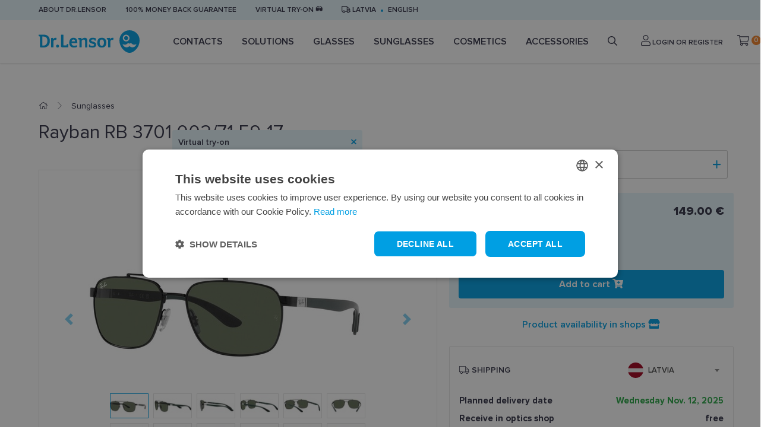

--- FILE ---
content_type: text/html; charset=utf-8
request_url: https://www.lensor.eu/en/rayban-rb-3701-00271-59-17_29736/
body_size: 24190
content:


<!DOCTYPE html>
<html lang="en" class="no-js">
    <head>
        <title>
    
    Sunglasses Rayban RB 3701 002/71 59-17  - Dr.Lensor
</title>

        <meta http-equiv="content-type" content="text/html; charset=UTF-8" />
        <meta name="created" content="7th Nov 2025 04:06" />
        <meta name="description" content="
    
    Buy Rayban RB 3701 002/71 59-17 sunglasses online. Wide range of products and fast delivery. Visit www.lensor.eu and order now!
" />
        <meta name="viewport" content="width=device-width" />
        <meta name="robots" content="NOARCHIVE,NOCACHE" />
        
            <link rel="shortcut icon" href="/static/lensor/images/favicon.781917e3c374.ico" />
        
        <link rel="canonical" href="https://www.lensor.eu/en/rayban-rb-3701-00271-59-17_29736/" />

        
        
    <link rel="stylesheet" href="/static/lensor/bootstrap/css/bootstrap-reboot.min.0dec4ee0d569.css">
    <link rel="stylesheet" href="/static/lensor/bootstrap/css/bootstrap.min.2a3b2985c956.css">
    <link rel="stylesheet" type="text/css" href="/static/lensor/js/nouislider/nouislider.min.3d9f0115e66d.css" media="screen">
    <link href="https://cdn.jsdelivr.net/npm/select2@4.1.0-beta.1/dist/css/select2.min.css" rel="stylesheet" />
    <link rel="stylesheet" type="text/css" href="/static/lensor/js/flipdown/flipdown.d30238681974.css" media="screen" />
    <link rel="stylesheet" type="text/css" href="/static/lensor/slick/slick.f38b2db10e01.css"/>
    <link rel="stylesheet" type="text/css" href="/static/lensor/css/main.b99098317a9f.css" media="screen" />
    <link rel="stylesheet" type="text/css" href="/static/lensor/css/megamenu.4d955e56db33.css" media="screen" />
    <link rel="stylesheet" type="text/css" href="/static/lensor/css/mr.ba663e051e44.css" media="screen" />


        
        
    
    <link rel="stylesheet" type="text/css" href="/static/lensor/css/lensor_sidepanel.7c0c25b172c2.css" media="screen" />
    <link rel="stylesheet" type="text/css" href="/static/lensor/css/faq.6cb5ecfaed87.css" media="screen" />


        
  <script type="application/ld+json">
    {
      "@context": "https://schema.org/",
      "@type": "Product",
      "name": "Rayban RB 3701 002/71 59-17",
      "productID": "29736",
      "image": [
        "https://lensor-dev-media.s3.eu-central-1.amazonaws.com/images/products/2024/03/0RB3701__002_71_030A.jpg"
       ],
      "description": "Rayban RB 3701 002/71 59-17",
      "brand": {
        "@type": "Brand",
        "name": "RAY-BAN"
      },
      
      "offers": {
        "@type": "Offer",
        "url": "https://www.lensor.eu/en/rayban-rb-3701-00271-59-17_29736/",
        "priceCurrency": "EUR",
        "price": 149.00,
        "priceValidUntil": "2025-12-27",
        "itemCondition": "https://schema.org/NewCondition",
        "availability": "https://schema.org/InStock"
      }
    }
    </script>
  

        
  
  
  
    <script>
      window.dataLayer = window.dataLayer || [];
    </script>

  <!-- Google Tag Manager -->
  <script>(function(w,d,s,l,i){w[l]=w[l]||[];w[l].push({'gtm.start':
    new Date().getTime(),event:'gtm.js'});var f=d.getElementsByTagName(s)[0],
    j=d.createElement(s),dl=l!='dataLayer'?'&l='+l:'';j.async=true;j.src=
    'https://www.googletagmanager.com/gtm.js?id='+i+dl;f.parentNode.insertBefore(j,f);
    })(window,document,'script','dataLayer','GTM-5B4FD7N');

    
    window.dataLayer = window.dataLayer || [];
    dataLayer.push({ 'ecommerce': null });  // Clear the previous ecommerce object.
    dataLayer.push({
        'event': 'view_item',
        
        'ecommerce': {
            'currency': 'EUR',
            'value': '149.00',
            'items': [
            {
            'item_id': '29736',
            'item_name': 'Rayban RB 3701 002/71 59-17',
            'price': '149.00',
            'price_after_discount': '149.00',
            'discount': '0.00',
            'item_brand': 'RAY-BAN',
            
                'item_category': 'Sunglasses',
            
            'quantity': '1',
            'item_img_url': 'https://lensor-dev-media.s3.eu-central-1.amazonaws.com/images/products/2024/03/0RB3701__002_71_030A.jpg',
            'item_url': 'https://www.lensor.eu/en/rayban-rb-3701-00271-59-17_29736/'
            }
            ]
        }
    });


  </script>
  <!-- End Google Tag Manager -->



          
    </head>

    <body id="default" class="default">
        
            <!-- Google Tag Manager (noscript) -->
            <noscript><iframe src="https://www.googletagmanager.com/ns.html?id=GTM-5B4FD7N"
            height="0" width="0" style="display:none;visibility:hidden"></iframe></noscript>
            <!-- End Google Tag Manager (noscript) -->
        

        
        
    <header>
      <div class="top-nav py-2">
        <div class="container">
          <ul class="align-items-center">
            
            
            
            
            
              
                <li class="d-none d-md-block"><a href="/en/about-us/" >About Dr.Lensor</a></li>
              
            
              
                <li class="d-none d-md-block"><a href="/en/money-back-guarantee-100/" >100% money back guarantee</a></li>
              
            
              
            
              
                <li class="d-none d-md-block"><a href="https://www.lensor.eu/en/virtual-try-on/" >Virtual try-on 🕶️</a></li>
              
            
            

            <li class="delivery-toggle">
              <a href="#" data-toggle="modal" data-target="#lng"><i class="far fa-truck"></i>
                Latvia
              </a>
            </li>
            
              <li class="lng-toggle"><a href="#" data-toggle="modal" data-target="#lng">English</a></li>
            
          </ul>
        </div>
      </div>
     
      
          






<nav class="nav js-nav">
  <div class="container">
    <div class="d-flex align-items-center">
    <a href="" class="nav-toggle js-nav-toggle"><i class="fas fa-bars"></i></a>
<a href="/en/" class="brand">
  <svg width="170" height="38" viewBox="0 0 170 38" fill="none" xmlns="http://www.w3.org/2000/svg">
    <path fill-rule="evenodd" clip-rule="evenodd"
          d="M153.017 0C162.396 0 170 7.57989 170 16.9303C170 25.2408 165.496 32.5032 158.791 36.4225C158.759 36.4406 158.728 36.4603 158.693 36.4785L158.666 36.4947C155.17 38.5008 150.868 38.5022 147.37 36.4962C147.36 36.49 147.351 36.4847 147.339 36.4785L147.273 36.4387C140.55 32.5233 136.034 25.2527 136.034 16.9303C136.034 7.57989 143.638 0 153.017 0ZM58.5544 12.646C63.2998 12.646 65.1577 15.474 65.1577 21.2135C65.1577 21.4951 65.0079 21.6933 64.6771 21.6933H55.3203C55.4854 24.7536 57.0783 26.0769 60.1631 26.0769C61.4242 26.0769 62.7193 25.7451 63.9126 25.3324C63.963 25.3157 63.9957 25.2979 64.0466 25.2979C64.2122 25.2979 64.362 25.4315 64.3947 25.6958L64.7097 27.879C64.7097 28.0782 64.6098 28.1768 64.4446 28.2429C62.9017 28.8557 61.0265 29.1525 59.3838 29.1525C54.3733 29.1525 51.5871 26.109 51.5871 20.9655C51.5871 16.3014 53.9267 12.646 58.5544 12.646ZM90.7997 12.6627C92.5918 12.6627 94.5155 12.9605 96.0094 13.4728C96.191 13.5393 96.3408 13.6705 96.3408 13.9358L96.141 17.2608C96.1252 17.4758 96.0094 17.5581 95.8087 17.5581H94.5823C94.3815 17.5581 94.2989 17.4758 94.2658 17.3264L93.8682 15.7058L93.8446 15.6996C93.6828 15.6662 92.7383 15.5076 91.5954 15.5076C89.7869 15.5076 88.4438 15.9375 88.4438 17.211C88.4438 19.8409 96.9214 18.4185 96.9214 24.2245C96.9214 27.879 93.9508 29.1525 91.0316 29.1525C87.698 29.1525 85.0098 28.2764 85.0098 28.2764C84.8432 28.2256 84.7448 28.1275 84.6939 28.0111C84.6617 27.9283 84.6617 27.8297 84.6617 27.7301L84.8778 24.2068C84.8932 23.9593 85.0257 23.8932 85.2423 23.8932H86.5191C86.6853 23.8932 86.7852 23.9593 86.801 24.0756L87.1492 25.7614C87.1333 25.7614 88.2608 26.2421 90.5826 26.2421C92.1755 26.2421 93.3376 25.6302 93.3376 24.3897C93.3376 23.2316 91.7779 22.8677 90.0021 22.4545C86.9835 21.7426 84.9762 20.8166 84.9762 17.426C84.9762 13.953 87.8123 12.6627 90.7997 12.6627ZM106.345 12.646C109.465 12.646 113.96 13.9191 113.96 20.9987C113.96 25.8773 111.406 29.1526 106.197 29.1526C101.02 29.1526 98.7631 25.7945 98.7631 20.9321C98.7631 13.8535 103.028 12.646 106.345 12.646ZM31.8698 24.191C33.2629 24.191 34.3582 25.2993 34.3582 26.7218C34.3582 28.1935 33.297 29.1525 31.8698 29.1525C30.3936 29.1525 29.3828 28.1935 29.3828 26.7218C29.3828 25.2993 30.4268 24.191 31.8698 24.191ZM8.22929 7.43573C14.9483 7.43573 18.8798 10.8604 18.8798 18.0716C18.8798 24.9027 14.9142 29.0211 8.34454 29.0211C6.40403 29.0211 4.44623 28.9373 3.21883 28.8554C2.80489 28.8214 2.2075 28.7396 2.2075 28.211V10.5956L0.33374 9.98279C0.0345722 9.88321 0 9.71851 0 9.55334V7.83263C0 7.63394 0.0998797 7.50133 0.415375 7.50133C2.32275 7.50133 4.56292 7.46925 6.02179 7.45201C6.68195 7.4398 7.27592 7.43675 7.7699 7.43599L8.22929 7.43573ZM77.7347 12.646C80.505 12.646 82.0479 14.4164 82.0479 17.2278V28.4549C82.0479 28.7025 81.923 28.8882 81.6565 28.9045H78.5966C78.48 28.9045 78.3321 28.8557 78.2663 28.7724C78.199 28.69 78.1649 28.5904 78.1649 28.4746V18.5176C78.1649 16.6317 77.435 15.6895 76.0756 15.6895C74.8981 15.6895 73.5204 16.4 72.5254 17.673V28.2591C72.5254 28.4415 72.4582 28.7556 72.1105 28.7556H69.0574C68.7097 28.7556 68.6439 28.4746 68.6439 28.2591V15.8547L66.8686 15.441C66.6189 15.3917 66.5694 15.1772 66.5694 15.0613V13.5551C66.5694 13.2909 66.7528 13.1429 67.0184 13.1252L71.5626 12.8446C71.845 12.8446 72.0279 13.0764 72.0774 13.3904L72.3597 15.1935C73.8532 13.7217 75.7265 12.646 77.7347 12.646ZM41.3003 7.502C41.6312 7.502 41.6984 7.81655 41.6984 7.99896V24.7861C41.6984 25.3649 41.9303 25.465 42.6439 25.465H46.8731L47.5703 23.5791C47.6875 23.2808 47.8354 23.2478 48.0025 23.2478H49.7606C49.9589 23.2478 50.0924 23.3474 50.1087 23.6614V28.3433C50.1087 28.6574 49.9771 28.7556 49.7759 28.7556H40.4532C38.4469 28.7556 37.7328 28.1442 37.7328 26.6059V7.99896C37.7328 7.78351 37.7996 7.502 38.1319 7.502H41.3003ZM124.413 12.6461C124.728 12.6461 125.391 12.7127 125.84 12.796C125.956 12.8118 126.089 12.8779 126.089 13.0598L125.641 16.202C125.623 16.3346 125.541 16.3676 125.441 16.3676C125.375 16.3676 125.293 16.3509 125.242 16.3346C124.728 16.1857 124.197 16.1187 123.733 16.1187C122.305 16.1187 121.41 16.8138 120.829 18.6834V28.2588C120.829 28.4413 120.763 28.7553 120.414 28.7553H117.362C117.014 28.7553 116.947 28.4748 116.947 28.2588V15.8884L115.073 15.4575C114.808 15.3914 114.773 15.1769 114.773 15.1109V13.5726C114.773 13.3073 114.957 13.1584 115.222 13.1426L119.75 12.8444C120.033 12.8444 120.216 13.0761 120.265 13.3744L120.564 15.2602C121.494 13.4395 122.703 12.6461 124.413 12.6461ZM28.5177 12.6457C28.8342 12.6457 29.4974 12.7127 29.9449 12.795C30.0606 12.8108 30.1946 12.8769 30.1946 13.0598L29.7451 16.202C29.7293 16.3346 29.6467 16.3676 29.5468 16.3676C29.4801 16.3676 29.3975 16.3509 29.3475 16.3346C28.8342 16.1857 28.3021 16.1187 27.8387 16.1187C26.4116 16.1187 25.516 16.8138 24.9354 18.6834V28.2598C24.9354 28.4417 24.8687 28.7558 24.5205 28.7558H21.4678C21.1187 28.7558 21.0529 28.4748 21.0529 28.2598V13.7674C21.0529 13.5031 21.1274 13.0474 21.6753 12.9885L23.8578 12.8444C24.1388 12.8444 24.3208 13.0761 24.3707 13.3744L24.6703 15.2602C25.5991 13.4399 26.8092 12.6457 28.5177 12.6457ZM157.018 22.7157C155.913 21.6126 154.121 21.6126 153.016 22.7157C151.91 21.6126 150.118 21.6126 149.013 22.7157C146.898 24.8247 143.525 24.9133 141.301 22.9862C141.531 24.3488 142.172 25.6554 143.228 26.7072C145.929 29.4008 150.308 29.4013 153.011 26.7087C153.011 26.7087 153.014 26.7072 153.016 26.7053C155.723 29.4013 160.102 29.4008 162.803 26.7072C163.857 25.6554 164.498 24.3488 164.731 22.9862C162.506 24.9133 159.133 24.8247 157.018 22.7157ZM106.229 15.6235C104.537 15.6235 102.763 16.2354 102.763 21.0322C102.763 24.125 103.676 26.2082 106.278 26.2082C108.783 26.2082 109.961 24.1911 109.961 21.0978C109.961 16.3015 107.855 15.6235 106.229 15.6235ZM7.89699 10.5779H6.1716V25.8119C6.45396 25.8449 7.10129 25.878 7.81439 25.878C12.2438 25.878 14.7159 22.6372 14.7159 18.0223C14.7159 13.8039 13.2729 10.5779 7.89699 10.5779ZM58.7196 15.5243C56.746 15.5243 55.7664 17.1282 55.4513 18.7991H61.4746C61.342 16.7318 60.4123 15.5243 58.7196 15.5243ZM147.355 7.50233C144.23 7.50233 141.696 10.0293 141.696 13.1466C141.696 16.2643 144.23 18.7903 147.355 18.7903C150.482 18.7903 153.017 16.2643 153.017 13.1466C153.017 10.0293 150.482 7.50233 147.355 7.50233ZM147.316 9.79995C149.192 9.79995 150.712 11.3162 150.712 13.1863C150.712 15.0559 149.192 16.5726 147.316 16.5726C145.44 16.5726 143.92 15.0559 143.92 13.1863C143.92 11.3162 145.44 9.79995 147.316 9.79995Z"
          fill="#009FE3"/>
  </svg>
</a>

    <ul class="nav__list align-items-center js-nav-list">

      <!-- Mobile Menu Brand -->
            <li class="nav__brand">
              <svg width="170" height="38" viewBox="0 0 170 38" fill="none" xmlns="http://www.w3.org/2000/svg">
              <path fill-rule="evenodd" clip-rule="evenodd" d="M153.017 0C162.396 0 170 7.57989 170 16.9303C170 25.2408 165.496 32.5032 158.791 36.4225C158.759 36.4406 158.728 36.4603 158.693 36.4785L158.666 36.4947C155.17 38.5008 150.868 38.5022 147.37 36.4962C147.36 36.49 147.351 36.4847 147.339 36.4785L147.273 36.4387C140.55 32.5233 136.034 25.2527 136.034 16.9303C136.034 7.57989 143.638 0 153.017 0ZM58.5544 12.646C63.2998 12.646 65.1577 15.474 65.1577 21.2135C65.1577 21.4951 65.0079 21.6933 64.6771 21.6933H55.3203C55.4854 24.7536 57.0783 26.0769 60.1631 26.0769C61.4242 26.0769 62.7193 25.7451 63.9126 25.3324C63.963 25.3157 63.9957 25.2979 64.0466 25.2979C64.2122 25.2979 64.362 25.4315 64.3947 25.6958L64.7097 27.879C64.7097 28.0782 64.6098 28.1768 64.4446 28.2429C62.9017 28.8557 61.0265 29.1525 59.3838 29.1525C54.3733 29.1525 51.5871 26.109 51.5871 20.9655C51.5871 16.3014 53.9267 12.646 58.5544 12.646ZM90.7997 12.6627C92.5918 12.6627 94.5155 12.9605 96.0094 13.4728C96.191 13.5393 96.3408 13.6705 96.3408 13.9358L96.141 17.2608C96.1252 17.4758 96.0094 17.5581 95.8087 17.5581H94.5823C94.3815 17.5581 94.2989 17.4758 94.2658 17.3264L93.8682 15.7058L93.8446 15.6996C93.6828 15.6662 92.7383 15.5076 91.5954 15.5076C89.7869 15.5076 88.4438 15.9375 88.4438 17.211C88.4438 19.8409 96.9214 18.4185 96.9214 24.2245C96.9214 27.879 93.9508 29.1525 91.0316 29.1525C87.698 29.1525 85.0098 28.2764 85.0098 28.2764C84.8432 28.2256 84.7448 28.1275 84.6939 28.0111C84.6617 27.9283 84.6617 27.8297 84.6617 27.7301L84.8778 24.2068C84.8932 23.9593 85.0257 23.8932 85.2423 23.8932H86.5191C86.6853 23.8932 86.7852 23.9593 86.801 24.0756L87.1492 25.7614C87.1333 25.7614 88.2608 26.2421 90.5826 26.2421C92.1755 26.2421 93.3376 25.6302 93.3376 24.3897C93.3376 23.2316 91.7779 22.8677 90.0021 22.4545C86.9835 21.7426 84.9762 20.8166 84.9762 17.426C84.9762 13.953 87.8123 12.6627 90.7997 12.6627ZM106.345 12.646C109.465 12.646 113.96 13.9191 113.96 20.9987C113.96 25.8773 111.406 29.1526 106.197 29.1526C101.02 29.1526 98.7631 25.7945 98.7631 20.9321C98.7631 13.8535 103.028 12.646 106.345 12.646ZM31.8698 24.191C33.2629 24.191 34.3582 25.2993 34.3582 26.7218C34.3582 28.1935 33.297 29.1525 31.8698 29.1525C30.3936 29.1525 29.3828 28.1935 29.3828 26.7218C29.3828 25.2993 30.4268 24.191 31.8698 24.191ZM8.22929 7.43573C14.9483 7.43573 18.8798 10.8604 18.8798 18.0716C18.8798 24.9027 14.9142 29.0211 8.34454 29.0211C6.40403 29.0211 4.44623 28.9373 3.21883 28.8554C2.80489 28.8214 2.2075 28.7396 2.2075 28.211V10.5956L0.33374 9.98279C0.0345722 9.88321 0 9.71851 0 9.55334V7.83263C0 7.63394 0.0998797 7.50133 0.415375 7.50133C2.32275 7.50133 4.56292 7.46925 6.02179 7.45201C6.68195 7.4398 7.27592 7.43675 7.7699 7.43599L8.22929 7.43573ZM77.7347 12.646C80.505 12.646 82.0479 14.4164 82.0479 17.2278V28.4549C82.0479 28.7025 81.923 28.8882 81.6565 28.9045H78.5966C78.48 28.9045 78.3321 28.8557 78.2663 28.7724C78.199 28.69 78.1649 28.5904 78.1649 28.4746V18.5176C78.1649 16.6317 77.435 15.6895 76.0756 15.6895C74.8981 15.6895 73.5204 16.4 72.5254 17.673V28.2591C72.5254 28.4415 72.4582 28.7556 72.1105 28.7556H69.0574C68.7097 28.7556 68.6439 28.4746 68.6439 28.2591V15.8547L66.8686 15.441C66.6189 15.3917 66.5694 15.1772 66.5694 15.0613V13.5551C66.5694 13.2909 66.7528 13.1429 67.0184 13.1252L71.5626 12.8446C71.845 12.8446 72.0279 13.0764 72.0774 13.3904L72.3597 15.1935C73.8532 13.7217 75.7265 12.646 77.7347 12.646ZM41.3003 7.502C41.6312 7.502 41.6984 7.81655 41.6984 7.99896V24.7861C41.6984 25.3649 41.9303 25.465 42.6439 25.465H46.8731L47.5703 23.5791C47.6875 23.2808 47.8354 23.2478 48.0025 23.2478H49.7606C49.9589 23.2478 50.0924 23.3474 50.1087 23.6614V28.3433C50.1087 28.6574 49.9771 28.7556 49.7759 28.7556H40.4532C38.4469 28.7556 37.7328 28.1442 37.7328 26.6059V7.99896C37.7328 7.78351 37.7996 7.502 38.1319 7.502H41.3003ZM124.413 12.6461C124.728 12.6461 125.391 12.7127 125.84 12.796C125.956 12.8118 126.089 12.8779 126.089 13.0598L125.641 16.202C125.623 16.3346 125.541 16.3676 125.441 16.3676C125.375 16.3676 125.293 16.3509 125.242 16.3346C124.728 16.1857 124.197 16.1187 123.733 16.1187C122.305 16.1187 121.41 16.8138 120.829 18.6834V28.2588C120.829 28.4413 120.763 28.7553 120.414 28.7553H117.362C117.014 28.7553 116.947 28.4748 116.947 28.2588V15.8884L115.073 15.4575C114.808 15.3914 114.773 15.1769 114.773 15.1109V13.5726C114.773 13.3073 114.957 13.1584 115.222 13.1426L119.75 12.8444C120.033 12.8444 120.216 13.0761 120.265 13.3744L120.564 15.2602C121.494 13.4395 122.703 12.6461 124.413 12.6461ZM28.5177 12.6457C28.8342 12.6457 29.4974 12.7127 29.9449 12.795C30.0606 12.8108 30.1946 12.8769 30.1946 13.0598L29.7451 16.202C29.7293 16.3346 29.6467 16.3676 29.5468 16.3676C29.4801 16.3676 29.3975 16.3509 29.3475 16.3346C28.8342 16.1857 28.3021 16.1187 27.8387 16.1187C26.4116 16.1187 25.516 16.8138 24.9354 18.6834V28.2598C24.9354 28.4417 24.8687 28.7558 24.5205 28.7558H21.4678C21.1187 28.7558 21.0529 28.4748 21.0529 28.2598V13.7674C21.0529 13.5031 21.1274 13.0474 21.6753 12.9885L23.8578 12.8444C24.1388 12.8444 24.3208 13.0761 24.3707 13.3744L24.6703 15.2602C25.5991 13.4399 26.8092 12.6457 28.5177 12.6457ZM157.018 22.7157C155.913 21.6126 154.121 21.6126 153.016 22.7157C151.91 21.6126 150.118 21.6126 149.013 22.7157C146.898 24.8247 143.525 24.9133 141.301 22.9862C141.531 24.3488 142.172 25.6554 143.228 26.7072C145.929 29.4008 150.308 29.4013 153.011 26.7087C153.011 26.7087 153.014 26.7072 153.016 26.7053C155.723 29.4013 160.102 29.4008 162.803 26.7072C163.857 25.6554 164.498 24.3488 164.731 22.9862C162.506 24.9133 159.133 24.8247 157.018 22.7157ZM106.229 15.6235C104.537 15.6235 102.763 16.2354 102.763 21.0322C102.763 24.125 103.676 26.2082 106.278 26.2082C108.783 26.2082 109.961 24.1911 109.961 21.0978C109.961 16.3015 107.855 15.6235 106.229 15.6235ZM7.89699 10.5779H6.1716V25.8119C6.45396 25.8449 7.10129 25.878 7.81439 25.878C12.2438 25.878 14.7159 22.6372 14.7159 18.0223C14.7159 13.8039 13.2729 10.5779 7.89699 10.5779ZM58.7196 15.5243C56.746 15.5243 55.7664 17.1282 55.4513 18.7991H61.4746C61.342 16.7318 60.4123 15.5243 58.7196 15.5243ZM147.355 7.50233C144.23 7.50233 141.696 10.0293 141.696 13.1466C141.696 16.2643 144.23 18.7903 147.355 18.7903C150.482 18.7903 153.017 16.2643 153.017 13.1466C153.017 10.0293 150.482 7.50233 147.355 7.50233ZM147.316 9.79995C149.192 9.79995 150.712 11.3162 150.712 13.1863C150.712 15.0559 149.192 16.5726 147.316 16.5726C145.44 16.5726 143.92 15.0559 143.92 13.1863C143.92 11.3162 145.44 9.79995 147.316 9.79995Z" fill="#009FE3"/>
              </svg>
              <a href="#" class="nav-close js-nav-close"><i class="fas fa-times"></i></a>
            </li>
            <!-- / Mobile Menu Brand -->
            <!-- Mobile Menu Search -->
            <li class="nav__search">
              <form method="get" action="/en/search/" class="w-100">
                  <input type="search" name="q" value="" placeholder="Search" class="form-control" id="id_q">
              </form>
            </li>
            <!-- / Mobile Menu Search -->

      
        
        
          
          
            
              
            
              <li class="nav__item js-nav-item ">
                <a href="/en/contacts/" class="nav__link has_subnav">
                  Contacts
                </a>

                
                  
                    


<!-- Megamenu -->
<div class="megamenu">
    <!-- Kategorijas -->
    <div class="megamenu__block megamenu__block--fixed">
      <div class="megamenu__block-title megamenu__block-title--desktop">Categories</div>
        <ul class="megamenu__list">
        
        
        
            
                
                <li class="megamenu__list-item">
                    <a class="megamenu__list-link" href="/en/contacts/daily-contact-lenses/">Daily Contact Lenses</a>
                </li>
                
            
                
                <li class="megamenu__list-item">
                    <a class="megamenu__list-link" href="/en/contacts/2-weekly-disposable/">2 Weekly Disposable</a>
                </li>
                
            
                
                <li class="megamenu__list-item">
                    <a class="megamenu__list-link" href="/en/contacts/monthly-contact-lenses/">Monthly Contact Lenses</a>
                </li>
                
            
                
                <li class="megamenu__list-item">
                    <a class="megamenu__list-link" href="/en/contacts/coloured-contact-lenses/">Coloured Contact Lenses</a>
                </li>
                
            
                
                <li class="megamenu__list-item">
                    <a class="megamenu__list-link" href="/en/contacts/toric-contact-lenses/">Toric Contact Lenses</a>
                </li>
                
            
                
                <li class="megamenu__list-item">
                    <a class="megamenu__list-link" href="/en/contacts/multifocal-contact-lenses/">Multifocal Contact Lenses</a>
                </li>
                
            
                
            
                
            
        
        </ul>
    </div>
    <!-- / Kategorijas -->
    
    
        <!-- Zīmoli: Kontaktlēcas-->
<div class="megamenu__block">
  <div class="megamenu__block-title">Top brand</div>
  <div class="megamenu__col megamenu__col-2">              
    <a class="megamenu__btn megamenu__btn--ico" href="/en/contacts/?selected_facets=brand_exact%3ABIOFINITY" title="Biofinity">
      <img src="https://lensor-dev-media.s3.eu-central-1.amazonaws.com/filer_public/56/12/56123cb2-468f-40fc-9bca-691431210f8e/biofinity11.svg" alt="Biofinity">
    </a>
    <a class="megamenu__btn megamenu__btn--ico"href="/en/contacts/?selected_facets=brand_exact%3ADIVINITI" title="Diviniti">
      <img src="https://lensor-dev-media.s3.eu-central-1.amazonaws.com/filer_public/7e/1f/7e1f2b4f-b98c-439a-907e-3aa0fba8bbc8/diviniti11.svg" alt="Diviniti">
    </a>
    <a class="megamenu__btn megamenu__btn--ico" href="/en/contacts/?selected_facets=brand_exact%3AAIR+OPTIX&selected_facets=brand_exact%3AAIROPTIX" title="Air Optix">
      <img src="https://lensor-dev-media.s3.eu-central-1.amazonaws.com/filer_public/f0/58/f0583303-8d1d-4246-b3f6-f76f5bea1da4/air-optix11.svg" alt="Air Optix"
    </a>
    <a class="megamenu__btn megamenu__btn--ico"href="/en/contacts/?selected_facets=brand_exact%3ATOTAL30&selected_facets=brand_exact%3ATOTAL+1" title="Total">
      <img src="https://lensor-dev-media.s3.eu-central-1.amazonaws.com/filer_public/8c/92/8c92dd0f-5c62-48b0-af02-b23813069b23/dailies-total-111.svg" alt="Total">
    </a>                
    <a class="megamenu__btn megamenu__btn--ico"href="/en/contacts/?selected_facets=brand_exact%3ASOFLENS" title="SofLens">
      <img src="https://lensor-dev-media.s3.eu-central-1.amazonaws.com/filer_public/a2/c2/a2c2172c-5eed-4b74-b82b-804c04526cf5/softlens1.svg" alt="SofLens">
    </a>  
    <a class="megamenu__btn megamenu__btn--ico" href="/en/contacts/?selected_facets=brand_exact%3ADAILIES" title="Dailies">
      <img src="https://lensor-dev-media.s3.eu-central-1.amazonaws.com/filer_public/43/9d/439d365e-3abf-4f6a-be15-20ad66b3ba7d/dailies1.svg" alt="Dailies">
    </a>                      
  </div>
</div>
  <!-- / Zīmoli -->
            <!-- Kategorijas -->
            <div class="megamenu__block megamenu__block--fixed">
              <div class="megamenu__block-title">Contact lens subscription</div>
              <ul class="megamenu__list megamenu__list--col-1">
                <li class="megamenu__list-item"><a class="megamenu__list-link" href="https://www.lensor.eu/en/contact-lens-subscription/">Contact lens subscription</a></li>
              </ul>
            </div>
            <!-- / Kategorijas -->
    
    
    
        <!-- Baneris -->
        
        
        <div class="megamenu__block megamenu__block--sm-center">
            <a class="megamenu__banner-link" href="https://www.lensor.eu/en/contact-lens-subscription/">
                <img class="megamenu__banner-media" src="https://lensor-dev-media.s3.eu-central-1.amazonaws.com/cache/cb/b1/cbb129d8997044be12fc303ba3feafa2.webp" alt="">
            </a>
        </div>
        
        <!-- /Baneris -->
    
  </div>
  <!-- / Megamenu -->
                  
                
                

                

              </li>
            
          
            
              
            
              <li class="nav__item js-nav-item ">
                <a href="/en/solutions/" class="nav__link has_subnav">
                  Solutions
                </a>

                
                  
                    


<!-- Megamenu -->
<div class="megamenu">
    <!-- Kategorijas -->
    <div class="megamenu__block megamenu__block--fixed">
      <div class="megamenu__block-title megamenu__block-title--desktop">Categories</div>
        <ul class="megamenu__list">
        
        
        
            
                
                <li class="megamenu__list-item">
                    <a class="megamenu__list-link" href="/en/solutions/solutions/">Solutions</a>
                </li>
                
            
                
                <li class="megamenu__list-item">
                    <a class="megamenu__list-link" href="/en/solutions/eye-drops/">Eye drops</a>
                </li>
                
            
                
                <li class="megamenu__list-item">
                    <a class="megamenu__list-link" href="/en/solutions/skidums-cietajam-kontaktlecam/">Solution for rigid contact lenses</a>
                </li>
                
            
        
        </ul>
    </div>
    <!-- / Kategorijas -->
    
    
        <!-- Zīmoli: Kopšanas līdzekļi-->
<div class="megamenu__block">
  <div class="megamenu__block-title">Top brand</div>
  <div class="megamenu__col megamenu__col-2">              
    <a class="megamenu__btn megamenu__btn--ico" href="/en/solutions/?selected_facets=brand_exact%3ADR.LENSOR" title="Dr.Lensor">
      <img src="https://lensor-dev-media.s3.eu-central-1.amazonaws.com/filer_public/53/2c/532c7ed9-e1f8-4126-a16d-2d3953d08a4e/dr-lensor1.svg" alt="Dr.Lensor">
    </a>
     <a class="megamenu__btn megamenu__btn--ico" href="/en/solutions/?selected_facets=brand_exact%3ADIVINITI" title="Diviniti">
      <img src="https://lensor-dev-media.s3.eu-central-1.amazonaws.com/filer_public/08/bc/08bc816f-eab0-4a5a-bec5-22ac0047d477/diviniti11.svg" alt="Diviniti"
    </a>
    <a class="megamenu__btn megamenu__btn--ico" href="/en/solutions/?selected_facets=brand_exact%3ARENU" title="ReNu">
      <img src="https://lensor-dev-media.s3.eu-central-1.amazonaws.com/filer_public/db/b7/dbb73cc5-aa7d-44b7-8aec-c5b0ee086bd4/renu.svg" alt="ReNu"
    </a>
 <a class="megamenu__btn megamenu__btn--ico" href="/en/solutions/?selected_facets=brand_exact%3AOPTIFREE" title="Opti-Free">
      <img src="https://lensor-dev-media.s3.eu-central-1.amazonaws.com/filer_public/57/7c/577c81a7-9a16-4ca2-bea1-86b1af16e81a/opti-free.svg" alt="Opti-Free"
</a>
<a class="megamenu__btn megamenu__btn--ico" href="/en/solutions/eye-drops/?selected_facets=brand_exact%3ASYSTANE" title="Systane">
      <img src="https://lensor-dev-media.s3.eu-central-1.amazonaws.com/filer_public/4f/0a/4f0a8f99-a9b3-416e-8370-ee7a8d19587c/systane1.svg" alt="Systane"
</a>
    <a class="megamenu__btn megamenu__btn--ico" href="/en/solutions/eye-drops/?selected_facets=brand_exact%3AOCUTEIN" title="Ocutein">
      <img src="https://lensor-dev-media.s3.eu-central-1.amazonaws.com/filer_public/80/0f/800fca72-b9dd-4d6d-b43f-c9ff54738e12/ocutein1.svg" alt="Ocutein">
    </a>                                      
  </div>
</div>
<!-- / Zīmoli -->
<!-- Skaits-->
<div class="megamenu__block">
  <div class="megamenu__block-title">Package</div>
  <div class="megamenu__block-sm-horizontal horizonal--col-3">
    <a class="megamenu__btn megamenu__btn--text" href="/en/solutions/?selected_facets=package_exact%3A1">1</a>
    <a class="megamenu__btn megamenu__btn--text" href="/en/solutions/?selected_facets=package_exact%3A2">2</a>
    <a class="megamenu__btn megamenu__btn--text" href="/en/solutions/?selected_facets=package_exact%3A3">3</a>
  </div>
</div>
<!-- / Zīmoli-->
    
    
    
        <!-- Baneris -->
        
        
        <div class="megamenu__block megamenu__block--sm-center">
            <a class="megamenu__banner-link" href="https://www.lensor.eu/en/solutions/solutions/">
                <img class="megamenu__banner-media" src="https://lensor-dev-media.s3.eu-central-1.amazonaws.com/cache/bc/97/bc9789077f62bf5330397a96198b5c5e.webp" alt="">
            </a>
        </div>
        
        <!-- /Baneris -->
    
  </div>
  <!-- / Megamenu -->
                  
                
                

                

              </li>
            
          
            
              
            
              <li class="nav__item js-nav-item ">
                <a href="/en/glasses/" class="nav__link has_subnav">
                  Glasses
                </a>

                
                  
                    


<!-- Megamenu -->
<div class="megamenu">
    <!-- Kategorijas -->
    <div class="megamenu__block megamenu__block--fixed">
      <div class="megamenu__block-title megamenu__block-title--desktop">Categories</div>
        <ul class="megamenu__list">
        
        
        
            
                
            
                
                <li class="megamenu__list-item">
                    <a class="megamenu__list-link" href="/en/glasses/female-glasses/">Women&#x27;s glasses</a>
                </li>
                
            
                
                <li class="megamenu__list-item">
                    <a class="megamenu__list-link" href="/en/glasses/viriesu-brilles/">Men&#x27;s glasses</a>
                </li>
                
            
                
                <li class="megamenu__list-item">
                    <a class="megamenu__list-link" href="/en/glasses/brillu-komplekts/">Glasses set 49€</a>
                </li>
                
            
                
                <li class="megamenu__list-item">
                    <a class="megamenu__list-link" href="/en/glasses/brilles-izdevigak/">Glasses set €79</a>
                </li>
                
            
                
                <li class="megamenu__list-item">
                    <a class="megamenu__list-link" href="/en/glasses/zimola-piedavajums/">Glasses set €99</a>
                </li>
                
            
                
                <li class="megamenu__list-item">
                    <a class="megamenu__list-link" href="/en/glasses/brilles-berniem/">Glasses for children</a>
                </li>
                
            
                
            
                
                <li class="megamenu__list-item">
                    <a class="megamenu__list-link" href="/en/glasses/blue-light-blocking-glasses/">Blue light blocking glasses</a>
                </li>
                
            
                
                <li class="megamenu__list-item">
                    <a class="megamenu__list-link" href="/en/glasses/reading-glasses/">Reading glasses</a>
                </li>
                
            
                
                <li class="megamenu__list-item">
                    <a class="megamenu__list-link" href="/en/glasses/uzlabotas-lasambrilles/">Advanced Reading Glasses</a>
                </li>
                
            
                
            
                
                <li class="megamenu__list-item">
                    <a class="megamenu__list-link" href="/en/glasses/eyeglass-lenses/">Eyeglass lenses</a>
                </li>
                
            
        
        </ul>
    </div>
    <!-- / Kategorijas -->
    
    
        <!-- Zīmoli: Brilles-->
<div class="megamenu__block">
  <div class="megamenu__block-title">Top brands</div>
  <div class="megamenu__col megamenu__col-2">              
    <a class="megamenu__btn megamenu__btn--ico" href="/en/glasses/?selected_facets=brand_exact%3AGUESS" title="Guess">
      <img src="https://lensor-dev-media.s3.eu-central-1.amazonaws.com/filer_public/a8/5c/a85c56d3-9c6c-4bab-b1bc-fd5a854e6fb2/guess1.svg" alt="Guess">
    </a>
     <a class="megamenu__btn megamenu__btn--ico" href="/en/glasses/?selected_facets=brand_exact%3ARAY-BAN" title="Ray-Ban">
      <img src="https://lensor-dev-media.s3.eu-central-1.amazonaws.com/filer_public/d6/08/d608cdff-5032-4c8f-9706-bd820acf7ae1/ray-ban1.svg" alt="Ray-Ban"
    </a>
    <a class="megamenu__btn megamenu__btn--ico" href="/en/glasses/?selected_facets=brand_exact%3AVOGUE" title="Vogue">
      <img src="https://lensor-dev-media.s3.eu-central-1.amazonaws.com/filer_public/90/98/9098bbaa-2781-44d9-8dbf-23d8911018cc/vogue1.svg" alt="Vogue"
    </a>
    <a class="megamenu__btn megamenu__btn--ico" href="/en/glasses/?selected_facets=brand_exact%3AVERTICE" title="Vertice">
      <img src="https://lensor-dev-media.s3.eu-central-1.amazonaws.com/filer_public/62/7c/627cf4bf-d58c-4f2a-a5aa-ac0749cb22aa/vertice1.svg" alt="Vertice">
    </a>                
    <a class="megamenu__btn megamenu__btn--ico"href="/en/glasses/?selected_facets=brand_exact%3AALICE" title="Alice">
      <img src="https://lensor-dev-media.s3.eu-central-1.amazonaws.com/filer_public/dc/d1/dcd108ae-9ce5-44a1-bfbc-16c7cf1e8f48/alice1.svg" alt="Alice">
    </a>  
    <a class="megamenu__btn megamenu__btn--ico" href="/en/glasses/?selected_facets=brand_exact%3AICONE" title="Icone">
      <img src="https://lensor-dev-media.s3.eu-central-1.amazonaws.com/filer_public/d8/09/d80997e3-3553-4427-a9d6-cb75a91ddc4b/lcone1.svg" alt="Icone">
    </a>                      
  </div>
</div>
<!-- / Zīmoli -->
<!-- Rāmis -->
<div class="megamenu__block">
  <div class="megamenu__block-title">Frame size</div>
  <div class="megamenu__block-sm-horizontal horizonal--col-3">
    <a class="megamenu__btn megamenu__btn--text" href="/en/glasses/?selected_facets=frame_size_exact%3AS">S</a>
    <a class="megamenu__btn megamenu__btn--text" href="/en/glasses/?selected_facets=frame_size_exact%3AM">M</a>
    <a class="megamenu__btn megamenu__btn--text" href="/en/glasses/?selected_facets=frame_size_exact%3AL">L</a>
    <a class="megamenu__btn megamenu__btn--text" href="/en/glasses/?selected_facets=frame_size_exact%3AXL">XL</a>
  </div>
</div>
<!-- / Rāmis -->
    
    
    
        <!-- Baneris -->
        
        
        <div class="megamenu__block megamenu__block--sm-center">
            <a class="megamenu__banner-link" href="#">
                <img class="megamenu__banner-media" src="https://lensor-dev-media.s3.eu-central-1.amazonaws.com/cache/51/76/5176aaf71520634910c3530debe52e4f.webp" alt="">
            </a>
        </div>
        
        <!-- /Baneris -->
    
  </div>
  <!-- / Megamenu -->
                  
                
                

                

              </li>
            
          
            
              
            
              <li class="nav__item js-nav-item ">
                <a href="/en/sunglasses/" class="nav__link has_subnav">
                  Sunglasses
                </a>

                
                  
                    


<!-- Megamenu -->
<div class="megamenu">
    <!-- Kategorijas -->
    <div class="megamenu__block megamenu__block--fixed">
      <div class="megamenu__block-title megamenu__block-title--desktop">Categories</div>
        <ul class="megamenu__list">
        
        
        
            
                
                <li class="megamenu__list-item">
                    <a class="megamenu__list-link" href="/en/sunglasses/ray-ban-sunglasses/">Ray-Ban sunglasses</a>
                </li>
                
            
                
                <li class="megamenu__list-item">
                    <a class="megamenu__list-link" href="/en/sunglasses/polaroid-sunglasses/">Polaroid sunglasses</a>
                </li>
                
            
                
                <li class="megamenu__list-item">
                    <a class="megamenu__list-link" href="/en/sunglasses/womens-sunglasses/">Women&#x27;s sunglasses</a>
                </li>
                
            
                
                <li class="megamenu__list-item">
                    <a class="megamenu__list-link" href="/en/sunglasses/mens-sunglasses/">Men&#x27;s sunglasses</a>
                </li>
                
            
                
                <li class="megamenu__list-item">
                    <a class="megamenu__list-link" href="/en/sunglasses/sunglasses-for-children/">Sunglasses for children</a>
                </li>
                
            
                
            
                
                <li class="megamenu__list-item">
                    <a class="megamenu__list-link" href="/en/sunglasses/prescription-sunglasses/">Optical sunglasses</a>
                </li>
                
            
                
            
        
        </ul>
    </div>
    <!-- / Kategorijas -->
    
    
        <!-- Zīmoli: Saulesbrilles -->
<div class="megamenu__block">
  <div class="megamenu__block-title">Top brand</div>
  <div class="megamenu__col megamenu__col-2">              
    <a class="megamenu__btn megamenu__btn--ico" href="/en/sunglasses/ray-ban-sunglasses/" title="Ray-Ban">
      <img src="https://lensor-dev-media.s3.eu-central-1.amazonaws.com/filer_public/d6/08/d608cdff-5032-4c8f-9706-bd820acf7ae1/ray-ban1.svg" alt="Ray-Ban">
    </a>
    <a class="megamenu__btn megamenu__btn--ico" href="/en/sunglasses/polaroid-sunglasses/" title="Polaroid">
      <img src="https://lensor-dev-media.s3.eu-central-1.amazonaws.com/filer_public/da/4a/da4a199b-ac86-42f0-b873-391a9cba211f/polariod1.svg" alt="Polaroid">
    </a>
    <a class="megamenu__btn megamenu__btn--ico" href="/en/sunglasses/?selected_facets=brand_exact%3AGUESS" title="Guess">
      <img src="https://lensor-dev-media.s3.eu-central-1.amazonaws.com/filer_public/a8/5c/a85c56d3-9c6c-4bab-b1bc-fd5a854e6fb2/guess1.svg" alt="Guess"
    </a>
    <a class="megamenu__btn megamenu__btn--ico" href="/en/sunglasses/?selected_facets=brand_exact%3ATRENDY" title="Trendy">
      <img src="https://lensor-dev-media.s3.eu-central-1.amazonaws.com/filer_public/c4/23/c4238697-0282-4ed3-9911-e724aa6689d6/trendy1.svg" alt="Trendy">
    </a>                
    <a class="megamenu__btn megamenu__btn--ico"href="/en/sunglasses/?selected_facets=brand_exact%3AICONE" title="Icone">
      <img src="https://lensor-dev-media.s3.eu-central-1.amazonaws.com/filer_public/d8/09/d80997e3-3553-4427-a9d6-cb75a91ddc4b/lcone1.svg" alt="Icone">
    </a>  
    <a class="megamenu__btn megamenu__btn--ico" href="/en/sunglasses/?selected_facets=brand_exact%3AAVANGLION" title="Avanglion">
      <img src="https://lensor-dev-media.s3.eu-central-1.amazonaws.com/filer_public/4a/2e/4a2e3b01-14a0-40d1-ba3f-3b352fa578ea/avanglion1.svg" alt="Avanglion">
    </a>                      
  </div>
</div>
<!-- / Zīmoli -->
<!-- Rāmis -->
<div class="megamenu__block">
  <div class="megamenu__block-title">Frame size</div>
  <div class="megamenu__block-sm-horizontal horizonal--col-3">
    <a class="megamenu__btn megamenu__btn--text" href="/en/sunglasses/?selected_facets=frame_size_exact%3AS">S</a>
    <a class="megamenu__btn megamenu__btn--text" href="/en/sunglasses/?selected_facets=frame_size_exact%3AM">M</a>
    <a class="megamenu__btn megamenu__btn--text" href="/en/sunglasses/?selected_facets=frame_size_exact%3AL">L</a>
    <a class="megamenu__btn megamenu__btn--text" href="/en/sunglasses/?selected_facets=frame_size_exact%3AXL">XL</a>
  </div>
</div>
<!-- / Rāmis -->
    
    
    
        <!-- Baneris -->
        
        
        <div class="megamenu__block megamenu__block--sm-center">
            <a class="megamenu__banner-link" href="https://www.lensor.eu/en/glasses/female-glasses/">
                <img class="megamenu__banner-media" src="https://lensor-dev-media.s3.eu-central-1.amazonaws.com/cache/f6/09/f6094f6e3e54c66212b787f169aaa86b.webp" alt="">
            </a>
        </div>
        
        <!-- /Baneris -->
    
  </div>
  <!-- / Megamenu -->
                  
                
                

                

              </li>
            
          
            
              
            
              <li class="nav__item js-nav-item position-relative">
                <a href="/en/cosmetics/" class="nav__link has_subnav">
                  Cosmetics
                </a>

                
                  
                    


<!-- Megamenu -->
<div class="megamenu">
    <!-- Kategorijas -->
    <div class="megamenu__block megamenu__block--fixed">
      <div class="megamenu__block-title megamenu__block-title--desktop">Categories</div>
        <ul class="megamenu__list">
        
        
        
            
                
                <li class="megamenu__list-item">
                    <a class="megamenu__list-link" href="/en/cosmetics/skin-care/">Cosmetics for the face</a>
                </li>
                
            
                
                <li class="megamenu__list-item">
                    <a class="megamenu__list-link" href="/en/cosmetics/eye-creams-serums/">Eye creams and serums</a>
                </li>
                
            
                
                <li class="megamenu__list-item">
                    <a class="megamenu__list-link" href="/en/cosmetics/face-creams/">Face creams</a>
                </li>
                
            
                
                <li class="megamenu__list-item">
                    <a class="megamenu__list-link" href="/en/cosmetics/sun-protection-products/">Sun protection products with SPF</a>
                </li>
                
            
                
                <li class="megamenu__list-item">
                    <a class="megamenu__list-link" href="/en/cosmetics/face-cleansing/">Face Cleansers</a>
                </li>
                
            
                
                <li class="megamenu__list-item">
                    <a class="megamenu__list-link" href="/en/cosmetics/face-care-masks/">Face Masks for Skin Care</a>
                </li>
                
            
                
                <li class="megamenu__list-item">
                    <a class="megamenu__list-link" href="/en/cosmetics/hair-care/">Shampoos and Conditioners</a>
                </li>
                
            
                
                <li class="megamenu__list-item">
                    <a class="megamenu__list-link" href="/en/cosmetics/food-supplements/">Food supplements</a>
                </li>
                
            
        
        </ul>
    </div>
    <!-- / Kategorijas -->
    
    
    
    
        <!-- Baneris -->
        
        
        <div class="megamenu__block megamenu__block--sm-center">
            <a class="megamenu__banner-link" href="https://www.lensor.eu/en/cosmetics/">
                <img class="megamenu__banner-media" src="https://lensor-dev-media.s3.eu-central-1.amazonaws.com/cache/f7/a6/f7a65e5a79d13e8a49e76670fb89de55.webp" alt="">
            </a>
        </div>
        
        <!-- /Baneris -->
    
  </div>
  <!-- / Megamenu -->
                  
                
                

                

              </li>
            
          
            
              
            
              <li class="nav__item js-nav-item position-relative">
                <a href="/en/accessories/" class="nav__link has_subnav">
                  Accessories
                </a>

                
                  
                    


<!-- Megamenu -->
<div class="megamenu">
    <!-- Kategorijas -->
    <div class="megamenu__block megamenu__block--fixed">
      <div class="megamenu__block-title megamenu__block-title--desktop">Categories</div>
        <ul class="megamenu__list">
        
        
        
            
                
                <li class="megamenu__list-item">
                    <a class="megamenu__list-link" href="/en/accessories/tweezers/">Tweezers</a>
                </li>
                
            
                
                <li class="megamenu__list-item">
                    <a class="megamenu__list-link" href="/en/accessories/containers/">Containers</a>
                </li>
                
            
                
                <li class="megamenu__list-item">
                    <a class="megamenu__list-link" href="/en/accessories/cases-for-glasses/">Cases for glasses</a>
                </li>
                
            
                
                <li class="megamenu__list-item">
                    <a class="megamenu__list-link" href="/en/accessories/lens-cleaners/">Lens cleaners</a>
                </li>
                
            
                
                <li class="megamenu__list-item">
                    <a class="megamenu__list-link" href="/en/accessories/chains-and-cords/">Chains and cords</a>
                </li>
                
            
                
                <li class="megamenu__list-item">
                    <a class="megamenu__list-link" href="/en/accessories/eye-masks/">Eye masks</a>
                </li>
                
            
                
                <li class="megamenu__list-item">
                    <a class="megamenu__list-link" href="/en/accessories/hearing-protection-devices/">Hearing Protection Devices</a>
                </li>
                
            
                
                <li class="megamenu__list-item">
                    <a class="megamenu__list-link" href="/en/accessories/eye-lid-hygiene/">Eye lid hygiene</a>
                </li>
                
            
                
            
        
        </ul>
    </div>
    <!-- / Kategorijas -->
    
    
    
    
  </div>
  <!-- / Megamenu -->
                  
                
                

                

              </li>
            
          
        
      
      
        <li class="nav__item d-none d-md-block"><a class="nav__link" href="#" data-toggle="modal" data-target="#search-modal"><i class="far fa-search"></i></a></li>
        <li class="nav__info">
          
          

          
              
                <p class="">
                  <a href="/en/about-us/">About Dr.Lensor</a>
                </p>
              
            
              
                <p class="">
                  <a href="/en/money-back-guarantee-100/">100% money back guarantee</a>
                </p>
              
            
              
            
              
                <p class="mb-0">
                  <a href="https://www.lensor.eu/en/virtual-try-on/">Virtual try-on 🕶️</a>
                </p>
              
            
        </li> 
        
    </ul>

  
    <ul class="profile-list ml-auto">
      
        <li class=""><a class="nav__link text-12" href="/en/accounts/login/"><i class="fal fa-user"></i><span> Login or register</span></a></li>
      
      <li class="profile-list--cart">
        <a class="nav__link text-12 d-flex align-items-center" href="/en/basket/">
          
          <span class="d-none">0.00</span>
          <i class="fal fa-shopping-cart"></i> <span class="shopping-cart-count">0</span>

        </a>
          <div id="popup-cart">
            






<script src="/static/lensor/js/jquery-3.3.1.min.378087a64e13.js"></script>





   
          </div>
      </li>
        
    </ul>

    </div>
  </div>
</nav>
      
     
    </header>

    <div class="container">
      



<div id="messages">

</div>
    </div>
    
    
  



<div class="container">
    
    
    <script>
        document.addEventListener('DOMContentLoaded', () => {
        // Unix timestamp (in seconds) to count down to
        
        // Start the countdown
        
        });
    </script>
    
</div>

    
    


    
    

      <div class="container pt-4 pb-4">
        
  
    <div class="breadcrumb">
      <ul>
        <li><a href="/en/"><i class="fal fa-home"></i></a></li>
        
        
            
                <li><i class="fal fa-chevron-right"></i><a href="/en/sunglasses/">Sunglasses</a></li>
            
        
        
      </ul>
    </div>
  

        

        <div id="content_inner">

          
    
    

    
    
    

    <div class="grid">
        <!--Media-->
        <div class="grid__media">
            <h1 class="article__title">
                Rayban RB 3701 002/71 59-17
                
            </h1>
            
            
            

            
    
            
      
            



      
    
    



     
            
      
            
                <!-- VTO -->
                <ul class="vto-switch container">
                    <li class="vto-switch__item active"><a class="vto-switch__link js-vts-tab" data-target="carousel" href="#">Image <i class="far fa-image"></i></a></li>
                    <li class="vto-switch__item ">
                    <a class="ditto-scan vto-switch__link" data-target="vto-setup" href="#">Virtual try-on <svg width="17" height="17" viewBox="0 0 17 17" fill="none" xmlns="http://www.w3.org/2000/svg">
                    <path fill-rule="evenodd" clip-rule="evenodd" d="M1.796 5.56H.5V2.375C.5 1.342 1.341.5 2.375.5H5.56v1.296H2.375c-.152 0-.3.06-.408.169a.585.585 0 0 0-.17.41v3.184Zm14.704 0h-1.296V2.375a.585.585 0 0 0-.171-.41.574.574 0 0 0-.408-.169H11.44V.5h3.183c1.034 0 1.876.842 1.876 1.875v3.184ZM11.441 16.5h3.183c1.035 0 1.876-.84 1.876-1.875v-3.184h-1.297v3.184a.584.584 0 0 1-.17.41.574.574 0 0 1-.409.169h-3.183V16.5Zm-5.882 0H2.375A1.877 1.877 0 0 1 .5 14.624V11.44h1.296v3.184c0 .32.26.579.58.579h3.183v1.296Zm.1-4.125a5.877 5.877 0 0 0 2.766.692c.965 0 1.914-.238 2.767-.692l.57-.306-.611-1.143-.572.306a4.653 4.653 0 0 1-4.307 0l-.571-.306-.613 1.143.571.306Zm6.413-7.112h1.797v1.296h-.931a2.057 2.057 0 0 1-2.013 2.46A2.055 2.055 0 0 1 8.87 6.965H8.02a2.056 2.056 0 0 1-2.054 2.052 2.055 2.055 0 0 1-2.013-2.46h-.93V5.264h1.795a2.035 2.035 0 0 1 2.728.407h1.799a2.032 2.032 0 0 1 2.727-.407Z" fill="#009FE3"/>
                    </svg></a>
                    <!-- VTO Tooltip -->
                    
                        <div class="vto-tooltip">
                            <div class="text-14 d-flex justify-content-between align-items-center">
                            <strong>Virtual try-on</strong>
                            <a href="#"><i class="far fa-times"></i></a>
                            </div>
                            <div class="text-12 color--body-20"><b>Try on glasses virtually</b>
Check out our online try-on tool now or learn more about how it works.</div>
                        </div>
                    
                    <!-- / VTO Tooltip -->
                    </li>
                </ul>
                <!-- / VTO -->
            
            <div class="media-container">
                
                    



<style>
  #scan {
    width : 100%;
    height : 400px;
    display:none;
}
</style>
<script src="//vto-advanced-integration-api.fittingbox.com/index.js" type="text/javascript"/></script>

 <!-- VTO Setup-->
 <div class="vto-setup js-vts-setup">
  <div class="vto-setup__text mb-4 vto-content">
    Find your perfect frames and sunglasses using the 3D virtual try-on tool. All you need is your device camera.
  </div>

  
  <div id="scan"></div>
  <div class="mt-4 vto-content text-center">
    <button class="ditto-scan btn btn--secondary">Start now</button>
  </div>
  <div class="text-14 text-secondary vto-content mt-3">
    <div class="custom-control custom-checkbox">
    <input type="checkbox" class="custom-control-input" id="vto_agree" required>
    <label class="custom-control-label" for="vto_agree">
    
    
If you don't have a customer account, your selfie will be saved for 90 days. You can also delete it after you've finished trying on glasses. If you have a customer account, you can access your selfie for longer. <a href="https://www.lensor.eu/en/pages/51-privacy-policy/">Privacy Policy</a>
    </label>
    </div>
  </div>
    
</div>

  <script src="https://code.jquery.com/jquery-3.5.1.min.js"></script>
  <script>
    $('.ditto-scan').hide()
    var params = { 
      apiKey: 'jDh4ndgh23fQPWEkcAODlvlPRcSTlo4g2VwwivOS',
      frame: '8056597728379',
      onStopVto: hide,
      onAgreePrivacyTerms: () => {
        console.log("");
      },
      onIssue: (data) => {
        console.log(data);
      },
      uiConfiguration: {
        liveCameraAccessDenied: true,
        photoWelcomeScreen: true,
        liveLensesAnimations: true,
        livePhotoButton: true,
      },
      popupIntegration: {
        centeredHorizontal: true,
        centeredVertical: true,
        width: '640px',
        height: '480px',
      }
    };



    window.onload = function() {  
      window.fitmixInstance = FitMix.createWidget('scan', params, function() {
        console.log('VTO module is ready.');
        $('.ditto-scan').show()
        // In order to start automatically the VTO, 
        // start in this "initialization done" callback
        // Note that we recommend to initialization early in the webpage
        // and then start when the user clicks on the CTA in your page
        //openVto()
      });
    }

    const fitmix = document.getElementById("scan")

    function hide(){
      fitmix.style.display= 'none';
    }

    function show(){
      fitmix.style.display= 'block';
    }

    function openVto(){
      fitmixInstance.startVto('live')
      // fitmixInstance.startVto('photo')
      show()
    }

    function stopVto(){
      fitmixInstance.stopVto()
    }

    $('.ditto-scan').on('click', function(){
        // $('.vto-content').hide()
        $('html, body').animate({
          scrollTop: $("#scan").offset().top
        }, 1000);
        openVto()
      
    });

    // $('.ditto-scan').on('click', function(){
    //     $('#vto_agree').removeClass('is-invalid')
    //     if($('#vto_agree').is(':checked')){
    //       // $('.vto-content').hide()
    //       $('html, body').animate({
    //         scrollTop: $("#scan").offset().top
    //       }, 1000);
    //       openVto()
    //     }
    //     else{
    //       $('#vto_agree').addClass('is-invalid')
    //     }
      
    // });

    $('.vto-tooltip').on('click', function(){
        $('.vto-tooltip').hide();
        var d = new Date();
        d.setTime(d.getTime() + (90 * 24 * 60 * 60 * 1000));
        var expires = "expires=" + d.toUTCString();
        document.cookie = "vtotooltip=" + 'dismiss' + ";" + expires + "; path=/";
      })
  
</script>

                
                



    

    
        <div style="padding-top:86px" id="product_gallery" class="carousel slide carousel--article active">
                <div class="carousel-inner" role="listbox">
                
                    <div class="carousel-item active">
                        
                        <img class="d-block" src="https://lensor-dev-media.s3.eu-central-1.amazonaws.com/cache/ec/de/ecde0ca2680ad6ca7caeb600152abe73.jpg" thumb="1" alt="Rayban RB 3701 002/71 59-17" />
                    </div>
                
                    <div class="carousel-item ">
                        
                        <img class="d-block" src="https://lensor-dev-media.s3.eu-central-1.amazonaws.com/cache/6f/f1/6ff14a6b22e268d43f3b9c0295b7c29a.jpg" thumb="2" alt="Rayban RB 3701 002/71 59-17" />
                    </div>
                
                    <div class="carousel-item ">
                        
                        <img class="d-block" src="https://lensor-dev-media.s3.eu-central-1.amazonaws.com/cache/21/6e/216e2dfb0befb4a472019435b20ea5fb.jpg" thumb="3" alt="Rayban RB 3701 002/71 59-17" />
                    </div>
                
                    <div class="carousel-item ">
                        
                        <img class="d-block" src="https://lensor-dev-media.s3.eu-central-1.amazonaws.com/cache/fa/49/fa493bbbd0ec86a6ac3d2fbb3602d941.jpg" thumb="4" alt="Rayban RB 3701 002/71 59-17" />
                    </div>
                
                    <div class="carousel-item ">
                        
                        <img class="d-block" src="https://lensor-dev-media.s3.eu-central-1.amazonaws.com/cache/94/0d/940d93850e70fb535a28d2ad620b1de8.jpg" thumb="5" alt="Rayban RB 3701 002/71 59-17" />
                    </div>
                
                    <div class="carousel-item ">
                        
                        <img class="d-block" src="https://lensor-dev-media.s3.eu-central-1.amazonaws.com/cache/6d/8f/6d8fc9c12df2a25c587d9c27916a2664.jpg" thumb="6" alt="Rayban RB 3701 002/71 59-17" />
                    </div>
                
                    <div class="carousel-item ">
                        
                        <img class="d-block" src="https://lensor-dev-media.s3.eu-central-1.amazonaws.com/cache/4b/2d/4b2d5b0c213797dd7673b673b07741b5.jpg" thumb="7" alt="Rayban RB 3701 002/71 59-17" />
                    </div>
                
                    <div class="carousel-item ">
                        
                        <img class="d-block" src="https://lensor-dev-media.s3.eu-central-1.amazonaws.com/cache/58/ed/58ed3d18180789a41313460990fe4499.jpg" thumb="8" alt="Rayban RB 3701 002/71 59-17" />
                    </div>
                
                    <div class="carousel-item ">
                        
                        <img class="d-block" src="https://lensor-dev-media.s3.eu-central-1.amazonaws.com/cache/15/e0/15e00a05717fb4088da3858ca8e9e3d8.jpg" thumb="9" alt="Rayban RB 3701 002/71 59-17" />
                    </div>
                
                    <div class="carousel-item ">
                        
                        <img class="d-block" src="https://lensor-dev-media.s3.eu-central-1.amazonaws.com/cache/88/7e/887ef7dca5df88ca4128e07ea043fbb0.jpg" thumb="10" alt="Rayban RB 3701 002/71 59-17" />
                    </div>
                
                    <div class="carousel-item ">
                        
                        <img class="d-block" src="https://lensor-dev-media.s3.eu-central-1.amazonaws.com/cache/4a/8c/4a8c07ecc70af016b53fac26eb9ed8cd.jpg" thumb="11" alt="Rayban RB 3701 002/71 59-17" />
                    </div>
                
                    <div class="carousel-item ">
                        
                        <img class="d-block" src="https://lensor-dev-media.s3.eu-central-1.amazonaws.com/cache/74/31/7431b2a400dde49241fdbec38a042086.jpg" thumb="12" alt="Rayban RB 3701 002/71 59-17" />
                    </div>
                
                </div>
                <a class="carousel-control-prev" href="#product_gallery" role="button" data-slide="prev">
                    <span class="carousel-control-prev-icon" aria-hidden="true">
                        <i class="fal fa-chevron-left"></i>
                    </span>
                </a>
                <a class="carousel-control-next" href="#product_gallery" role="button" data-slide="next">
                    <span class="carousel-control-next-icon" aria-hidden="true">
                          <i class="fal fa-chevron-right"></i>
                    </span>
                </a>

            <ol class="carousel-indicators flex-wrap">
                
                    <li data-target="#product_gallery" data-slide-to="0" class="mb-2 active">
                        
                        <img src="https://lensor-dev-media.s3.eu-central-1.amazonaws.com/cache/0c/98/0c98160726a7429b1581c678c7613b3c.jpg" alt="Rayban RB 3701 002/71 59-17" />
                    </li>
                
                    <li data-target="#product_gallery" data-slide-to="1" class="mb-2 ">
                        
                        <img src="https://lensor-dev-media.s3.eu-central-1.amazonaws.com/cache/a0/99/a0996120263c1191233d5e2c4ecf27ed.jpg" alt="Rayban RB 3701 002/71 59-17" />
                    </li>
                
                    <li data-target="#product_gallery" data-slide-to="2" class="mb-2 ">
                        
                        <img src="https://lensor-dev-media.s3.eu-central-1.amazonaws.com/cache/cd/bf/cdbfea770aa3827d80455f0287a54e10.jpg" alt="Rayban RB 3701 002/71 59-17" />
                    </li>
                
                    <li data-target="#product_gallery" data-slide-to="3" class="mb-2 ">
                        
                        <img src="https://lensor-dev-media.s3.eu-central-1.amazonaws.com/cache/2e/43/2e436d098939ec254bfe80e0826d037f.jpg" alt="Rayban RB 3701 002/71 59-17" />
                    </li>
                
                    <li data-target="#product_gallery" data-slide-to="4" class="mb-2 ">
                        
                        <img src="https://lensor-dev-media.s3.eu-central-1.amazonaws.com/cache/25/aa/25aae41e368cec1b8a3e5e31142d7300.jpg" alt="Rayban RB 3701 002/71 59-17" />
                    </li>
                
                    <li data-target="#product_gallery" data-slide-to="5" class="mb-2 ">
                        
                        <img src="https://lensor-dev-media.s3.eu-central-1.amazonaws.com/cache/41/18/4118710b7cdcb9cd2d5ccc8bd4c8475f.jpg" alt="Rayban RB 3701 002/71 59-17" />
                    </li>
                
                    <li data-target="#product_gallery" data-slide-to="6" class="mb-2 ">
                        
                        <img src="https://lensor-dev-media.s3.eu-central-1.amazonaws.com/cache/83/4c/834cfceaca7aec2bcdacd4d5f22af7a0.jpg" alt="Rayban RB 3701 002/71 59-17" />
                    </li>
                
                    <li data-target="#product_gallery" data-slide-to="7" class="mb-2 ">
                        
                        <img src="https://lensor-dev-media.s3.eu-central-1.amazonaws.com/cache/ab/28/ab2817860377b2581ef18cbd38b4b6ee.jpg" alt="Rayban RB 3701 002/71 59-17" />
                    </li>
                
                    <li data-target="#product_gallery" data-slide-to="8" class="mb-2 ">
                        
                        <img src="https://lensor-dev-media.s3.eu-central-1.amazonaws.com/cache/11/18/111842d447eb7ec945f7f28b5be78c66.jpg" alt="Rayban RB 3701 002/71 59-17" />
                    </li>
                
                    <li data-target="#product_gallery" data-slide-to="9" class="mb-2 ">
                        
                        <img src="https://lensor-dev-media.s3.eu-central-1.amazonaws.com/cache/fb/07/fb07fc3ea9f4daed4dd24254d327589f.jpg" alt="Rayban RB 3701 002/71 59-17" />
                    </li>
                
                    <li data-target="#product_gallery" data-slide-to="10" class="mb-2 ">
                        
                        <img src="https://lensor-dev-media.s3.eu-central-1.amazonaws.com/cache/08/67/0867677ad2403a2b457fe52f01069843.jpg" alt="Rayban RB 3701 002/71 59-17" />
                    </li>
                
                    <li data-target="#product_gallery" data-slide-to="11" class="mb-2 ">
                        
                        <img src="https://lensor-dev-media.s3.eu-central-1.amazonaws.com/cache/04/a7/04a74b7937f5997d91e9bf9a6272179a.jpg" alt="Rayban RB 3701 002/71 59-17" />
                    </li>
                
            </ol>
        </div>

    

    
<div class="modal fade" tabindex="-1" role="dialog" id="imagemodal" aria-labelledby="myExtraLargeModalLabel" aria-hidden="true">
    <div class="modal-dialog modal-lg modal-dialog-centered">
  
      <div class="modal-content">
            
            
                <div id="product_gallery_modal" class="carousel slide carousel--article active">

                    <div class="carousel-inner" role="listbox">
                    
                        <div class="carousel-item">
                            
                            <img class="d-block" src="https://lensor-dev-media.s3.eu-central-1.amazonaws.com/cache/10/49/1049d26c01b866965d0f838b19c9cec7.jpg" thumb_modal="1" alt="Rayban RB 3701 002/71 59-17"/>
                        </div>
                    
                        <div class="carousel-item">
                            
                            <img class="d-block" src="https://lensor-dev-media.s3.eu-central-1.amazonaws.com/cache/67/24/67245dc97614df60ebf746970cf0dd4d.jpg" thumb_modal="2" alt="Rayban RB 3701 002/71 59-17"/>
                        </div>
                    
                        <div class="carousel-item">
                            
                            <img class="d-block" src="https://lensor-dev-media.s3.eu-central-1.amazonaws.com/cache/7a/f1/7af1c50a74ee30886cf4d5315be6791d.jpg" thumb_modal="3" alt="Rayban RB 3701 002/71 59-17"/>
                        </div>
                    
                        <div class="carousel-item">
                            
                            <img class="d-block" src="https://lensor-dev-media.s3.eu-central-1.amazonaws.com/cache/a2/5f/a25fd65551dba6583c94dfd0bc663ee9.jpg" thumb_modal="4" alt="Rayban RB 3701 002/71 59-17"/>
                        </div>
                    
                        <div class="carousel-item">
                            
                            <img class="d-block" src="https://lensor-dev-media.s3.eu-central-1.amazonaws.com/cache/60/61/6061942ecc0a7423a4f6572fe4ab7e04.jpg" thumb_modal="5" alt="Rayban RB 3701 002/71 59-17"/>
                        </div>
                    
                        <div class="carousel-item">
                            
                            <img class="d-block" src="https://lensor-dev-media.s3.eu-central-1.amazonaws.com/cache/12/89/1289d33780928c1a86152e558adfcd3e.jpg" thumb_modal="6" alt="Rayban RB 3701 002/71 59-17"/>
                        </div>
                    
                        <div class="carousel-item">
                            
                            <img class="d-block" src="https://lensor-dev-media.s3.eu-central-1.amazonaws.com/cache/49/e7/49e79fe9f65421ce9d133841a67a09ef.jpg" thumb_modal="7" alt="Rayban RB 3701 002/71 59-17"/>
                        </div>
                    
                        <div class="carousel-item">
                            
                            <img class="d-block" src="https://lensor-dev-media.s3.eu-central-1.amazonaws.com/cache/65/08/650876683d13ae19a1a8d92994aaa61d.jpg" thumb_modal="8" alt="Rayban RB 3701 002/71 59-17"/>
                        </div>
                    
                        <div class="carousel-item">
                            
                            <img class="d-block" src="https://lensor-dev-media.s3.eu-central-1.amazonaws.com/cache/03/db/03dbf751decd9eabee7c0e25ed0cbaf6.jpg" thumb_modal="9" alt="Rayban RB 3701 002/71 59-17"/>
                        </div>
                    
                        <div class="carousel-item">
                            
                            <img class="d-block" src="https://lensor-dev-media.s3.eu-central-1.amazonaws.com/cache/ae/5d/ae5de457d0099167cd2acac69d31463f.jpg" thumb_modal="10" alt="Rayban RB 3701 002/71 59-17"/>
                        </div>
                    
                        <div class="carousel-item">
                            
                            <img class="d-block" src="https://lensor-dev-media.s3.eu-central-1.amazonaws.com/cache/27/92/279263259cf0b1343bcd77497668b961.jpg" thumb_modal="11" alt="Rayban RB 3701 002/71 59-17"/>
                        </div>
                    
                        <div class="carousel-item">
                            
                            <img class="d-block" src="https://lensor-dev-media.s3.eu-central-1.amazonaws.com/cache/6b/79/6b793b697900e4832efc28123c3c86fd.jpg" thumb_modal="12" alt="Rayban RB 3701 002/71 59-17"/>
                        </div>
                    
                    </div>
                    
                        <a class="carousel-control-prev" href="#product_gallery_modal" role="button" data-slide="prev">
                            <span class="carousel-control-prev-icon" aria-hidden="true">
                                <i class="fal fa-chevron-left"></i>
                            </span>
                        </a>
                        <a class="carousel-control-next" href="#product_gallery_modal" role="button" data-slide="next">
                            <span class="carousel-control-next-icon" aria-hidden="true">
                                <i class="fal fa-chevron-right"></i>
                            </span>
                        </a>
                    
                </div>
            
      </div>
    </div>
  </div>
<script>
$(function() {
    var windowsWidth = $(window).width();
    if (windowsWidth > 768) {
        
        $('#product_gallery .carousel-inner img').on('click', function() {
            $('#imagemodal .carousel-item').removeClass('active')
            var thumb = $(this).attr('thumb')
            $('#imagemodal img[thumb_modal=' + thumb + ']').parent().addClass('active')
            $('#imagemodal').modal('show'); 
  
            
        });		
    }
});
</script>

            </div>
            
                <div class="dimensions">
                    <div class="pb-3">
                        <strong>Dimensions</strong>
                        <span class="pl-3 text-14">
                            
                                <a href="https://www.lensor.eu/en/how-to-find-glasses-size/" target="_blank">How to find your glasses size?</a>
                            
                        </span>
                    </div>
                    <div class ="row">
                        
                            <div class="col-md-3 col-4 mb-3">
                                <img class="mb-2 w-100" src="/static/lensor/images/dimensions/lens_width.svg " alt="">
                                <div class="text-14 text-center">
                                    <strong>59 mm</strong>
                                </div>
                                <div class="text-14 text-center">
                                    Lens width
                                    
                                </div>
                            </div>
                        
                            <div class="col-md-3 col-4 mb-3">
                                <img class="mb-2 w-100" src="/static/lensor/images/dimensions/bridge_width.svg " alt="">
                                <div class="text-14 text-center">
                                    <strong>17 mm</strong>
                                </div>
                                <div class="text-14 text-center">
                                    Bridge width
                                    
                                </div>
                            </div>
                        
                    </div>
                </div>
            

        </div>
        <!--End Media-->

        <!--Description-->
        <div class="grid__description">
            
            
            <div class="article__body">
                
                    
                    

                  
                


                    
   
                
                  
                    <div class="pb-2"><strong>Product Information</strong></div>
                    <table class="table table-striped">
                        
                        
                            
                                <tr>
                                    <th>Brand</th>
                                    <td>
                                        
                                            RAY-BAN
                                            
                                    </td>
                                </tr>
                            
                        
                            
                        
                            
                                <tr>
                                    <th>Frame size</th>
                                    <td>
                                        
                                            
                                                59-17
                                             
                                        
                                    </td>
                                </tr>
                            
                        
                            
                                <tr>
                                    <th>Size</th>
                                    <td>
                                        
                                            
                                                XL
                                             
                                        
                                    </td>
                                </tr>
                            
                        
                            
                                <tr>
                                    <th>Frame color</th>
                                    <td>
                                        
                                            
                                                black
                                             
                                        
                                    </td>
                                </tr>
                            
                        
                            
                                <tr>
                                    <th>Frame material</th>
                                    <td>
                                        
                                            Metal
                                            
                                    </td>
                                </tr>
                            
                        
                            
                        
                            
                                <tr>
                                    <th>Customer group</th>
                                    <td>
                                        
                                            Men
                                            
                                    </td>
                                </tr>
                            
                        
                            
                                <tr>
                                    <th>Lens width</th>
                                    <td>
                                        
                                            
                                                59
                                             
                                        
                                    </td>
                                </tr>
                            
                        
                            
                                <tr>
                                    <th>Bridge width</th>
                                    <td>
                                        
                                            
                                                17
                                             
                                        
                                    </td>
                                </tr>
                            
                        
                            
                                <tr>
                                    <th>lens_coating</th>
                                    <td>
                                        
                                            Polarized
                                            
                                    </td>
                                </tr>
                            
                        
                    </table>
                  
                
                
                
                
          
                
                
          
                
                







            </div>

        </div>
        <!--END Description-->
        
        <!--Aside-->
        <div class="grid__aside">
            <!-- Similar frame models -->
            
            
            <!-- / Similar frame models -->

            <!-- Colorpick -->
            
            
            <!-- / Colorpick -->
            
            <!-- Packaging -->
            
                
                
            
            <!-- / Packaging -->

            

            
                
                    












  <form id="add_to_basket_form" action="/en/basket/add/29736/" method="post" class="add-to-basket" novalidate>
    <input type="hidden" name="product_type" value="0"/>
    
    
      <div class="mt-5">
        
        


        <input type="hidden" name="csrfmiddlewaretoken" value="L8mE1D6kxRhjmMoDCgKgmraqLRit6dRUbFqg6kOLqTJd5H34jAEunWi58aR4VxeK">
        
        
          <input type="hidden" id="cookie_recipe" data-summary=""/>
        
        

        









    
      


    
    

    
        <div class="form-group col-md-12  ">
            
                
            

            
                <div class="">
                    
                        
                            <div class="input-group js-quantity">
                                <div class="input-group-prepend">
                                <button type="button" class="js-quantity-remove-not-pair"><i class="far fa-minus"></i></button>
                                </div>
                                <input type="number" name="quantity" value="1" min="1" class="form-control js-quantity-input" readonly="readonly" required id="id_quantity">
                                <div class="input-group-append">
                                <button type="button" class="js-quantity-add"><i class="far fa-plus"></i></button>
                                </div>
                            </div>
                        
                    

                    
                        
                    

                    
                        
                    
                </div>
            
        </div>
    

<script>
    $(document).ready(function() {
        $('.js-quantity-remove-not-pair').on('click', function (e) {
        var inputValue = parseInt($(this).parents('.js-quantity').find('.js-quantity-input').val());
        if (inputValue > 0 && inputValue !== 1) {
            $(this).parents('.js-quantity').find('.js-quantity-input').val(inputValue - 1).trigger('change');
        }
        })
    });
  </script>
    



<script src="https://code.jquery.com/jquery-3.5.1.min.js"></script>

<script>
  $(document).ready(function() {
    function AxisValues(select){
      if (select.attr('code') == 'cylinder' &&  select.val()){ 
          var cylinder = select.val();
          var side = select.attr('side')

          $.ajax({      
            type: 'GET',                 
            url: "/en/ajax/axis-values/29736/",                      
            data: {
              'cylinder': cylinder,
            },
            success: function (data) {
              if (!select.prop('disabled')){
                $("#id_axis_" + side).prop('disabled', false);
              }
              $("#id_axis_" + side).html(data);
              
            }
          });
        }
        
    }

    $('#recipe_select').change()
    function Recipe(side) {
  
      var summary = $('#recipe_select option:selected').data('summary')
      if (summary === undefined){
        summary = $('#cookie_recipe').data('summary')
      }
      $.each(summary, function (attr, val) {
        var select = $("select[name=" + attr + "]")
 
        if(select.attr('side') == side && select.val() === ''){
          select.val(val)
        }
        // console.log(attr)
        AxisValues(select)
        
      });
      
      var product_data = localStorage.getItem('product_data')
      //if (product_data == '{&#x27;itemid&#x27;: &#x27;8056597728379&#x27;, &#x27;vexbrandid&#x27;: &#x27;rayban&#x27;, &#x27;vexframesize&#x27;: &#x27;59-17&#x27;, &#x27;vexframemodel&#x27;: &#x27;RB 3701&#x27;, &#x27;vexframecolorid&#x27;: &#x27;BLACK&#x27;}') {
        for(var i=0;i<localStorage.length; i++) {
          
          var key = localStorage.key(i);
          if (key.indexOf(side) >= 0){
            var param_select = $("select[name=" + key + "]")
            if(param_select.length > 0) {   
              var item_val = localStorage.getItem(key);

              // console.log(key, item_val, param_select.val())
              if(item_val){
                $("select[name=" + key + "] option").each(function(){
                  if(item_val == $(this).val()){
                    //console.log(key, item_val)
                    param_select.val(item_val)
                    AxisValues($("select[name=" + key + "]"))
                   
                  }
                  });
               
              }

              if(key == 'strength_left'){
                $("select[name='strength_mirror']").val(item_val)
              }
            }
          }
        }
      //}
    


    }

    $('input[name^="eye_"]').each(function () {
      var side = $(this).attr('side');

      if (!$(this).prop('checked')) {
        $('.eye-param[side=' + side + ']').prop('disabled', true)
        $('input[side=' + side + ']').val(0)
      }
      else {
        $('.eye-param[side=' + side + ']').prop('required', $(this).prop('checked'));
      }
      Recipe(side)
    });

    $('input[name^="eye_"]').change(function () {
      var side = $(this).attr('side');
      $('.eye-param[side=' + side + ']').prop('disabled', !$(this).prop('checked'));
      $('.eye-param[side=' + side + ']').prop('required', $(this).prop('checked'));


      if (!$(this).prop('checked')) {
        $('[side=' + side + '] option:selected').prop("selected", false);
        $('input[name=quantity_' + side + ']').val(0)
      }
      else {
        if($('input[name=quantity_' + side + ']').val() < 1){
          $('input[name=quantity_' + side + ']').val(1)
          
        }
      }

      // Recipe(side)
      
    });

    $('input[name^="quantity_"]').change(function () {
      var side = $(this).attr('side');
      if($(this).val() < 1){
          $('.eye-param[side=' + side + ']').prop('disabled', true)
          $('.eye-param[side=' + side + ']').prop('required', false)
          $('[side=' + side + '] option:selected').prop("selected", false);
          $('input[name=eye_' + side + ']').prop('checked', false)
          $(this).val(0)
      }
      else{
        $('.eye-param[side=' + side + ']').prop('disabled', false)
        $('.eye-param[side=' + side + ']').prop('required', true);
        if(!$('input[name=eye_' + side + ']').prop('checked')){
          $('input[name=eye_' + side + ']').prop('checked', true).change()
        }

      }
    })

    $('select[code="strength"]').change(function () {
      var side = $(this).attr('side');
      // alert(side)

      if (side == 'mirror'){
        $('select[name="strength_left"]').val($(this).val())
      }
      $('select[name="strength_mirror"]').val($(this).val())

      if(!$('input[name^="eye_' + side + '"]').prop("checked")){
        $('input[name^="eye_' + side + '"]').prop("checked", true).change()
      }
    })



    $('#recipe_select').on('change', function(){
      var summary = $('#recipe_select option:selected').data('summary')
      $.each(summary, function (attr, val) {

        var select = $("select[name=" + attr + "]")
        if(select.prop('required')){
          select.val(val)
        }
        var new_val = select.val()
        if(new_val === null && select.prop('required')){
          select.addClass('error')
        }
      });
    });

  });
  </script>

      </div>
    
    <!-- Price -->
    <div class="highlight-block mt-4">
      <div class="article__price d-flex justify-content-between">
        <div>Price</div>
        
        
          
        
        <div>
          
          <span data-price="149.00" class="price price--lg">
            
              149.00 €
            
          </span>
          
        </div>
      </div>
      <div class="d-flex justify-content-between text-15 mt-2">
        <div>
          You will get <strong><span id="total_quantity">1</span> pieces</strong>
        <br>
        
          Price per piece <span id="unit_price">149.00 €</span>
        
        
        </div>
        
      </div>
      <div class="mt-4">
        
      </div>
      
      
        
          <div class="invalid-feedback text-center missing-params">Please add lens parameters</div>
          <button type="submit" class="btn btn--primary mt-2 w-100">
          Add to cart
         <i class="fas fa-cart-plus"></i>
      </button>
    </div>
    <!-- / Price -->
   
  </form>
    
      <div class="text-center w-100 mt-3">
        
        
          <a data-target="#shops_available" data-toggle="modal" href="#"><strong>Product availability in shops</strong>
            <i class="fas fa-store"></i>
          </a>
          



<style>
  
  #shops_available .modal-dialog{
      overflow-y: initial !important
  }
  #shops_available .modal-body{
      height: 52vh;
      overflow-y: auto;
  }
</style>
<!-- Modal -->
<div class="modal text-left modal--basket fade" id="shops_available" tabindex="-1" role="dialog" aria-hidden="true">
    <div class="modal-dialog modal-dialog-centered modal-lg" role="dialog">
      <div class="modal-content">
        <div class="modal-header align-items-center p-3 flex-wrap">
          <h3 class="mb-0"><strong>Rayban RB 3701 002/71 59-17</strong></h3>
          <button type="button" class="close m-0" data-dismiss="modal" aria-label="Close">
            <span aria-hidden="true">&times;</span>
          </button>
          <div class="w-100"><small class="text-muted">* for informational purposes only</small></div>
        </div>
        <div class="modal-body">
          
            
                <div><strong>VIZIONETTE</strong></div>
            
            <div class="mb-2">
              Vizionette, t/c RIGA PLAZA Mūkusalas iela 71, Rīga, <strong>Rīga</strong>
              
            </div>
          
            
                <div><strong>VISION EXPRESS</strong></div>
            
            <div class="mb-2">
              Vision Express, Rīgas iela 72,Daugavpils <strong>Daugavpils</strong>
              
            </div>
          
            
                <div><strong>OPTIO T/C ORIGO SATEKLES IELA 2B</strong></div>
            
            <div class="mb-2">
              Optio t/c Origo Satekles iela 2B <strong>RĪGA</strong>
                 
                Tel. +371 28 354 718
              
            </div>
          
        </div>
      </div>
    </div>
  </div>
  <!-- / Modal-->
        
      </div>
      
  
  
  <!-- Delivery -->
  
  

  <div class="border-block mt-4 text-15">
    <h3 class="block-title d-flex justify-content-between align-items-center">
      <span><i class="fal fa-truck"></i> Shipping</span>
      <form id="delivery_country" action="" method="" class="block-title__form">
        <select id="id_country2" name="" class="form-control">
          
            <option value="AT" 
              >
              Austria
            </option>
          
            <option value="BE" 
              >
              Belgium
            </option>
          
            <option value="BG" 
              >
              Bulgaria
            </option>
          
            <option value="HR" 
              >
              Croatia
            </option>
          
            <option value="CY" 
              >
              Cyprus
            </option>
          
            <option value="CZ" 
              >
              Czechia
            </option>
          
            <option value="DK" 
              >
              Denmark
            </option>
          
            <option value="EE" 
              >
              Estonia
            </option>
          
            <option value="FI" 
              >
              Finland
            </option>
          
            <option value="FR" 
              >
              France
            </option>
          
            <option value="DE" 
              >
              Germany
            </option>
          
            <option value="GR" 
              >
              Greece
            </option>
          
            <option value="IS" 
              >
              Iceland
            </option>
          
            <option value="IE" 
              >
              Ireland
            </option>
          
            <option value="IT" 
              >
              Italy
            </option>
          
            <option value="LV" 
               selected="selected">
              Latvia
            </option>
          
            <option value="LT" 
              >
              Lithuania
            </option>
          
            <option value="LU" 
              >
              Luxembourg
            </option>
          
            <option value="NL" 
              >
              Netherlands
            </option>
          
            <option value="NO" 
              >
              Norway
            </option>
          
            <option value="PL" 
              >
              Poland
            </option>
          
            <option value="PT" 
              >
              Portugal
            </option>
          
            <option value="RO" 
              >
              Romania
            </option>
          
            <option value="SK" 
              >
              Slovakia
            </option>
          
            <option value="SI" 
              >
              Slovenia
            </option>
          
            <option value="ES" 
              >
              Spain
            </option>
          
            <option value="SE" 
              >
              Sweden
            </option>
          
        </select>
      </form>
    </h3>

    <div style="display:none !important" class="d-flex justify-content-between delivery_info pb-2">
      <div><strong class="weight-700">Planned delivery date</strong></div>
      <div style="color:#F4842A"><strong class="weight-700 delivery_date"> - </strong></div>
    </div>
    
    <div class="d-flex justify-content-between shipping_method">
      <div><strong class="weight-700">Receive in optics shop</strong></div>
      <div><strong class="weight-700">free</strong></div>
    </div>
    
    <div class="d-flex justify-content-between shipping_method">
      <div><strong class="weight-700">SmartPosti</strong></div>
      <div><strong class="weight-700">2.00 €</strong></div>
    </div>
    
    <div class="d-flex justify-content-between shipping_method">
      <div><strong class="weight-700">Unisend pakomāti</strong></div>
      <div><strong class="weight-700">2.50 €</strong></div>
    </div>
    
    <div class="d-flex justify-content-between shipping_method">
      <div><strong class="weight-700">DPD Pickup</strong></div>
      <div><strong class="weight-700">3.00 €</strong></div>
    </div>
    
    <div class="d-flex justify-content-between shipping_method">
      <div><strong class="weight-700">Courier</strong></div>
      <div><strong class="weight-700">7.00 €</strong></div>
    </div>
    
    
  </div>
  <!-- / Delivery -->
  


<script>
  $(document).ready(function () { 
    //localStorage.clear();
    var base_price = '149.00'.replace(',', '.')
    var discount;
    
      discount = 0
      discount_type = ""
    

    var package = '1'
    var left = $('input[name="quantity_left"]').val()
    var right = $('input[name="quantity_right"]').val()
    var total_quantity;
    if (typeof left !== 'undefined' && typeof right !== 'undefined') {
      total_quantity = (parseInt(left) + parseInt(right)) * parseInt(package)
      $('#total_quantity').html(total_quantity)

    }
    else {
      total_quantity = parseInt($('input[name^="quantity"]').val()) * parseInt(package)
      $('#total_quantity').html(total_quantity)
    }

    
    setTimeout(function(){ 
        var product_price = $('span.price').attr('data-price')
        ShippingMethod($("#id_country2 option:selected" ).val(), product_price)
      }, 1000);
    
    // ------------------------------------- //

    $("#id_country2").on("change", function () {
      var d = new Date();
      d.setTime(d.getTime() + (365 * 24 * 60 * 60 * 1000));
      var expires = "expires=" + d.toUTCString();
      document.cookie = "shipping_country=" + $(this).val() + ";" + expires + "; path=/";

      var product_price = $('span.price').attr('data-price')
      ShippingMethod($(this).val(), product_price)
      DiscountPrice(total_quantity)

    });
    
    $('input[name^="quantity"], input[name^="eye_"]').change(function() {
      var left = $('input[name="quantity_left"]').val()
      var right = $('input[name="quantity_right"]').val()

      if (right && left) {
        total_quantity = (parseInt(left) + parseInt(right)) * parseInt(package)
      }
      else {
        total_quantity = parseInt($(this).val()) * parseInt(package)

      }

      DiscountPrice(total_quantity)
      $('#total_quantity').html(total_quantity)

      setTimeout(function(){ 
        var product_price = $('span.price').attr('data-price')

        ShippingMethod($("#id_country2 option:selected" ).val(), product_price)
      }, 1000);

    });

    
    
    function validateForm(show_errors) {
      var isValid = true;
     
      $('.eye-param').each(function () {
         $(this).removeClass('error')
         $(this).siblings('.select2').find('.select2-selection').removeClass('error')
        if (($(this).val() === '' || $(this).val() == null) && $(this).prop('required')){
          if (show_errors){
          $(this).addClass('error')
          $(this).siblings('.select2').find('.select2-selection').addClass('error')
          }
          isValid = false;
        }
          
      });
      return isValid;
    }

    function DiscountPrice(amount) {
      if(amount > 0) {
        $.ajax({
          'type': 'GET',
          url: "/en/ajax/discount_price/",

          data: {
              'product': "29736",
              'amount': amount
            },
            success: function (data) {

            if (data.success) {
              $(".highlight-block").html(data.price_block);
            }

          },
          error: function (xhr, errmsg, err) {
            $('#results').html("<div class='alert-box alert radius' data-alert>Oops! We have encountered an error: " + errmsg +
              " <a href='#' class='close'>&times;</a></div>"); // add the error to the dom
            console.log(xhr.status + ": " + xhr.responseText); // provide a bit more info about the error to the console
          }
        });
      }
    }

    function StockInfo(product, selected_attrs) {
      $.ajax({
        'type': 'POST',
        url: "/en/ajax/stock_info/",
        data: selected_attrs + '&product=' + product + '&country=' + $("#id_country2 option:selected").val(),
        success: function (data) {
          base_price = data.base_price
          $('.delivery_date').html(data.weekday + ' ' + data.first_workday)
          $('.delivery_date').parent().css('color', data.diff)
          $('.delivery_info').show()
        },
        error: function (xhr, errmsg, err) {
          $('#results').html("<div class='alert-box alert radius' data-alert>Oops! We have encountered an error: " + errmsg +
            " <a href='#' class='close'>&times;</a></div>"); // add the error to the dom
          console.log(xhr.status + ": " + xhr.responseText); // provide a bit more info about the error to the console
        }
      });
    }

    function ShippingMethod(country, product_price) {
      $.ajax({
        type: 'GET',
        dataType: 'json',
        url: '/en/ajax/shipping_methods/',
        data: {
          'country': country,
          'product_price': product_price,
        },
        success: function (data) {
 
          $('.shipping_method').remove()
          $.each(data, function (method, price) {
            var show_price;
            if(price[0] > 0){
              show_price = price[1]
            }else{
              show_price = 'free'

            }
            $('.delivery_info').after(
              '<div class="d-flex justify-content-between shipping_method">\
                <div class=""><strong class="weight-700">'
              + method +
              '</strong></div>\
                <div><strong class="weight-700">'
              + show_price +
              '</strong></div>\
              </div>'
            )

          });
        },
        error: function (xhr, errmsg, err) {
          $('#results').html("<div class='alert-box alert radius' data-alert>Oops! We have encountered an error: " + errmsg +
            " <a href='#' class='close'>&times;</a></div>"); // add the error to the dom
          console.log(xhr.status + ": " + xhr.responseText); // provide a bit more info about the error to the console
        }
      });
    }

    function Recipe(side) {
      var summary = $('#recipe_select option:selected').data('summary')
      if (summary === undefined){
        summary = $('#cookie_recipe').data('summary')
      }
      $.each(summary, function (attr, val) {

        var select = $("select[name=" + attr + "]")
        if(select.attr('side') == side){
          // console.log(select, val)
          select.val(val)
        }
        AxisValues(select)
        
      });
    }

    function AxisValues(select){
      if (select.attr('code') == 'cylinder'){ 
          var cylinder = select.val();
          var side = select.attr('side')

          $.ajax({      
            type: 'GET',                 
            url: "/en/ajax/axis-values/29736/",                      
            data: {
              'cylinder': cylinder,
            },
            success: function (data) {
              $("#id_axis_" + side).prop('disabled', false);
              $("#id_axis_" + side).html(data);
              
            }
          });
        }
    }

    var product = "29736"

    localStorage.setItem('product_data', '{&#x27;itemid&#x27;: &#x27;8056597728379&#x27;, &#x27;vexbrandid&#x27;: &#x27;rayban&#x27;, &#x27;vexframesize&#x27;: &#x27;59-17&#x27;, &#x27;vexframemodel&#x27;: &#x27;RB 3701&#x27;, &#x27;vexframecolorid&#x27;: &#x27;BLACK&#x27;}');

    if (validateForm(show_errors=false)) {
      var selected_attrs = $("#add_to_basket_form").serialize()
      StockInfo(product, selected_attrs)
    }

    $('.eye-param, #id_country2, #id_quantity, #recipe_select, .custom-checkbox').change(function () {
        if ($(this).is("#recipe_select") && !$('#id_eye_right').prop('checked')){
            $('#id_eye_right').click()
            Recipe('right')
        }
        if($(this).hasClass('eye-param')){
          localStorage.setItem($(this).attr('name'), $(this).val());
        }
        // console.log('form', validateForm())
        AxisValues($(this))

        if (validateForm(show_errors=true)) {
          var selected_attrs = $("#add_to_basket_form").serialize()
          StockInfo(product, selected_attrs)
        }
    });


      function update_messages(messages){
      $("#messages").html("");
      $.each(messages, function (i, m) {
                  $("#messages").append("<div class='alert alert-dismissible fade show "+m.extra_tags+"'>"+
                    "<a class='close' data-dismiss='alert' href='#'>&times;</a>"
                    +m.message+"</div>");
      });
      $('html, body').animate({
            scrollTop: $(".breadcrumb").offset().top
      }, 1000);
    }
 
    $("#add_to_basket_form").on("submit", function(e){
      if (validateForm(show_errors=true)) {
      e.preventDefault(e);
      $.ajax({
          type: 'POST',
          url: "/en/basket/add/29736/",
          data: $(this).serialize(),
          success: function (data) {
            $('#errors').empty()
            $('.missing-params').hide()
            
            // update_messages(data.messages)
            
            $('.shopping-cart-count').text(data.cart_count)
            
            $('#popup-cart').empty()
            $('#popup-cart').append(data.basket_summary)

            $('#basket-modal').empty()
            $('#basket-modal').append(data.addition_modal)

            $('#addition_modal').modal('show')

            // if (data.error){
            //   $('#errors').html(data.error)
             
            // }
            // console.log(data.basket_summary)
          },
          error: function (xhr, errmsg, err) {
            $('#results').html("<div class='alert-box alert radius' data-alert>Oops! We have encountered an error: " + errmsg +
              " <a href='#' class='close'>&times;</a></div>"); // add the error to the dom
            console.log(xhr.status + ": " + xhr.responseText); // provide a bit more info about the error to the console
          }
        });
      }
      else {
        $('.missing-params').show()
        return false
      }
    });

  });
</script>

                    <div id="basket-modal">
                        


<!-- Modal -->
<div class="modal fade modal--basket" id="addition_modal" role="dialog" aria-labelledby="exampleModalLabel" aria-hidden="true">
    <div class="modal-dialog modal-dialog-centered modal-lg" role="document">
      <div class="modal-content">
        <div class="modal-header align-items-center">
            <h3 class="mb-0">
              
              
<strong>Rayban RB 3701 002/71 59-17</strong><br>has been added to your shopping cart.
            </h3>
            <div class="modal-header__price ml-auto mr-3">
                
<span class="text-12">CART TOTAL</span>
<strong class="text-20">0.00 €</strong>
            </div>

            <button type="button" class="close" data-dismiss="modal" aria-label="Close" style="opacity:1">
              <span aria-hidden="true" style="color:#F4842A;">×</span>
            </button>
            
        </div>
        
        

        
            
          
        <div class="modal-footer d-flex justify-content-between">
          <a href="#" class="btn btn--secondary" data-dismiss="modal" aria-label="Close">Continue shopping</a>
          <a href="/en/basket/" class="btn btn--primary">View cart <i class="fas fa-shopping-cart"></i></a>
        </div>
      </div>
    </div>
  </div>
  <!-- / Modal-->




  <script type="text/javascript" src="/static/lensor/slick/slick.min.d5a61c749e44.js"></script> 
  <script type="text/javascript">
     // Slick carousel
    if (jQuery(window).width() < 768) {
      $('.js-slick').slick({
        lazyLoad: 'progressive',
        arrows: false,
        dots: true,
        autoplay: false,
        infinite: false,


        //centerPadding: '10%'
      });
      $('.js-slick').css('opacity', 0)
      $("#addition_modal").on('shown.bs.modal', function (e) {
        $('.js-slick').slick('refresh');
        $('.js-slick').css('opacity', 1)
        
      })
    }

  
    $( "#addition_modal" ).on('shown.bs.modal', function(){
      window.dataLayer = window.dataLayer || [];
      dataLayer.push({ 'ecommerce': null });
      dataLayer.push({
        'event': 'add_to_cart',
        
        'ecommerce': {
          'currency': 'EUR',
          'value': '149.00',
          'cart_total': '0.00',
          'items': [
          {
          'item_id': '29736',
          'item_name': 'Rayban RB 3701 002/71 59-17',
          'price': '149.00',
          'price_after_discount': '149.00',
          'discount': '0.00',
          'item_brand': 'RAY-BAN',
          
              'item_category': 'Sunglasses',
          
          'quantity': '',
          'item_img_url': 'https://lensor-dev-media.s3.eu-central-1.amazonaws.com/images/products/2024/03/0RB3701__002_71_030A.jpg',
          'item_url': 'https://www.lensor.eu/en/rayban-rb-3701-00271-59-17_29736/',
          }
          ]
        }
      });

    });
</script>
<script>
  $(".add_to_basket_form_modal").on("submit", function(e){
    e.preventDefault(e);
    // $('#addition_modal').modal('hide')
    var current_form = $(this)
    $.ajax({
        type: 'POST',
        url: $(this).attr("action"),
        data: $(this).serialize(),
        success: function (data) {
          window.dataLayer = window.dataLayer || [];
          dataLayer.push({ 'ecommerce': null });
          dataLayer.push({
            'event': 'add_to_cart',
            
            'ecommerce': {
              'currency': 'EUR',
              'value': data.product_price,
              'cart_total': '0.00',
              'items': [
              {
              'item_id': data.product_id,
              'item_name': data.product_name,
              'price': data.product_price,
              'price_after_discount': data.product_price,
              'discount': '',
              'item_brand': '',
              'item_category': data.product_category,
              'quantity': data.product_quantity,
              'item_img_url': data.product_img_url,
              'item_url': data.product_id,
              }
              ]
            }
          });

          // update_messages(data.messages)
          
          $('.shopping-cart-count').text(data.cart_count)
          
          $('#popup-cart').empty()
          $('#popup-cart').append(data.basket_summary)

          // $('#basket-modal').empty()
          // $('#basket-modal').append(data.addition_modal)

          // $('#addition_modal').modal('show')
          
          
          
          $('.modal-header__price strong').hide()
          $('.modal-header__price strong').text(data.basket_total_currency)
          $('.modal-header__price strong').fadeIn()

          $('.modal-header h3').hide()
          $('.modal-header h3 strong').text(data.product_name)
          $('.modal-header h3').fadeIn()
        

          // current_form.find('button').css("visibility", "hidden")
          // setTimeout(function(){ current_form.find('button').css("visibility", "visible") }, 3000);
          var btn_width = current_form.find('button').css("width")
          current_form.find('button').hide()

          current_form.find('button.check').show().css("width", btn_width)
          setTimeout(function(){ 
            current_form.find('button').show()
            current_form.find('button.check').hide()
          }, 4000);
     

          
          // console.log(data.basket_summary)
        },
        error: function (xhr, errmsg, err) {
          $('#results').html("<div class='alert-box alert radius' data-alert>Oops! We have encountered an error: " + errmsg +
            " <a href='#' class='close'>&times;</a></div>"); // add the error to the dom
          console.log(xhr.status + ": " + xhr.responseText); // provide a bit more info about the error to the console
        }
      });
  });
</script> 
                    </div>
                    
                <br>
            
            
            
        </div>
        <!--Aside-->
    </div>

    <!-- Sidepanel -->
    <div class="overlay"></div>
    <div class="sidepanel">
        <div class="sidepanel-block">
            <div class="sidepanel__header">
                <h1>Choose color</h1>
                <a href="#" class="js-close-overlay"><svg class="" aria-hidden="true" focusable="false" data-prefix="far" data-icon="times" role="img" xmlns="http://www.w3.org/2000/svg" viewBox="0 0 320 512" data-fa-i2svg=""><path fill="currentColor" d="M207.6 256l107.72-107.72c6.23-6.23 6.23-16.34 0-22.58l-25.03-25.03c-6.23-6.23-16.34-6.23-22.58 0L160 208.4 52.28 100.68c-6.23-6.23-16.34-6.23-22.58 0L4.68 125.7c-6.23 6.23-6.23 16.34 0 22.58L112.4 256 4.68 363.72c-6.23 6.23-6.23 16.34 0 22.58l25.03 25.03c6.23 6.23 16.34 6.23 22.58 0L160 303.6l107.72 107.72c6.23 6.23 16.34 6.23 22.58 0l25.03-25.03c6.23-6.23 6.23-16.34 0-22.58L207.6 256z"></path></svg></a>
            </div>
            
                <div class="sidepanel__body">
                    <div class="row">
                        
                        <div class="col-4 mb-2 px-1">
                            <div class="special-radio special-radio--img text-center special-radio--active">
                            <a href="#">
                                <label for="package-sm" class="d-block">
                                    
                                        
                                        <img class="primary m-0" src="https://lensor-dev-media.s3.eu-central-1.amazonaws.com/cache/91/a0/91a0348714e57318eb130cde1bb71ed2.webp" loading="lazy"/>              
                                    
                                    <div class="special-radio-text text-13"><strong>BLACK</strong></div>
                                    <div class="special-radio-text text-13">59-17</div>
                                </label>
                                
                                
                                                
                            </a>
                            </div>
                        </div>
                        
                    </div>
                </div>
            
            
        </div>
    </div>
    <!-- / Sidepanel -->


        </div>
      </div>
    
    
    










<!-- Modal -->
  <div class="modal fade modal--lng" id="lng" tabindex="" role="dialog" aria-labelledby="exampleModalLabel" aria-hidden="true">
    <div class="modal-dialog modal-dialog-centered modal-sm" role="document">
      <div class="modal-content">
        <div class="modal-body">
          <button type="button" class="close" data-dismiss="modal" aria-label="Close">
            <span aria-hidden="true">&times;</span>
          </button>
          <h2>Settings</h2>
          <form id="set_lang" action="/i18n/setlang/" method="post"><input type="hidden" name="csrfmiddlewaretoken" value="L8mE1D6kxRhjmMoDCgKgmraqLRit6dRUbFqg6kOLqTJd5H34jAEunWi58aR4VxeK">
            <div class="form-group">
              <label for="id_country"><i class="fal fa-truck"></i> Shipping country</label>
              <select id="id_country" name="" class="form-control" style="width:100%">
                
                  <option value="LV" selected="selected">Latvia</option>
                
                  <option value="LT">Lithuania</option>
                
                  <option value="EE">Estonia</option>
                
                  <option value="FI">Finland</option>
                
                  <option value="AT">Austria</option>
                
                  <option value="BE">Belgium</option>
                
                  <option value="BG">Bulgaria</option>
                
                  <option value="HR">Croatia</option>
                
                  <option value="CY">Cyprus</option>
                
                  <option value="CZ">Czechia</option>
                
                  <option value="DK">Denmark</option>
                
                  <option value="FR">France</option>
                
                  <option value="DE">Germany</option>
                
                  <option value="GR">Greece</option>
                
                  <option value="IS">Iceland</option>
                
                  <option value="IE">Ireland</option>
                
                  <option value="IT">Italy</option>
                
                  <option value="LU">Luxembourg</option>
                
                  <option value="NL">Netherlands</option>
                
                  <option value="NO">Norway</option>
                
                  <option value="PL">Poland</option>
                
                  <option value="PT">Portugal</option>
                
                  <option value="RO">Romania</option>
                
                  <option value="SK">Slovakia</option>
                
                  <option value="SI">Slovenia</option>
                
                  <option value="ES">Spain</option>
                
                  <option value="SE">Sweden</option>
                
              </select>
            </div>
            <div class="form-group">
              
                  
              

              <label for="language"><i class="fal fa-language"></i> Language</label>
              <input id="lang_redirect" name="next" type="hidden" value="/">
              
              <select id="lang_urls" name="language" class="form-control">
                

                  
                    <option value="/rayban-rb-3701-00271-59-17_29736/">
                      Latviešu
                    </option>
                  
                

                  
                    <option value="/ru/rayban-rb-3701-00271-59-17_29736/">
                      Русский
                    </option>
                  
                

                  
                    <option value="/en/rayban-rb-3701-00271-59-17_29736/" selected>
                      English
                    </option>
                  
                

                  
                    <option value="/lt/rayban-rb-3701-00271-59-17_29736/">
                      Lietuviškai
                    </option>
                  
                

                  
                    <option value="/et/rayban-rb-3701-00271-59-17_29736/">
                      Eesti
                    </option>
                  
                

                  
                    <option value="/fi/rayban-rb-3701-00271-59-17_29736/">
                      Suomi
                    </option>
                  
                

                  
                

                  
                

                  
                
              </select>
              
            </div>
            <button type="submit" name="lng-delivery" class="btn btn--primary w-100">Save settings <i class="fas fa-check-circle"></i></button>
          </form>
        </div>
      </div>
    </div>
  </div>
  <!-- <script src="/static/lensor/js/jquery-3.3.1.min.378087a64e13.js"></script> -->


  <!-- / Modal-->



    <!-- Modal -->
    <div class="modal fade modal--lng" id="search-modal" tabindex="-1" role="dialog" aria-labelledby="search-modal" aria-hidden="true">
        <div class="modal-dialog modal-dialog-centered modal-lg" role="document">
          <div class="modal-content">
            <div class="modal-body">
              <button type="button" class="close" data-dismiss="modal" aria-label="Close">
                <span aria-hidden="true">&times;</span>
              </button>
              <h2>Search</h2>
              


<form method="get" action="/en/search/" class="needs-validation navbar-form navbar-right" novalidate>
  <div class="form-group mb-4">
    <label for="id_q" class="sr-only">Search</label>
    <input type="search" name="q" placeholder="Search" tabindex="1" class="form-control" id="id_q">
  </div>
  <input type="submit" value="Search" class="btn btn--primary w-100" />
</form>

<script>
  $(document).ready(function() {
    $('input[name="q"]').attr('minlength', 3);
    // $('input[name="q"]').prop('required', true)
  });
</script>

            </div>
          </div>
        </div>
      </div>
      <!-- / Modal-->

    





  <footer>
      
    
    
    
    
    <div class="container">
      <div class="row">
        <div class="col-6 col-md-3">
          <ul class="footer__nav">
            
                
                  <li class="footer__nav-title">Information</li>
                
                
                  <li class="footer__nav-item"><a href="/en/how-to-find-glasses-size/" >How to find your glasses size</a></li>
                
            
          </ul>
        </div>
        <div class="col-6 col-md-3">
          <ul class="footer__nav">
            
                
                  <li class="footer__nav-title">Shopping</li>
                
                
                  <li class="footer__nav-item"><a href="/en/payment-and-shipping/" >Payment and Shipping</a></li>
                
            
                
                
                  <li class="footer__nav-item"><a href="/en/money-back-guarantee-100/" >100% money back guarantee</a></li>
                
            
                
                
                  <li class="footer__nav-item"><a href="/en/contact-lens-subscription/" >Contact lens subscription</a></li>
                
            
          </ul>
        </div>
        <div class="col-6 col-md-3">
          <ul class="footer__nav">
            
                
                  <li class="footer__nav-title">Dr. Lensor</li>
                
                
                  <li class="footer__nav-item"><a href="/en/about-us/" >About Dr.Lensor</a></li>
                
            
                
                
                  <li class="footer__nav-item"><a href="/en/terms-of-service/" >Terms of Service</a></li>
                
            
                
                
                  <li class="footer__nav-item"><a href="/en/pages/51-privacy-policy/" >Privacy policy</a></li>
                
            
                
                
                  <li class="footer__nav-item"><a href="/en/cookies/" >Cookie policy</a></li>
                
            
            <li class="footer__nav-item"><a href="/en/refund-application/">Refund form</a></li>
          </ul>
        </div>
        <div class="col-6 col-md-3">
          <ul class="footer__nav">
            <li class="footer__nav-title">Contacts</li>
          </ul>
          
            <address class="footer__address">
              <strong>Dr.Lensor Latvia</strong><br>
Ulbrokas street, Riga<br>
Tel.: +371 20229944<br>
E-mail: info@lensor.eu<br><br>

OC VISION Ltd. Registration number/ PVN nr.: 40003105710<br>
Registered office: Ulbrokas  street 34, Riga, Latvia, LV-1021
            </address>
          
        </div>
        <div class="col-12 col-md-2">
          <img class="mt-4" src="/static/lensor/images/payments.d07c30fafb2f.svg" alt="Visa Maestro">
        </div>
        <div class="col-12 col-md-3 d-flex align-items-center text-right">
          <span id="subscribe_message" class="footer__address text-md-right text-left w-100 mt-3">Subscribe to receive special offers and promotions from Dr.Lensor</span>
        </div>
        <div class="col-12 col-md-7">

          <form id="id_subscribe_form" method="post" class="needs-validation mt-md-4 mt-2 row" novalidate>     
            <div class="col-12 col-md-4">
              <input type="hidden" name="csrfmiddlewaretoken" value="mG9cPU7rOIkLcVBPlHP7ehNAe8MJk9lnfiC8Llnm6gu8mJtug6Qjl873SC1OvJQr">
              <input type="hidden" name="language" value="en">
              <label for="sub_email" class="sr-only">Please enter an email address</label>
              <input id="sub_email" type="email" class="form-control mt-3 mt-md-0" name="email" required placeholder="E-mail">
            </div>
            <div class="col-12 col-md-4 mt-3 mt-md-0">
              <div class="custom-control custom-checkbox">
                <input type="checkbox" class="custom-control-input" id="id_consent" name="consent" required>
                <label class="custom-control-label mt-0" for="id_consent">
                  
                  <span>
                    
                      By providing your email address, 
                      you agree to the terms of our 
                      <a href="https://www.lensor.eu/en/pages/51-privacy-policy/" target="_blank">privacy policy</a>
                    
                  </span>
                </label>
              </div>
            </div>
            <div class="col-12 col-md-4">
              <button type="submit" class="btn btn--primary mt-3 mt-md-0">Subscribe</button>
            </div>
          </form>
        </div> 
        <div class="col-10 col-md-9">
          <div class="footer__legal mt-4">
            <div class="color--body-40 text-14">Product prices are VAT included</div>
            <div class="text-13">© SIA "OC VISION" 2013-2025. All rights reserved.</div>
          </div>
        </div>
        <div class="col-2 col-md-3">
          <div class="footer__nav-item mt-4">
            
            <a href="https://www.facebook.com/lensor.eu" target="_blank"><i class="fa fa-2x fa-facebook-square" aria-hidden="true"></i></a>
          </div>
        </div>
      </div>
    </div>
  
  </footer>


  <!-- Sticky Message -->
  
    
    
    
  
  <!-- / Sticky Message -->

  <!-- Overlay Loading -->
  <div class="overlay--loading">
    <div class="overlay__block">
      <div class="lds-spinner">
        <div></div>
        <div></div>
        <div></div>
        <div></div>
        <div></div>
        <div></div>
        <div></div>
        <div></div>
        <div></div>
        <div></div>
        <div></div>
        <div></div>
      </div>
      <div class="to-cart"><a class="back-to-cart" href="/en/basket/"><strong>Return to cart</a></strong></div>
    </div>
  </div>
  <!-- / Overlay Loading -->


        
        
            <!-- jQuery -->
            <script src="https://ajax.googleapis.com/ajax/libs/jquery/3.5.1/jquery.min.js"></script>
        

        
        
    
          <script src="/static/lensor/bootstrap/js/bootstrap.min.7dc937598f59.js"></script>
          <script src="/static/lensor/bootstrap/js/bootstrap.bundle.min.7012cd5dd9a4.js"></script>
          <script type="text/javascript" src="/static/lensor/js/touchSwipe.min.7fe53f9a4d1c.js"></script>
          <script src="https://kit.fontawesome.com/857f3e3ca0.js" crossorigin="anonymous"></script>
          <script src="/static/lensor/js/nouislider/nouislider.min.3d3b586ffe02.js"></script>
          <script src="https://cdn.jsdelivr.net/npm/select2@4.1.0-beta.1/dist/js/select2.min.js"></script>
          <script src="/static/lensor/js/flipdown/flipdown.min.37442a26d91c.js"></script>
          <script type="text/javascript" src="/static/lensor/js/main.8be28578ff5d.js"></script>
        
    <!-- Oscar -->
    <script src="/static/oscar/js/oscar/ui.c8aa85cf41db.js"></script>
   


        
        
    <script type="text/javascript" src="/static/lensor/js/lensor_sidepanel.120cee03e6d3.js"></script>


        

        
       
        <script>
            $(function() {
                
    

    $('#id_subscribe_form').on("submit", function(e){ 
      e.preventDefault(e);
      // Check consent checkbox and email
      const $consentCheckbox = $(this).find('input[name=consent]');
      const $emailInput = $(this).find('input[name=email]');
      let isValid = true;

      if (!$consentCheckbox.prop('checked')) {
        $consentCheckbox.addClass('is-invalid');
        isValid = false;
      } else {
        $consentCheckbox.removeClass('is-invalid');
      }

      if (!$emailInput.val()) {
        $emailInput.addClass('is-invalid');
        isValid = false;
      } else {
        $emailInput.removeClass('is-invalid');
      }

      if (!isValid) {
        return false;
      }

      $.ajax({
        type: 'POST',
        url: "/en/subscribe/",
        data: {
          'language': $(this).find('input[name=language]').val(),
          'email': $(this).find('input[name=email]').val(),
          'consent': $consentCheckbox.prop('checked'),
          'csrfmiddlewaretoken': 'L8mE1D6kxRhjmMoDCgKgmraqLRit6dRUbFqg6kOLqTJd5H34jAEunWi58aR4VxeK',
        },
        success: function (data) {
          if(data.success){
            $('#id_subscribe_form').hide()
            $('#subscribe_message').text(data.message)
          }
          else{
            $('#subscribe_message').text(data.message.email)
          }
        },
        error: function (xhr, errmsg, err) {
          $('#results').html("<div class='alert-box alert radius' data-alert>Oops! We have encountered an error: " + errmsg +
            " <a href='#' class='close'>&times;</a></div>"); // add the error to the dom
          console.log(xhr.status + ": " + xhr.responseText); // provide a bit more info about the error to the console
        }
      });
    });
    
    $("#lang_urls").select2({width:"100%"});
    $("#language").select2({width:"100%"});
    
    $("#recipe_select").select2();
    
    $("#id_color_left").select2();
    $("#id_color_right").select2();

    $("#id_radius_left").select2({minimumResultsForSearch: -1});
    $("#id_radius_right").select2({minimumResultsForSearch: -1,});


    $("#id_axis_left").select2(
      {
        language: {
        noResults: function (params) {
          return TRANS['no_results'];
          }
        }
      }
    );
    $("#id_axis_right").select2(
      {
        language: {
        noResults: function (params) {
          return TRANS['no_results'];
          }
        }
      }
    );
    
    $("#id_right_axis").select2();
    $("#id_left_axis").select2();

    $("#id_right_pdistance").select2();
    $("#id_left_pdistance").select2();

    $("#id_right_additive").select2();
    $("#id_left_additive").select2();

    $("#id_extra_additive_left").select2({minimumResultsForSearch: -1,});
    $("#id_extra_additive_right").select2({minimumResultsForSearch: -1,});
    
    $("#id_cylinder_left").select2();
    $("#id_cylinder_right").select2();

    
    oscar.init();    
    $('#search-modal').on('shown.bs.modal', function () {
      $('#search-modal #id_q').focus()
    })
    var TRANS = {
      'checkbox': 'Must be selected',
      'radio': 'Select one of these options',
      'text': 'This field is required',
      'email': 'This field is required',
      'number': 'This field is required',
      'select': 'This field is required',
      'no_results': 'No results found.'
    }
  

            });
            
        </script>
    </body>
</html>








--- FILE ---
content_type: text/css
request_url: https://www.lensor.eu/static/lensor/css/main.b99098317a9f.css
body_size: 23371
content:
@font-face {
  font-family: 'Proxima Nova';
  src: url("../fonts/ProximaNova-Black.2348cb1932e1.woff2") format("woff2"), url("../fonts/ProximaNova-Black.c57020f09799.woff") format("woff");
  font-weight: 900;
  font-style: normal;
  font-display: swap;
}

@font-face {
  font-family: 'Proxima Nova';
  src: url("../fonts/ProximaNova-Extrabld.4d309408fdb1.woff2") format("woff2"), url("../fonts/ProximaNova-Extrabld.9b3e46305f9b.woff") format("woff");
  font-weight: 800;
  font-style: normal;
  font-display: swap;
}

@font-face {
  font-family: 'Proxima Nova';
  src: url("../fonts/ProximaNova-Bold.26fe14571ecb.woff2") format("woff2"), url("../fonts/ProximaNova-Bold.a0c8b8d0092f.woff") format("woff");
  font-weight: bold;
  font-style: normal;
  font-display: swap;
}

@font-face {
  font-family: 'Proxima Nova';
  src: url("../fonts/ProximaNova-Light.4bd2ae67aac5.woff2") format("woff2"), url("../fonts/ProximaNova-Light.c14925e6c5c3.woff") format("woff");
  font-weight: 300;
  font-style: normal;
  font-display: swap;
}

@font-face {
  font-family: 'Proxima Nova';
  src: url("../fonts/ProximaNova-Semibold.400a8e594edf.woff2") format("woff2"), url("../fonts/ProximaNova-Semibold.d246a1cdc8ab.woff") format("woff");
  font-weight: 600;
  font-style: normal;
  font-display: swap;
}

@font-face {
  font-family: 'Proxima Nova';
  src: url("../fonts/ProximaNova-Regular.f412e7c9026a.woff2") format("woff2"), url("../fonts/ProximaNova-Regular.872fab3ef80c.woff") format("woff");
  font-weight: normal;
  font-style: normal;
  font-display: swap;
}

@font-face {
  font-family: 'Proxima Nova';
  src: url("../fonts/ProximaNovaT-Thin.b6b7b69887b1.woff2") format("woff2"), url("../fonts/ProximaNovaT-Thin.4bfcdbba542f.woff") format("woff");
  font-weight: 100;
  font-style: normal;
  font-display: swap;
}

strong {
  font-weight: 600;
}

strong.weight-700 {
  font-weight: 700;
}

strong.weight-800 {
  font-weight: 800;
}

img {
  max-width: 100%;
}

a {
  color: #009FE3;
}

.mt--48 {
  margin-top: 3rem !important;
}

.mb--48 {
  margin-top: 3rem !important;
}

.color--body-40 {
  color: #858590 !important;
}

.color--body-20 {
  color: #5C5D6B !important;
}

.color--body {
  color: #333346 !important;
}

.color--error {
  color: #E30000 !important;
}

.color--brand {
  color: #009FE3 !important;
}

.color--secondary {
  color: #F4842A !important;
}

.text-128 {
  font-size: 128px;
  font-size: 8rem;
}

.text-24 {
  font-size: 24px;
  font-size: 1.5rem;
}

.text-20 {
  font-size: 20px;
  font-size: 1.25rem;
}

.text-15 {
  font-size: 15px;
  font-size: 0.9375rem;
}

.text-14 {
  font-size: 14px;
  font-size: 0.875rem;
}

.text-13 {
  font-size: 13px;
  font-size: 0.8125rem;
}

.text-12 {
  font-size: 12px;
  font-size: 0.75rem;
}

.fweight-400 {
  font-weight: 400 !important;
}

.fweight-700 {
  font-weight: 700 !important;
}

.hidden {
  display: none;
}

.w-auto {
  width: auto !important;
}

body {
  color: #333346;
  font-family: 'Proxima Nova', sans-serif;
  touch-action: pan-x pan-y;
  background-color: #ffffff;
  min-height: -webkit-fill-available;
}

body.body--overlfow {
  overflow: hidden;
}

@media (max-width: 768px) {
  body {
    padding-top: 109px;
  }
}

.hero,
body>.container,
footer {
  opacity: 1;
  transition: opacity 0.3s ease-in-out;
}

.body--fade .hero,
.body--fade>.container,
.body--fade footer {
  opacity: 0.4;
}

@media (max-width: 992px) {
  .container {
    max-width: 100%;
  }
}

@media (max-width: 1170px) {
  .container {
    max-width: 100%;
  }
}

h1 {
  margin-bottom: 1rem;
  font-weight: 400;
  font-size: 32px;
  font-size: 2rem;
}

h2 {
  margin-bottom: 0.25rem;
  font-size: 24px;
  font-size: 1.5rem;
  font-weight: 600;
}

.article__body h2 {
  margin-top: 1.5rem;
  margin-bottom: 1rem;
}

h3 {
  font-size: 18px;
  font-size: 1.125rem;
}

h3.weight--normal {
  font-weight: normal;
  color: #5C5D6B;
}

.block-title {
  margin-bottom: 1rem;
  font-size: 14px;
  font-size: 0.875rem;
  text-transform: uppercase;
  font-weight: 600;
}

header {
  position: relative;
  margin-bottom: 2.375rem;
  z-index: 1;
  box-shadow: 0px 1px 3px #CCCCCC;
  z-index: 16;
}

@media (max-width: 768px) {
  header {
    position: fixed;
    top: 0;
    left: 0;
    width: 100%;
    z-index: 999;
  }
}

.page-cart header {
  padding: 1.5rem 0;
  background-color: #009FE3;
}

.page-cart header .brand svg path {
  fill: #ffffff;
}

.page-cart header .back-to-cart {
  margin-left: 2.625rem;
  color: #ffffff;
  font-weight: 700;
}

.top-nav {
  padding-top: 1rem;
  padding-bottom: 1rem;
  background-color: #E6F5FC;
}

.top-nav ul {
  display: flex;
  margin: 0;
  padding: 0;
  list-style: none;
  text-transform: uppercase;
  font-size: 12px;
  font-size: 0.75rem;
  font-weight: 600;
}

.top-nav ul li {
  margin-right: 2rem;
}

.top-nav ul li:last-child {
  margin-right: 0;
}

.top-nav ul li.delivery-toggle {
  margin-right: 0.5rem;
}

.top-nav ul li.lng-toggle:before {
  content: '';
  display: inline-block;
  width: 4px;
  height: 4px;
  margin-right: 0.5rem;
  background-color: #009FE3;
  border-radius: 50%;
}

.top-nav ul a {
  color: #333346;
}

@media (max-width: 768px) {
  .top-nav {
    padding-top: 0.625rem;
    padding-bottom: 0.625rem;
  }
}

.nav {
  transition: all 0.3s ease-in-out;
}

.nav.nav--active {
  background-color: #009FE3;
}

@media (max-width: 768px) {
  .nav {
    padding: 1rem 0;
    background-color: #009FE3;
  }
}

.nav-toggle {
  display: none;
  position: relative;
  width: 3.5rem;
  margin: -15px 12px -15px -15px;
  padding: 0.625rem;
  color: #ffffff;
  font-size: 24px;
  font-size: 1.5rem;
  background: rgba(0, 0, 0, 0.1);
  text-align: center;
}

.nav-toggle:hover {
  color: #ffffff;
}

@media (max-width: 768px) {
  .nav-toggle {
    display: block;
  }
}

.brand {
  display: flex;
}

.brand svg path {
  transition: all 0.3s ease-in-out;
}

.nav--active .brand svg path {
  fill: #ffffff;
}

@media (max-width: 768px) {
  .brand svg {
    width: auto;
    height: 24px;
  }

  .brand svg path {
    fill: #ffffff;
  }
}

@media (max-width: 940px) {
  .brand svg {
    width: 108px;
  }
}

.nav__list {
  display: flex;
  width: 100%;
  margin: 0;
  list-style: none;
  text-transform: uppercase;
  font-weight: 600;
}

@media (max-width: 768px) {
  .nav__list {
    position: fixed;
    top: 0;
    left: 0;
    z-index: 999;
    background-color: #ffffff;
    width: 100%;
    height: 100%;
    margin: 0;
    padding: 0 15px;
    flex-direction: column;
    text-align: left;
    display: flex;
    align-items: flex-start !important;
    overflow: auto;
    margin-left: -100%;
    transition: margin-left 0.4s ease-in-out;
  }

  .nav__list.mobile--active {
    margin-left: 0;
  }
}

@media (max-width: 940px) {
  .nav__list {
    padding-left: 0;
  }
}

@media (max-width: 768px) {
  .nav__list {
    padding-left: 15px;
  }
}

.nav__item {
  position: relative;
  padding-left: 1rem;
  padding-right: 1rem;
}

.nav__item.nav-item--active .nav__link.has_subnav:before {
  content: '';
  display: block;
  width: 18px;
  height: 18px;
  background-color: #E6F5FC;
  position: absolute;
  bottom: -20px;
  left: 50%;
  transform: rotate(45deg) translateX(-50%);
}

@media (max-width: 768px) {
  .nav__item.nav-item--active .nav__link.has_subnav:before {
    display: none;
  }
}

@media (max-width: 768px) {
  .nav__item {
    width: 100%;
    margin-left: 0;
    padding: 1rem 0;
    border-bottom: 1px solid #E6E6E6;
  }
}

@media (max-width: 1170px) {
  .nav__item {
    font-size: 13px;
    font-size: 0.8125rem;
  }
}

.nav__brand {
  display: none;
  position: relative;
  width: calc(100% + 30px);
  margin-left: -15px;
  margin-right: -15px;
  padding: 10px 15px;
  background-color: #009FE3;
  align-items: center;
  justify-content: space-between;
}

.nav__brand svg {
  width: auto;
  height: 24px;
}

.nav__brand svg path {
  fill: #ffffff;
}

.nav__brand .nav-close {
  font-size: 24px;
  font-size: 1.5rem;
}

@media (max-width: 768px) {
  .nav__brand {
    display: flex;
  }
}

.nav__search {
  width: 100%;
  padding: 1.125rem 0 1rem;
  display: none;
}

@media (max-width: 768px) {
  .nav__search {
    display: flex;
  }
}

.nav__contacts {
  display: none;
  width: 100%;
  padding: 1.5rem 0;
  align-items: center;
  flex-direction: column;
  line-height: 1.25;
  font-size: 12px;
  font-size: 0.75rem;
}

.nav__contacts .nav__phone {
  margin-bottom: 0.5rem;
  text-align: center;
}

.nav__contacts .nav__phone span {
  display: block;
  font-weight: 400;
}

.nav__contacts .nav__phone a {
  font-size: 16px;
  font-size: 1rem;
}

@media (max-width: 768px) {
  .nav__contacts {
    display: flex;
  }
}

.nav__link {
  position: relative;
  color: #333346;
  transition: all 0.3s ease-in-out;
  display: block;
  padding: 1.5rem 0;
}

.nav-item--active .nav__link,
.nav__link:hover {
  text-decoration: none;
  color: #B3E2F7 !important;
}

@media (max-width: 768px) {

  .nav-item--active .nav__link,
  .nav__link:hover {
    color: #009FE3 !important;
  }
}

.nav__link.nav__link--active {
  color: #009FE3;
}

.nav--active .nav__link.nav__link--active {
  color: #ffffff;
}

.nav--active .nav__link {
  color: #ffffff;
}

@media (max-width: 768px) {
  .nav--active .nav__link {
    color: #333346;
  }
}

@media (max-width: 1170px) {
  .nav__link span {
    display: none;
  }
}

@media (max-width: 768px) {
  .nav__link {
    padding: 0;
  }
}

.profile-list {
  display: flex;
  margin: 0;
  padding: 0;
  font-size: 12px;
  font-size: 0.75rem;
  text-transform: uppercase;
  font-weight: 600;
  list-style: none;
}

.profile-list li {
  margin-left: 1.5rem;
}

.profile-list a {
  white-space: nowrap;
}

.profile-list a svg {
  font-size: 18px;
  font-size: 1.125rem;
}

@media (max-width: 768px) {
  .profile-list a {
    color: #ffffff;
  }

  .profile-list a svg {
    font-size: 24px;
    font-size: 1.5rem;
  }

  .profile-list a span {
    display: none;
  }
}

.profile-list--profile {
  position: relative;
}

.profile-list--profile:hover .subnav {
  display: block;
  background-color: #ffffff;
  padding-top: 0;
}

.subnav {
  display: none;
  padding-top: 2rem;
  padding-bottom: 0;
  transition: all 0.5s ease-in-out;
  position: absolute;
  top: 100%;
  left: 0;
  width: 100%;
  box-shadow: 0px 2px 2px rgba(0, 0, 0, 0.1);
  background-color: #ffffff;
  z-index: 999;
}

.subnav.subnav--compact {
  width: auto;
  padding: 0.5rem 0 0;
  left: 50%;
  transform: translateX(-50%);
  background-color: #E6F5FC;
}

.subnav.subnav--compact .subnav__item {
  margin: 0;
  padding: 0.5rem 2rem;
  transition: 0.5s;
}

.subnav.subnav--compact .subnav__item:hover {
  background-color: #009FE3;
}

.subnav.subnav--compact .subnav__item:hover .subnav__link {
  color: #ffffff;
  text-decoration: none;
}

@media (max-width: 768px) {
  .subnav {
    position: relative;
    top: unset;
    margin: 0 -10px;
    padding: 0;
    box-shadow: unset;
  }

  .subnav h4 {
    margin-top: 0.75rem;
  }

  .subnav.subnav--compact {
    padding-top: 0.5rem;
    padding-bottom: 0.5rem;
    background-color: #ffffff;
    left: unset;
    transform: unset;
  }
}

.nav-item--active .subnav {
  display: block;
}

.subnav__list {
  margin: 0;
  padding: 0;
  list-style: none;
  font-size: 15px;
  font-size: 0.9375rem;
  text-transform: none;
  font-weight: 400;
}

.subnav__item {
  margin-bottom: 0.5rem;
  white-space: nowrap;
}

@media (max-width: 768px) {
  .subnav__item {
    margin-bottom: 1rem;
  }
}

.subnav__item:last-child {
  margin-bottom: 0;
}

.subnav__link {
  color: #333346;
}

.hero {
  position: relative;
  width: 100%;
  margin-top: -2.375rem;
  background-repeat: no-repeat;
  background-position: center left;
  background-size: cover;
}

@media (max-width: 768px) {
  .hero {
    align-items: flex-end !important;
  }
}

.hero__url {
  display: block;
  width: 100%;
  color: inherit;
}

.hero__url:hover {
  text-decoration: none;
  color: inherit;
}

.hero__block {
  width: 40%;
}

@media (max-width: 768px) {
  .hero__block {
    width: 100%;
    margin-bottom: 0.625rem;
    padding: 1rem;
    text-align: center !important;
    background-color: rgba(255, 255, 255, 0.9);
  }
}

.hero__title {
  margin: 0;
  font-size: 40px;
  font-size: 2.5rem;
  font-weight: 800;
}

@media (max-width: 768px) {
  .hero__title {
    font-size: 32px;
    font-size: 2rem;
  }
}

.hero--contrast .hero__title {
  color: #ffffff;
  text-shadow: 1px 1px 1px rgba(51, 51, 70, 0.2);
}

.hero__body {
  margin-top: 0.5rem;
  font-size: 25px;
  font-size: 1.5625rem;
}

@media (max-width: 768px) {
  .hero__body {
    font-size: 18px;
    font-size: 1.125rem;
  }
}

.hero--contrast .hero__body {
  color: #ffffff;
  text-shadow: 1px 1px 1px rgba(51, 51, 70, 0.2);
}

.hero__btn {
  display: inline-flex;
  margin-top: 1rem;
  padding: 0.8125rem 1.5rem;
  font-size: 14px;
  font-size: 0.875rem;
  border: 1px solid #333346;
  color: #333346;
  text-transform: uppercase;
  border-radius: 3px;
  font-weight: bold;
  align-items: center;
}

.hero__btn svg {
  margin-left: 0.5rem;
}

.hero--contrast .hero__btn {
  color: #ffffff;
  border-color: #ffffff;
}

footer {
  margin-top: 3rem;
  padding-top: 2.625rem;
  padding-bottom: 2.625rem;
  background-color: #333346;
  color: #ffffff;
}

.footer__nav {
  margin: 0;
  padding: 0;
  list-style: none;
  font-size: 15px;
  font-size: 0.9375rem;
  color: #ffffff;
}

@media (max-width: 768px) {
  .footer__nav {
    font-size: 14px;
    font-size: 0.875rem;
  }
}

.footer__nav-title {
  font-size: 18px;
  font-size: 1.125rem;
  font-weight: 600;
}

@media (max-width: 768px) {
  .footer__nav-title {
    margin-top: 1.5rem;
  }
}

.footer__nav-item {
  margin-top: 1rem;
}

.footer__nav-item a {
  color: #ffffff;
}

.footer__address {
  margin-top: 1rem;
  font-size: 14px;
  font-size: 0.875rem;
  color: #ffffff;
}

.index {
  display: flex;
  margin-top: 1.5rem;
  flex-wrap: wrap;
}

.index__item {
  position: relative;
  margin-left: -1px;
  margin-bottom: -1px;
  padding: 1rem;
  border: 1px solid #E6E6E6;
  transition: box-shadow 0.3s ease-in-out;
}

.index-col .index__item {
  width: 100%;
}

.index-col .index__item .index__link img {
  display: block;
  margin: 0 auto;
}

.col-33 .index__item {
  flex: 1 33.3333%;
  max-width: 33.3333%;
}

.col-25 .index__item {
  flex: 1 25%;
  max-width: 25%;
}

.col-20 .index__item {
  flex: 1 20%;
  max-width: 20%;
}

@media (max-width: 990px) {
  .index__item {
    flex: 1 50% !important;
    max-width: 50% !important;
  }
}

@media (max-width: 420px) {
  .index__item {
    flex: 1 100% !important;
    max-width: 100% !important;
  }
}

.index__item:hover {
  box-shadow: inset 0 0 1px 1px #009FE3;
}

.index__media {
  display: block;
  margin: 0 auto;
  height: 180px;
  object-fit: contain;
  object-position: center;
}

.index__link {
  position: relative;
  display: block;
}

.index__link:hover {
  text-decoration: none;
}

.index__title {
  margin: 0;
  font-size: 16px;
  font-size: 1rem;
  color: #333346;
  font-weight: 600;
}

.index__subtitle {
  margin-top: 0.25rem;
  font-size: 15px;
  font-size: 0.9375rem;
  color: #4C4C4C;
}

.index__price {
  display: flex;
  align-items: center;
  margin-top: 0.25rem;
  font-size: 20px;
  font-size: 1.25rem;
  font-weight: 800;
  color: #333346;
}

.index__price.index__price--discount {
  color: #DC7726;
}

.price--old {
  margin-left: 0.5rem;
  font-size: 16px;
  font-size: 1rem;
  font-weight: 600;
  color: #5C5D6B;
  text-decoration: line-through;
}

.index__tag {
  position: absolute;
}

.tag-list {
  position: absolute;
  top: 0;
  right: 0;
  display: flex;
  flex-direction: column;
  align-items: flex-end;
}

.tag-list .tag {
  margin-bottom: 0.25rem;
}

.tag {
  display: inline-block;
  padding: 0 0.25rem;
  border: 2px solid #DC7726;
  color: #DC7726;
  border-radius: 32px;
  font-size: 14px;
  font-size: 0.875rem;
  font-weight: bold;
}

.tag.tag--info {
  left: unset;
  right: 0;
  padding: 0.125rem 0.5rem;
  background-color: #009FE3;
  color: #ffffff;
  border-width: 0;
  font-size: 11px;
  font-size: 0.6875rem;
  text-transform: uppercase;
  font-weight: 600;
  letter-spacing: 0.03rem;
}

.tag.tag--suggest {
  left: unset;
  right: 0;
  padding: 0.125rem 0.5rem;
  background-color: #DC7726;
  color: #ffffff;
  border-width: 0;
  font-size: 11px;
  font-size: 0.6875rem;
  text-transform: uppercase;
  font-weight: 600;
  letter-spacing: 0.03rem;
}

.tag.tag--gift {
  align-items: center;
  left: unset;
  right: 0;
  padding: 0.125rem 0.5rem;
  background-color: #B3BF00;
  border-width: 0;
  color: #ffffff;
  text-transform: uppercase;
  font-size: 11px;
  font-size: 0.6875rem;
  letter-spacing: 0.05rem;
  font-weight: 600;
  letter-spacing: 0.03rem;
  line-height: 16px;
  white-space: nowrap;
}

.tag.tag--gift svg {
  margin-left: 0.25rem;
  width: 12px;
  height: auto;
}

.brand__item {
  display: flex;
  margin-bottom: 1rem;
  height: 3.5rem;
  border: 1px solid #E6E6E6;
  border-radius: 3px;
  align-items: center;
  justify-content: center;
}

.breadcrumb {
  margin-bottom: 1rem;
  padding: 0;
  background-color: unset;
}

.breadcrumb ul {
  display: flex;
  margin: 0;
  padding: 0;
  list-style: none;
  align-items: center;
  font-size: 14px;
  font-size: 0.875rem;
}

.breadcrumb ul li {
  margin-left: 1rem;
  color: #858590;
}

.breadcrumb ul li:first-child {
  margin-left: 0;
}

.breadcrumb ul li:first-child a {
  margin-left: 0;
}

.breadcrumb ul li a {
  margin-left: 1rem;
  color: #333346;
}

@media (max-width: 768px) {
  .breadcrumb ul li {
    display: none;
    margin-left: 0.5rem;
  }

  .breadcrumb ul li a {
    margin-left: 0.5rem;
  }

  .breadcrumb ul li:first-child,
  .breadcrumb ul li:last-child,
  .breadcrumb ul li:nth-last-child(2) {
    display: flex;
    align-items: center;
  }

  .breadcrumb ul li:nth-last-child(2):before {
    content: '...';
    margin-right: 0.5rem;
  }
}

.filter-title {
  margin-bottom: 1rem;
  text-transform: uppercase;
  color: #333346;
  font-weight: 600;
  font-size: 14px;
  font-size: 0.875rem;
}

.filter__clear {
  margin-left: auto;
  font-size: 14px;
  font-size: 0.875rem;
  text-transform: lowercase;
  font-weight: 400;
  color: #333346;
}

.filter__clear svg {
  margin-right: 0.25rem;
  color: #E30000;
}

.filter-nav {
  margin-bottom: 1.5rem;
  border: 1px solid rgba(0, 0, 0, 0.1);
  border-radius: 3px;
}

.filter-nav ul {
  margin: 0;
  padding: 0;
  list-style: none;
}

.filter-nav .filter-nav__item a {
  display: flex;
  align-items: center;
  justify-content: space-between;
  padding: 1rem;
  color: #333346;
}

.filter-nav .filter-nav__item--active {
  background-color: #333346;
}

.filter-nav .filter-nav__item--active a {
  color: #ffffff;
}

@media (max-width: 768px) {
  .filter-nav {
    display: none;
  }
}

.filter-checklist {
  margin-bottom: 1.5rem;
}

.filter-checklist .custom-control {
  margin-top: 0.5rem;
}

.filter-checklist .custom-control-label {
  display: flex;
  align-items: center;
  justify-content: space-between;
  transition: color 0.3s ease-in-out;
}

.filter-checklist .custom-control-label:hover {
  color: #009FE3;
  cursor: pointer;
}

.filter-checklist .custom-control-label em {
  font-style: normal;
  font-size: 13px;
  font-size: 0.8125rem;
  color: #858590;
}

@media (max-width: 768px) {
  .filter-checklist .custom-control {
    margin-bottom: 1rem;
  }
}

.custom-control-label {
  font-size: 14px;
  font-size: 0.875rem;
}

.custom-checkbox .custom-control-label:before {
  top: 2px;
  background-color: #ffffff;
  border: 2px solid #CCCCCC;
  border-radius: 3px;
  transition: all 0.3s ease-in-out;
}

.custom-checkbox .custom-control-label:after {
  top: 2px;
  background-size: 60% 60%;
  transition: all 0.3s ease-in-out;
}

.custom-radio .custom-control-label:before {
  top: 2px;
  background-color: #ffffff;
  border: 2px solid #CCCCCC;
  border-radius: 50%;
}

.custom-radio .custom-control-label:after {
  top: 2px;
  background-size: 60% 60%;
}

.custom-checkbox .custom-control-input:checked~.custom-control-label::before {
  background-color: #009FE3;
  border-color: #009FE3;
}

.custom-control-input:focus~.custom-control-label::before {
  box-shadow: none;
}

.custom-radio .custom-control-input:checked~.custom-control-label::before {
  background-color: #ffffff;
  border-color: #009FE3;
}

.custom-radio .custom-control-input:checked~.custom-control-label::after {
  top: 7px;
  left: 5px;
  width: 6px;
  height: 6px;
  background-color: #009FE3;
  background-image: none;
  border-radius: 50%;
}

.checkbox-icon {
  display: flex;
}

.checkbox-icon img {
  margin-right: 0.5rem;
}

.form-control {
  border: 1px solid #CCCCCC;
  border-radius: 3px;
  font-size: 15px;
  font-size: 0.9375rem;
  font-weight: 600;
  color: #333346;
}

.form-control:focus {
  box-shadow: 2px 2px 2px -1px rgba(0, 159, 227, 0.4), -2px -2px 2px -1px rgba(0, 159, 227, 0.4);
}

.form-control.error {
  color: #E30000;
  border-color: #E30000;
}

.form-control,
select.form-control:not([size]):not([multiple]) {
  height: 48px;
}

.custom-select {
  background: #fff url("../images/ico-arrow-down.c4d443cc25ff.svg") no-repeat right 0.75rem center;
}

.index__sorting {
  display: flex;
  margin-bottom: 1rem;
  margin-top: 1.5rem;
  align-items: center;
  justify-content: space-between;
  font-size: 15px;
  font-size: 0.9375rem;
}

.index__sorting select {
  width: 11.25rem;
}

.btn {
  padding: 0.6875rem 1.5rem;
  font-weight: 700;
  text-decoration: none;
}

.btn.btn--primary {
  background-color: #009FE3;
  color: #ffffff;
}

.btn.btn--primary:hover {
  background-color: #008FCC;
}

.btn.btn--bg-secondary {
  background-color: #F4842A;
}

.btn.btn--bg-secondary:hover {
  background-color: #df6a0c;
}

.btn.btn--secondary {
  color: #009FE3;
  border: 1px solid #009FE3;
  background-color: transparent;
}

.btn.btn--secondary:hover {
  color: #008FCC;
  border-color: #008FCC;
}

.btn.btn--tertiary {
  display: flex;
  align-items: center;
  background: transparent;
  border: 1px solid #ccc;
  padding-left: 1rem;
  padding-right: 1rem;
  font-size: 16px;
  font-size: 1rem;
  font-weight: 400;
  color: #333346;
}

.btn.btn--tertiary img {
  margin-right: 0.5rem;
}

.btn.btn--tertiary .ico {
  margin-left: auto;
  color: #E30000;
  line-height: 1;
  transition: all 0.3s ease-in-out;
  pointer-events: none;
}

.btn.btn--tertiary.btn--tertiary-active {
  background-color: #F2F2F2;
  border-color: #F2F2F2;
}

.btn.btn--tertiary:hover .ico {
  color: #008FCC;
}

.btn.btn--alternative {
  padding: 0.25rem 0.5rem;
  border: solid 1px #333346;
  border-radius: 12px;
  font-size: 11px;
  font-size: 0.6875rem;
  color: #333346;
  text-transform: uppercase;
  line-height: 1;
}

.btn.btn--alternative:hover {
  border-color: #009FE3;
  color: #009FE3;
}

.btn.btn--danger {
  color: #E30000;
  border-color: #E30000;
  background-color: transparent;
}

.btn:disabled {
  background-color: #CCCCCC !important;
}

.btn.btn--sm {
  padding: 0 1rem;
  height: 32px;
  line-height: 32px;
  font-size: 14px;
  font-size: 0.875rem;
  letter-spacing: 0.05rem;
}

.btn:hover {
  text-decoration: none;
}

.slider-values {
  display: flex;
  justify-content: space-between;
  margin-bottom: 1rem;
}

#slider {
  width: calc(100% - 20px);
}

.noUi-horizontal {
  height: 4px;
  box-shadow: unset;
  border-width: 0;
}

.noUi-horizontal .noUi-handle {
  top: -8px;
  width: 20px;
  height: 20px;
  background: url("../images/slider-handler.3d850c7eb03b.svg") no-repeat center;
  box-shadow: unset;
  border-width: 0;
}

.noUi-horizontal .noUi-handle:focus {
  outline: none;
}

.noUi-horizontal .noUi-handle:before,
.noUi-horizontal .noUi-handle:after {
  display: none;
}

.noUi-connect {
  background-color: #009FE3;
}

.noUi-touch-area:focus {
  outline: none;
}

.article__rating,
.index__rating {
  color: #F4842A;
}

.index__rating {
  margin-bottom: 0.5rem;
  font-size: 12px;
  font-size: 0.75rem;
}

.article__title {
  margin-bottom: 0.25rem;
}

.article__body ul {
  margin: 0 0 1rem;
  padding: 0;
  list-style: none;
}

.article__body ul li {
  position: relative;
  padding-left: 24px;
  margin-bottom: 0.5rem;
}

.article__body ul li:before {
  content: '';
  display: block;
  width: 9px;
  height: 9px;
  position: absolute;
  top: 8px;
  left: 0;
  border-radius: 50%;
  background-color: #009FE3;
}

.table {
  margin-bottom: 1.5rem;
}

.table tbody th {
  font-weight: 400;
}

.table tbody td {
  font-weight: 600;
}

.table.table-striped tbody td,
.table.table-striped tbody th {
  border-width: 0;
}

.table.table-striped tbody tr:nth-of-type(odd) {
  background-color: #F2F2F2;
}

.table.table--history tbody td {
  vertical-align: top;
}

.table.table--history tbody .disabled td {
  color: #858590;
}

.table.table--history tbody .disabled td a {
  color: #858590;
}

.table.table--history tbody .disabled td img {
  opacity: 0.4;
}

.table.table--history tfoot tr:first-child td {
  padding-top: 1rem;
  border-top: 1px solid #dee2e6;
}

.table.table--history tfoot td {
  padding: 0.25rem 0;
  box-shadow: unset;
  border-width: 0;
}

.table.table--history tfoot .table--total-price {
  font-size: 24px;
  font-size: 1.5rem;
  font-weight: 700;
}

@media (max-width: 768px) {
  .table.table--history thead {
    display: none;
  }

  .table.table--history tbody {
    display: block;
    width: 100%;
  }

  .table.table--history tr {
    display: flex;
    flex-wrap: wrap;
    border-bottom: 1px solid #cccccc;
  }

  .table.table--history td {
    width: 100%;
    justify-content: flex-start;
    text-align: left !important;
    border-width: 0;
  }

  .table.table--history td:nth-child(4) {
    display: none;
  }

  .table.table--history tfoot tr,
  .table.table--history tfoot td {
    border-width: 0 !important;
  }

  .table.table--history tfoot td {
    width: 50%;
  }

  .table.table--history tfoot tr:first-child td:first-child {
    width: 100%;
  }
}

.table-form {
  width: 100%;
}

.table-form thead th {
  padding-left: 1rem;
  padding-bottom: 1rem;
  vertical-align: middle;
}

.table-form thead th .custom-control-label {
  font-size: 16px;
  font-size: 1rem;
}

.table-form thead th .custom-control-label:before,
.table-form thead th .custom-control-label:after {
  top: 4px;
}

.table-form tbody th {
  font-weight: 400;
  white-space: nowrap;
}

.table-form tbody td {
  padding-left: 1rem;
  padding-bottom: 0.5rem;
}

@media (max-width: 768px) {
  .table-form {
    display: block;
    width: 100%;
  }

  .table-form thead,
  .table-form tbody {
    display: block;
    width: 100%;
  }

  .table-form thead tr,
  .table-form tbody tr {
    display: block;
    width: 100%;
  }

  .table-form thead tr:after,
  .table-form tbody tr:after {
    content: '';
    display: block;
    height: 1px;
    clear: both;
  }

  .table-form thead th,
  .table-form thead td,
  .table-form tbody th,
  .table-form tbody td {
    display: block;
    padding: 0;
  }

  .table-form thead th,
  .table-form tbody th {
    display: table-row;
    width: 100%;
  }

  .table-form thead td,
  .table-form tbody td {
    display: block;
    width: 50%;
    padding-top: 0.5rem;
    padding-bottom: 0.5rem;
    float: left;
  }

  .table-form thead td:first-child,
  .table-form tbody td:first-child {
    padding-right: 0.5rem;
  }

  .table-form thead td:last-child,
  .table-form tbody td:last-child {
    padding-left: 0.5rem;
  }

  .table-form thead th {
    display: block;
    width: 50%;
    float: left;
  }

  .table-form thead th:last-child {
    padding-left: 0.5rem;
  }
}

.input-group input {
  border-width: 1px 0;
  font-size: 18px;
  font-size: 1.125rem;
  font-weight: 600;
  text-align: center;
}

.input-group input:focus {
  box-shadow: none;
  border-color: #CCCCCC;
}

.input-group button {
  display: flex;
  justify-content: center;
  align-items: center;
  width: 2.25rem;
  background-color: transparent;
  color: #009FE3;
  border: 1px solid #CCCCCC;
  font-size: 18px;
  font-size: 1.125rem;
  cursor: pointer;
  transition: all 0.3s ease-in-out;
}

.input-group button:focus {
  outline: none;
}

.input-group button:hover {
  background-color: #E6F5FC;
}

@media (max-width: 768px) {
  .input-group button {
    width: 3rem;
  }
}

.input-group .input-group-prepend button {
  border-right-width: 0;
  border-top-left-radius: 3px;
  border-bottom-left-radius: 3px;
}

.input-group .input-group-append button {
  border-left-width: 0;
  border-top-right-radius: 3px;
  border-bottom-right-radius: 3px;
}

.input-group.input-group--plain input {
  border-left-width: 1px;
  text-align: left;
  font-weight: 600;
  font-size: 16px;
  font-size: 1rem;
}

.input-group.input-group--plain .input-group-append .input-group-text {
  font-size: 14px;
  font-size: 0.875rem;
  color: #858590;
  background-color: transparent;
}

.input-group.error .form-control,
.input-group.error .input-group-append span {
  border: 1px solid #E30000;
}

.input-group.error .form-control {
  border-right-width: 0;
}

.input-group.error .input-group-append span {
  border-left-width: 0;
  border-top-right-radius: 3px;
  border-bottom-right-radius: 3px;
  color: #E30000;
}

.highlight-block {
  padding: 1rem;
  background-color: #E6F5FC;
  border-radius: 3px;
}

.border-block {
  padding: 1rem;
  border-radius: 3px;
  border: 1px solid #E6E6E6;
}

.article__price {
  font-size: 20px;
  font-size: 1.25rem;
  font-weight: 800;
}

.article__price .old-price {
  font-size: 16px;
  font-size: 1rem;
  font-weight: 400;
  color: #5C5D6B;
  text-decoration: line-through;
}

.nav-tabs {
  margin-bottom: 1rem;
  font-size: 15px;
  font-size: 0.9375rem;
  font-weight: 600;
  border-width: 0;
  flex-wrap: nowrap;
}

.nav-tabs .nav-item {
  margin-right: -2px;
  flex-grow: 1;
}

@media (max-width: 768px) {
  .nav-tabs .nav-item:first-child .nav-link {
    border-bottom-left-radius: 3px;
    border-top-left-radius: 3px;
  }

  .nav-tabs .nav-item:last-child .nav-link {
    border-bottom-right-radius: 3px;
    border-top-right-radius: 3px;
  }
}

.nav-tabs.nav-tabs--compact .nav-item {
  flex-grow: unset;
}

.nav-tabs.nav-tabs--compact .nav-link svg {
  margin-right: 0.5rem;
}

@media (max-width: 768px) {
  .nav-tabs.nav-tabs--compact {
    position: fixed;
    bottom: 0;
    left: 0;
    width: 100%;
    margin-bottom: 0;
    z-index: 999;
    background-color: #E6F5FC;
  }

  .nav-tabs.nav-tabs--compact .nav-item {
    width: auto;
    flex: 1;
  }

  .nav-tabs.nav-tabs--compact .nav-link {
    display: flex;
    align-items: center;
    text-align: center;
    flex-direction: column;
    font-weight: 400;
    font-size: 15px;
    font-size: 0.9375rem;
    border-width: 0;
    background-color: transparent;
  }

  .nav-tabs.nav-tabs--compact .nav-link.active {
    background-color: transparent;
    color: #009FE3;
  }

  .nav-tabs.nav-tabs--compact .nav-link svg {
    display: block;
    margin-right: 0;
    margin-bottom: 0.25rem;
  }
}

.nav-tabs .nav-link {
  padding: 0.875rem 1rem;
  color: #333346;
  background-color: #F2F2F2;
  border: 1px solid #ccc;
  transition: color 0.3s ease-in-out;
}

.nav-tabs .nav-link:hover {
  color: #009FE3;
  border-color: #CCCCCC;
}

.nav-tabs .nav-link.active {
  border-bottom-width: 0;
  border-top-width: 0;
  box-shadow: inset 0px 3px 0px #009FE3, inset -1px 0px 0px #CCCCCC, inset 1px 1px 0px #CCCCCC;
}

@media (max-width: 768px) {
  .nav-tabs .nav-link.active {
    background-color: #009FE3;
    color: #ffffff;
    box-shadow: none;
    border-color: #009FE3;
    border-top-width: 1px;
    border-bottom-width: 1px;
  }
}

@media (max-width: 768px) {
  .nav-tabs .nav-link {
    padding: 0.5rem 1rem;
    border-radius: 0;
    line-height: 1.1;
  }
}

@media (max-width: 768px) {
  .nav-tabs {
    padding: 0;
    background-color: #ffffff;
  }
}

.flex-grow-0 {
  flex-grow: 0 !important;
}

.tab-body {
  display: none;
}

.tab-body.active {
  display: block;
}

.special-radio {
  position: relative;
  height: 100%;
  font-size: 15px;
  font-size: 0.9375rem;
}

.special-radio>a:hover {
  text-decoration: none;
}

.special-radio.h-auto {
  height: auto !important;
}

.special-radio input {
  position: absolute;
  top: 0;
  left: 0;
  opacity: 0;
  z-index: -1;
}

.special-radio label {
  display: block;
  height: 100%;
  margin: 0;
  padding: 1rem;
  border: 1px solid #CCCCCC;
  border-radius: 3px;
  transition: all 0.3s ease-in-out;
  box-sizing: border-box;
  cursor: pointer;
}

.special-radio label .price {
  color: #F4842A;
  font-weight: 800;
}

.special-radio label .price .old-price {
  font-weight: 700;
  text-decoration: line-through;
  color: #858590;
}

.special-radio label.disabled {
  opacity: 0.5;
  cursor: auto;
}

.special-radio label:not(.disabled):hover {
  background-color: #ffffff;
}

.special-radio.special-radio--active label,
.special-radio input:checked~label {
  box-shadow: inset 0px 0px 1px 1px #009FE3, 2px 2px 4px -1px rgba(0, 159, 227, 0.2), -3px -3px 4px -2px rgba(0, 159, 227, 0.4);
  border-color: #009FE3;
  border-width: 1px;
}

.special-radio .special__tag {
  position: absolute;
  top: -0;
  right: 0.5rem;
  transform: translateY(-50%);
  padding: 0.25rem 0.5rem;
  background-color: #009FE3;
  color: #ffffff;
  font-size: 11px;
  font-size: 0.6875rem;
  font-weight: 700;
  border-radius: 32px;
  letter-spacing: 0.03em;
}

.special-radio.disabled {
  opacity: 0.4;
}

.special-radio.special-radio--alt {
  width: 100%;
  height: 56px;
}

.special-radio.special-radio--alt label {
  width: 100%;
  display: flex;
  align-items: center;
  justify-content: center;
  height: 100%;
  font-weight: 600;
  padding-left: 0.5rem;
  padding-right: 0.5rem;
  font-size: 14px;
  font-size: 0.875rem;
}

.special-radio.special-radio--alt label svg {
  margin-right: 0.5rem;
}

.special-radio.special-radio--alt label img {
  max-height: 22px;
}

.special-radio.special-radio--alt input:checked~label {
  box-shadow: inset 0px 0px 1px 1px #009FE3, 2px 2px 4px -1px rgba(0, 159, 227, 0.2), -3px -3px 4px -2px rgba(0, 159, 227, 0.4);
  border-color: #009FE3;
  border-width: 1px;
  background-color: #ffffff;
}

.special-radio--img {
  color: #333346;
}

.special-radio--img label {
  display: flex;
  align-items: center;
  color: #333346;
}

.special-radio--img label img {
  margin-right: 0.5rem;
}

.special-radio--img .special-radio-text {
  line-height: 1;
}

.overlay-select {
  position: absolute;
  top: 0;
  left: 0;
  background-color: #ffffff;
  border: 1px solid #009FE3;
  font-size: 15px;
  font-size: 0.9375rem;
  display: flex;
  z-index: 9;
  border-radius: 3px;
  max-height: 334px;
  overflow: auto;
  width: 100%;
}

.overlay-select .overlay-select__values {
  display: flex;
  flex-direction: column;
  padding: 0.5rem 0;
  width: 50%;
}

.overlay-select .overlay-select__values span {
  display: flex;
  width: 100%;
  padding: 0.25rem 1rem;
  cursor: pointer;
  transition: all 0.3s ease-in-out;
}

.overlay-select .overlay-select__values span:hover {
  color: #009FE3;
  background-color: #F2F2F2;
}

@media (max-width: 768px) {
  .overlay-select .overlay-select__values span {
    margin-bottom: 1.5rem;
    font-size: 18px;
    font-size: 1.125rem;
  }
}

.overlay-select .overlay-select__values.overlay-select--negative {
  border-right: 1px solid #ccc;
}

.select-overlay-group {
  position: relative;
}

.js-select select {
  position: relative;
  z-index: -1;
}

.alert {
  padding: 0.75rem 1rem;
  font-size: 14px;
  font-size: 0.875rem;
  border: 1px solid rgba(0, 0, 0, 0.05);
}

.alert.alert--error {
  background-color: #FCE6E6;
}

.alert.alert--error svg {
  color: #DC7726;
}

.dropzone {
  position: relative;
  padding: 1rem;
  background-color: #F2F2F2;
}

.dropzone input {
  height: 132px;
  opacity: 0;
}

.dropzone label {
  position: absolute;
  top: 1rem;
  left: 1rem;
  width: calc(100% - 2rem);
  height: calc(100% - 2rem);
  border: 1px dashed #009FE3;
  display: flex;
  flex-direction: column;
  align-items: center;
  justify-content: center;
  font-weight: 600;
  cursor: pointer;
  transition: all 0.3s ease-in-out;
}

.dropzone label .label-ico {
  font-size: 32px;
  font-size: 2rem;
  color: #009FE3;
}

.dropzone label:hover {
  background-color: #ffffff;
}

.block-grey {
  padding: 1rem;
  background-color: #F2F2F2;
  border-radius: 3px;
  border: 1px solid rgba(0, 0, 0, 0.1);
}

.block-plain {
  padding: 1.5rem 1rem;
  border: 1px solid rgba(0, 0, 0, 0.1);
  border-top-left-radius: 3px;
  border-top-right-radius: 3px;
  border-bottom: 0;
}

.select-grid {
  display: flex;
  flex-wrap: wrap;
  padding: 0 10px;
  margin: 0 -10px;
}

.select-grid.select-grid--left .select-grid__item:first-child {
  padding-top: 1rem;
  border-top: 2px solid #CCCCCC;
}

.select-grid .select-grid__item {
  padding: 0 5px;
  flex: 1 0 20%;
}

.select-grid .select-grid__item:first-child {
  display: flex;
  margin-bottom: 0.5rem;
  align-self: flex-end;
  text-align: left;
  flex: 0 1 100%;
}

@media (max-width: 768px) {
  .select-grid .select-grid__item:first-child {
    flex: 0 1 100%;
  }
}

.select-grid .select-grid__item div {
  margin-bottom: 0.5rem;
}

.select-grid .select-grid__item .select2-container--default {
  width: 100% !important;
}

@media (max-width: 768px) {
  .select-grid .select-grid__item {
    margin-bottom: 0.5rem;
    flex: 1 0 50%;
  }
}

.select-grid.select-grid--left .select-grid__label {
  display: none;
}

@media (max-width: 768px) {
  .select-grid {
    flex-wrap: wrap;
  }
}

.cart__item {
  position: relative;
  padding: 1rem 0;
  box-shadow: inset 0px -1px 0px #CCCCCC;
}

.cart__item:first-child {
  box-shadow: inset 0px 1px 0px #CCCCCC, inset 0px -1px 0px #CCCCCC;
}

.cart__item-remove {
  position: absolute;
  top: 50%;
  right: 0;
  transform: translateY(-50%);
  font-weight: 800;
  color: #F4842A;
}

.cart__title {
  margin-bottom: 0;
  font-size: 16px;
  font-size: 1rem;
  font-weight: 600;
}

.cart__quantity {
  font-size: 15px;
  font-size: 0.9375rem;
}

.cart__param {
  font-size: 14px;
  font-size: 0.875rem;
  color: #858590;
}

.cart__price {
  text-align: right;
  font-weight: 800;
}

.cart__price.cart__price--discount {
  color: #F4842A;
}

.cart__price .old-price {
  display: block;
  text-decoration: line-through;
  font-weight: 600;
  color: #5C5D6B;
}

.cart__param-extended {
  display: none;
}

.cart__param-extended a {
  padding-top: 0.5rem;
  padding-bottom: 0.5rem;
  font-size: 14px;
  font-size: 0.875rem;
  background-color: #ffffff;
  color: #009FE3 !important;
}

.cart__param-toggle {
  color: #4C4C4C;
}

.cart__param-toggle svg {
  color: #858590;
}

.cart__param-toggle:hover {
  color: #4C4C4C;
}

.cart__param-toggle.active svg {
  transform: rotate(180deg);
}

.cart-steps {
  display: flex;
  margin: 0 0 1.5rem;
  padding: 0;
  list-style: none;
  font-size: 14px;
  font-size: 0.875rem;
}

.cart-steps li {
  margin-right: 1rem;
}

.cart-steps li svg {
  margin-right: 1rem;
}

.cart-steps li svg path {
  fill: #858590;
}

.cart-steps .steps__nr {
  background-color: #009FE3;
  color: #ffffff;
  border-radius: 50%;
  display: inline-flex;
  width: 19px;
  height: 17px;
  margin-right: 0.5rem;
  align-items: center;
  justify-content: center;
}

.cart-steps .steps--inactive .steps__nr {
  background-color: #CCCCCC;
}

@media (max-width: 768px) {
  .cart-steps .steps--inactive .steps__text {
    display: none;
  }
}

.select2-container--default {
  outline: none;
  font-family: 'Proxima Nova', sans-serif;
  font-weight: 600;
  font-size: 15px;
  font-size: 0.9375rem;
}

.select2-container--default .selection {
  outline: none;
}

.select2-container--default .select2-selection--single {
  border-radius: 3px;
  border: 1px solid #CCCCCC;
  height: 48px;
  display: flex;
  align-items: center;
}

.select2-container--default .select2-selection--single .select2-selection__rendered span {
  display: flex;
  align-items: center;
}

.select2-container--default .select2-selection--single .select2-selection__rendered span img {
  margin-right: 0.5rem;
}

.select2-container--default .select2-selection--single .select2-selection__arrow {
  top: 50%;
  transform: translateY(-50%);
}

.table {
  font-size: 14px;
  font-size: 0.875rem;
}

.table thead tr {
  background-color: #5C5D6B;
}

.table thead tr th {
  color: #ffffff;
  font-weight: 700;
  border-width: 0;
}

.table.table-striped tbody tr:nth-of-type(odd) {
  background-color: #F8F8F8;
}

.table tbody tr:hover {
  background-color: #E6F5FC !important;
}

.table tbody td {
  vertical-align: middle;
  font-weight: 400;
}

.table.table-delivery td {
  white-space: nowrap !important;
}

.table.table-delivery tfoot th {
  padding: 0.5rem 0.625rem 0;
}

.table.table-delivery tfoot select.form-control--sm {
  height: 32px;
}

.table.dataTable tfoot th {
  border-width: 0;
}

.dataTables_filter {
  display: flex;
  width: 100%;
  float: none;
}

.dataTables_filter input,
.dataTables_filter select {
  width: 270px !important;
  height: 38px !important;
  margin-right: 1rem !important;
  border: 1px solid #CCCCCC !important;
  border-radius: 3px !important;
  font-size: 15px;
  font-size: 0.9375rem;
  font-weight: 400 !important;
}

.dataTables_filter input:focus,
.dataTables_filter select:focus {
  outline: none !important;
}

.dataTables_wrapper .dataTables_paginate .paginate_button {
  width: 24px;
  min-width: 1.5rem;
  height: 1.5rem;
  margin: 0 0.125rem;
  padding: 0;
  align-items: center;
  justify-content: center;
  display: inline-flex;
  min-width: unset;
  min-height: unset;
  border: 1px solid #CCCCCC;
  font-size: 12px;
  font-size: 0.75rem;
  border-radius: 3px;
  background-color: #ffffff;
}

.dataTables_wrapper .dataTables_paginate .paginate_button.previous,
.dataTables_wrapper .dataTables_paginate .paginate_button.next {
  width: auto;
  border-width: 0;
}

.dataTables_wrapper .dataTables_paginate .paginate_button.previous:hover,
.dataTables_wrapper .dataTables_paginate .paginate_button.next:hover {
  border-width: 0;
}

.dataTables_wrapper .dataTables_paginate .paginate_button.current,
.dataTables_wrapper .dataTables_paginate .paginate_button.current:hover,
.dataTables_wrapper .dataTables_paginate .paginate_button:hover {
  background: #009FE3;
  color: #ffffff !important;
  border-color: #008FCC;
}

.hero__small .hero__small-url {
  position: relative;
  display: flex;
}

.hero__small .hero__body {
  position: absolute;
  top: 0;
  left: 8px;
  width: calc(100% - 16px);
  height: 100%;
  display: flex;
  flex-direction: column;
  align-items: center;
  justify-content: center;
  margin-top: 0;
}

@media (max-width: 768px) {
  .hero__small .hero__body {
    display: none;
  }
}

.hero__small .hero__title {
  font-size: 32px;
  font-size: 2rem;
  color: #ffffff;
  text-align: center;
}

.hero__small .hero__btn {
  padding-top: 0.25rem;
  padding-bottom: 0.25rem;
}

.carousel--hero {
  margin-top: -2.375rem;
}

.carousel--hero.carousel--hero-compact {
  margin-top: 0;
}

@media (max-width: 768px) {
  .carousel--hero {
    margin-top: -12px;
  }
}

.carousel--hero-compact .carousel-inner .carousel-item .hero {
  margin-top: 0;
}

.carousel--hero-compact .carousel-inner .carousel-item .hero .container {
  display: none !important;
}

@media (min-width: 768px) {
  .carousel--hero-compact .carousel-inner .carousel-item .hero {
    min-height: unset !important;
  }
}

.carousel--hero-compact .carousel-indicators {
  width: auto;
  left: 50%;
  right: unset;
  bottom: 0;
  transform: translateX(-50%);
  padding: 4px;
  background-color: rgba(0, 0, 0, 0.2);
  border-radius: 8px;
  z-index: 8;
}

.carousel--hero-compact .carousel-indicators li {
  width: 24px !important;
  border-radius: 8px;
  margin: 0 4px;
}

.carousel-indicators.carousel-indicators--compact li {
  width: 8px;
  height: 8px;
  border-radius: 50%;
  border: 1px solid #009FE3;
}

.js-hero-small {
  display: flex;
  flex-direction: column;
  justify-content: space-between;
  height: 100%;
}

@media (max-width: 990px) {
  .modal-body .index__item {
    flex: 1 100% !important;
    max-width: 100% !important;
  }
}

.carousel-control {
  top: unset;
  bottom: 1rem;
  width: 36px;
  height: 36px;
  border-radius: 50%;
  opacity: 1;
  border: 4px solid rgba(0, 0, 0, 0.06);
  transition: all 0.3s ease-in-out;
  display: none;
}

.carousel-control span {
  display: flex;
  width: 100%;
  height: 100%;
  justify-content: center;
  align-items: center;
  border-radius: 50%;
  background-color: #009FE3;
  transition: all 0.3s ease-in-out;
}

.carousel-control span:hover {
  background-color: #858590;
}

.carousel-control.carousel-control-next {
  right: 0.5rem;
}

.carousel-control.carousel-control-prev {
  left: 0.5rem;
}

.carousel-control:hover {
  opacity: 1;
  border-color: transparent;
}

.carousel--hero-compact:hover .carousel-control {
  display: block;
}

/*
.carousel-control-prev,
.carousel-control-next {
  color:$color-brand;
  .carousel-control-prev-icon,
  .carousel-control-next-icon {
    background-image:none;
    @include font-size(32px);
    transition:all 0.3s ease-in-out;
    :hover & {
      color:$color-brand;
    }
  }
}*/
.carousel {
  scroll-snap-type: x mandatory;
}

.carousel-item {
  justify-content: center;
  scroll-snap-align: start;
}

.carousel-item.active {
  display: flex;
}

.carousel-indicators {
  position: relative;
}

.carousel--hero .carousel-indicators {
  bottom: 1rem;
  margin: 0;
  position: absolute;
  z-index: 999;
}

@media (max-width: 768px) {
  .carousel--hero .carousel-indicators {
    bottom: unset;
    top: 1rem;
  }
}

.carousel-indicators li {
  height: unset;
  background-color: #CCCCCC;
  text-indent: unset;
  width: 124px;
  background-color: unset;
  border-top: solid 8px transparent;
  transition: all 0.3s ease-in-out;
  text-align: center;
}

.carousel-indicators li:after,
.carousel-indicators li:before {
  display: none;
}

.carousel-indicators li:hover {
  border-color: #009FE3;
  cursor: pointer;
}

.carousel-indicators li.active {
  background-color: #009FE3 !important;
  border-color: #009FE3;
}

.carousel--hero .carousel-indicators li {
  width: 54px;
  height: 8px;
  background-color: #ffffff;
}

.carousel--article .carousel-indicators li {
  width: 65px;
  height: 42px;
  border: 1px solid rgba(0, 0, 0, 0.1);
  margin: 0 4px;
}

.carousel--article .carousel-indicators li.active {
  border-color: #009FE3;
  background-color: transparent !important;
}

@media (max-width: 768px) {
  .carousel--article .carousel-indicators li {
    width: 8px;
    height: 8px;
    margin: 0 2px;
    border-radius: 50%;
  }

  .carousel--article .carousel-indicators li.active {
    background-color: #009FE3 !important;
  }

  .carousel--article .carousel-indicators li img {
    display: none;
  }
}

.carousel-inner .item {
  text-align: center;
}

.carousel-inner .item img {
  max-height: 294px;
}

input[type='text']:focus,
input[type='number']:focus,
textarea:focus {
  font-size: 16px;
}

@media screen and (-webkit-min-device-pixel-ratio: 0) {

  select:focus,
  textarea:focus,
  input:focus {
    font-size: 16px;
  }
}

.modal.modal--lng .modal-content {
  background-color: #E6F5FC;
  border-radius: 0;
  border: 1px solid rgba(0, 0, 0, 0.1);
}

.modal.modal--lng .modal-content .modal-body {
  padding: 1.5rem;
}

.modal.modal--lng .modal-content h2 {
  margin-bottom: 1rem;
  font-size: 24px;
  font-size: 1.5rem;
}

.modal.modal--lng .modal-content label {
  text-transform: uppercase;
  font-size: 12px;
  font-size: 0.75rem;
  font-weight: 600;
}

.modal--basket .modal-header,
.modal--basket .modal-footer {
  padding: 1.5rem;
  background-color: #E6F5FC;
}

@media (max-width: 768px) {

  .modal--basket .modal-header,
  .modal--basket .modal-footer {
    padding: 1rem;
  }
}

.modal--basket .modal-header .close {
  padding: 5px;
  margin-top: -60px;
  margin-left: -11px;
  margin-right: -10px;
}

.modal--basket .modal-header__price {
  display: flex;
  flex-direction: column;
  text-align: right;
  white-space: nowrap;
}

.modal--basket .modal-body .slick-track {
  display: flex;
  align-items: stretch;
}

.modal--basket .modal-body .slick-slide {
  height: unset;
}

.modal--basket .modal-body .index__item {
  position: relative;
  display: flex;
  flex-direction: column;
  border: 1px solid #E6E6E6;
}

.modal--basket .modal-body .index__title {
  font-size: 16px;
  font-size: 1rem;
}

.modal--basket .modal-body .index__title a {
  color: #333346;
}

.modal--basket .modal-body .index__title a:hover {
  text-decoration: none;
}

@media (max-width: 540px) {
  .modal--basket .modal-footer {
    flex-wrap: wrap;
  }

  .modal--basket .modal-footer .btn {
    width: 100%;
    margin-top: 0.5rem;
  }
}

@media (max-width: 768px) {
  .dataTables_filter {
    flex-direction: column;
    align-items: flex-start;
  }

  .dataTables_filter>* {
    width: 100%;
    margin-bottom: 0.5rem;
  }

  .dataTables_filter input,
  .dataTables_filter select {
    width: 100% !important;
    margin-left: 0 !important;
  }

  .table.table-delivery thead {
    display: none;
  }

  .table.table-delivery tr,
  .table.table-delivery th,
  .table.table-delivery td {
    display: block !important;
  }

  .table.table-delivery tr {
    padding-bottom: 1rem;
    padding-top: 1rem;
    background-color: #ffffff !important;
  }

  .table.table-delivery th,
  .table.table-delivery td {
    padding: 0 0.25rem !important;
    white-space: normal !important;
  }

  .table.table-delivery .btn {
    margin-top: 0.75rem;
  }

  .table.table-delivery tbody tr {
    border-bottom: 1px solid #CCCCCC;
  }
}

.sticky {
  position: fixed;
  bottom: 0;
  left: 0;
  width: 100%;
  z-index: 9;
  padding-top: 1.5rem;
  padding-bottom: 1.5rem;
  background-color: #E6F5FC;
}

.sticky p {
  display: flex;
  margin-bottom: 0.5rem;
}

.sticky p:last-child {
  margin-bottom: 0;
}

.sticky strong,
.sticky .ico {
  margin: 0 0.25rem;
}

.sticky .ico {
  margin-right: 0;
}

.block-title__form .select2-container--default .select2-selection--single {
  border-color: transparent;
  font-size: 13px;
}

.block-title__form .select2-container--open {
  border: 1px solid #ccc;
}

.shopping-cart-count {
  display: flex !important;
  align-self: center;
  justify-content: center;
  margin-left: 0.25rem;
  min-width: 16px;
  line-height: 16px;
  background-color: #F4842A;
  border-radius: 8px;
  color: #ffffff;
  text-align: center;
  font-size: 12px;
  font-size: 0.75rem;
}

.aside-nav {
  margin: 0;
  padding: 1rem;
  list-style: none;
  border: 1px solid rgba(0, 0, 0, 0.1);
}

.aside-nav .aside-nav__title {
  margin-top: 1rem;
  margin-bottom: 0.5rem;
  font-size: 18px;
  font-size: 1.125rem;
  font-weight: 600;
}

.aside-nav .aside-nav__title:first-of-type {
  margin-top: 0;
}

.aside-nav .aside-nav__item {
  margin-bottom: 0.5rem;
}

.aside-nav .aside-nav__item a {
  color: #333346;
}

.aside-nav .aside-nav__item a:hover {
  color: #009FE3;
  text-decoration: none;
}

.aside-nav .aside-nav__item.aside-nav__item--active a {
  color: #009FE3;
}

.pill {
  display: inline-block;
  padding: 0.25rem 0.5rem;
  border-radius: 30px;
  background-color: #ffffff;
  color: #B3BF00;
  font-size: 11px;
  font-size: 0.6875rem;
  text-transform: uppercase;
  font-weight: 700;
  border: 1px solid #B3BF00;
  letter-spacing: 0.05rem;
}

.pill.pill--pending {
  color: #F4842A;
  border-color: #F4842A;
}

.pill.pill--finished {
  color: #ffffff;
  background-color: #B3BF00;
}

.pill.pill--primary {
  background-color: #5C5D6B;
  color: #ffffff;
  border-color: #5C5D6B;
}

.pill.pill--active {
  background-color: #B3BF00;
  color: #ffffff;
  border-color: #B3BF00;
}

.pill.pill--inactive {
  background-color: #ffffff;
  color: #858590;
  border-color: #858590;
}

.address__item {
  height: calc(100% - 1rem);
  margin-bottom: 1rem;
  padding: 1rem;
  border: 1px solid #cccccc;
}

.address__name {
  font-size: 15px;
  font-size: 0.9375rem;
}

.address__body {
  line-height: 1.2;
}

.address__options {
  font-size: 14px;
  font-size: 0.875rem;
  align-items: center;
}

.index__options {
  display: flex;
}

.index__options .index__sorting {
  flex: 1;
}

@media (max-width: 768px) {
  .index__options .index__sorting {
    margin: 0;
    border-right: 1px solid #E6E6E6;
  }

  .index__options .index__sorting>div {
    display: none;
  }

  .index__options .index__sorting select {
    border-width: 0;
  }

  .index__options .index__sorting select:focus {
    outline: none;
    box-shadow: none;
  }
}

@media (max-width: 768px) {
  .index__options {
    margin-left: -10px;
    margin-right: -10px;
    box-shadow: inset 0px -1px 0px #E6E6E6, inset 0px 1px 0px #E6E6E6;
  }
}

.filter-list--toggle {
  display: none;
  width: 50%;
  padding: 1rem 0.625rem;
  justify-content: center;
}

.filter-list--toggle a {
  text-transform: uppercase;
  font-size: 13px;
  font-size: 0.8125rem;
  color: #333346;
  font-weight: 600;
}

@media (max-width: 768px) {
  .filter-list--toggle {
    display: flex;
  }
}

.filter__submit-mob {
  display: none;
  position: fixed;
  bottom: 0;
  left: 0;
  width: 100%;
  padding: 0.5rem 0;
  background-color: #ffffff;
  z-index: 999;
  text-align: center;
  border-top: 1px solid #E6E6E6;
}

@media (max-width: 768px) {
  .filter__submit-mob {
    display: block;
  }
}

@media (max-width: 768px) {
  .filter-list {
    display: none;
    position: fixed;
    top: 0;
    left: 0;
    width: 100%;
    height: 100%;
    padding: 1rem;
    padding-top: 2.625rem;
    padding-bottom: 3.25rem;
    overflow: auto;
    z-index: 999;
    background-color: #ffffff;
  }

  .filter-list.active {
    display: block;
  }
}

.filter-header-mob {
  display: none;
  padding: 1rem 0.75rem;
}

.filter-header-mob h3 {
  margin-bottom: 0;
  text-transform: uppercase;
  font-size: 14px;
  font-size: 0.875rem;
  font-weight: 700;
  color: #333346;
}

@media (max-width: 768px) {
  .filter-header-mob {
    position: fixed;
    top: 0;
    left: 0;
    width: 100%;
    background-color: #ffffff;
    display: flex;
    border-bottom: 1px solid #E6E6E6;
    align-items: center;
    z-index: 9999;
  }
}

.profile-list--cart {
  position: relative;
}

.popup-cart {
  position: absolute;
  top: 90%;
  right: 0;
  padding: 0.5rem 1rem;
  background-color: #ffffff;
  box-shadow: 2px 2px 1px 1px rgba(0, 0, 0, 0.1);
  display: none;
}

@media (min-width: 768px) {
  .profile-list--cart:hover .popup-cart {
    display: block;
  }
}

.popup-cart__item {
  display: flex;
  align-items: center;
  border-bottom: 1px solid #E6E6E6;
}

.popup-cart__item:last-child {
  border-bottom-width: 0;
}

.popup-cart__media {
  max-width: 126px;
  max-height: 48px;
}

.popup-cart__title {
  margin: 0;
  padding-left: 1rem;
  padding-right: 1rem;
  font-size: 14px;
  font-size: 0.875rem;
  text-transform: none;
}

.popup-cart__title a {
  color: #333346;
}

.popup-cart__price {
  padding-right: 1rem;
  white-space: nowrap;
  font-size: 16px;
  font-size: 1rem;
  margin-left: auto;
}

.popup-cart__remove {
  display: flex;
  color: #E30000;
}

.popup-cart__total {
  display: flex;
  align-items: center;
  justify-content: space-between;
  padding-top: 0.5rem;
}

.popup-cart__total .popup-cart__total-price {
  font-size: 14px;
  font-size: 0.875rem;
}

.popup-cart__total .btn {
  font-size: 12px;
  font-size: 0.75rem;
  padding: 0.25rem 0.375rem;
  font-weight: 400;
}

@keyframes notification {
  0% {
    top: -100%;
  }

  20% {
    top: 0.3%;
  }

  20.2% {
    top: 0%;
  }

  70% {
    top: 0%;
  }

  70.5% {
    top: 0.3%;
  }

  100% {
    top: -100%;
  }
}

.notification {
  position: fixed;
  top: -100%;
  right: 0;
  padding: 0.5rem;
  background-color: #009FE3;
  color: #ffffff;
  font-size: 13px;
  font-size: 0.8125rem;
  text-align: right;
  z-index: 9999;
  border-bottom-left-radius: 3px;
  border-bottom-right-radius: 3px;
  font-weight: 300;
}

.notification.show {
  animation-name: notification;
  animation-duration: 6s;
  animation-fill-mode: forwards;
  animation-iteration-count: infinite;
}

@media (max-width: 768px) {
  .display-on-mobile {
    display: block;
  }

  .display-on-desktop {
    display: none;
  }
}

@media (min-width: 768px) {
  .display-on-mobile {
    display: none;
  }

  .display-on-desktop {
    display: block;
  }
}

.overlay--loading {
  position: fixed;
  top: 0;
  left: 0;
  width: 100%;
  height: 100%;
  display: none;
  justify-content: center;
  align-items: center;
  background-color: rgba(0, 0, 0, 0.5);
  z-index: 999;
}

.overlay--loading.action {
  display: flex;
}

.overlay--loading .overlay__block {
  max-width: 320px;
  padding: 1rem;
  background-color: #ffffff;
  border-radius: 4px;
  display: flex;
  align-items: center;
  justify-content: center;
  flex-direction: column;
}

.overlay--loading h4 {
  display: none;
  margin-top: 1rem;
  font-size: 16px;
  font-size: 1rem;
  text-align: center;
  font-weight: 600;
}

.overlay--loading h4.show {
  display: block;
}

/* Spinnder */
.lds-spinner {
  color: official;
  display: inline-block;
  position: relative;
  width: 80px;
  height: 80px;
}

.lds-spinner div {
  transform-origin: 40px 40px;
  animation: lds-spinner 1.2s linear infinite;
}

.lds-spinner div:after {
  content: " ";
  display: block;
  position: absolute;
  top: 3px;
  left: 37px;
  width: 6px;
  height: 18px;
  border-radius: 20%;
  background: #009FE3;
}

.lds-spinner div:nth-child(1) {
  transform: rotate(0deg);
  animation-delay: -1.1s;
}

.lds-spinner div:nth-child(2) {
  transform: rotate(30deg);
  animation-delay: -1s;
}

.lds-spinner div:nth-child(3) {
  transform: rotate(60deg);
  animation-delay: -0.9s;
}

.lds-spinner div:nth-child(4) {
  transform: rotate(90deg);
  animation-delay: -0.8s;
}

.lds-spinner div:nth-child(5) {
  transform: rotate(120deg);
  animation-delay: -0.7s;
}

.lds-spinner div:nth-child(6) {
  transform: rotate(150deg);
  animation-delay: -0.6s;
}

.lds-spinner div:nth-child(7) {
  transform: rotate(180deg);
  animation-delay: -0.5s;
}

.lds-spinner div:nth-child(8) {
  transform: rotate(210deg);
  animation-delay: -0.4s;
}

.lds-spinner div:nth-child(9) {
  transform: rotate(240deg);
  animation-delay: -0.3s;
}

.lds-spinner div:nth-child(10) {
  transform: rotate(270deg);
  animation-delay: -0.2s;
}

.lds-spinner div:nth-child(11) {
  transform: rotate(300deg);
  animation-delay: -0.1s;
}

.lds-spinner div:nth-child(12) {
  transform: rotate(330deg);
  animation-delay: 0s;
}

@keyframes lds-spinner {
  0% {
    opacity: 1;
  }

  100% {
    opacity: 0;
  }
}

.pagination {
  justify-content: center;
}

.pagination .page-item .page-link {
  display: flex;
  align-items: center;
  width: 48px;
  height: 48px;
  justify-content: center;
  align-items: center;
  border-color: transparent;
  border-radius: 3px;
  font-size: 1.125rem;
  color: #333346;
  font-weight: 600;
  transition: all 0.3s ease-in-out;
}

.pagination .page-item .page-link:hover,
.pagination .page-item .page-link:focus {
  background-color: #E6F5FC;
  color: #009FE3;
  box-shadow: unset;
}

.pagination .page-item .page-dots {
  display: flex;
  align-items: center;
  width: 48px;
  height: 48px;
  justify-content: center;
  align-items: center;
  border-color: transparent;
  border-radius: 3px;
  font-size: 1.125rem;
  color: #333346;
  font-weight: 600;
}

.pagination .page-item.active .page-link {
  background-color: #009FE3;
  color: #ffffff;
}

.pagination .page-item.page-item-prev .page-link,
.pagination .page-item.page-item-next .page-link {
  width: auto;
}

.pagination .page-item.page-item-prev svg {
  margin-right: 0.5rem;
}

.pagination .page-item.page-item-next svg {
  margin-left: 0.5rem;
}

@media (max-width: 768px) {
  .pagination .page-item {
    display: none;
  }

  .pagination .page-item.active {
    display: flex;
  }

  .pagination .page-item-prev,
  .pagination .page-item-next {
    display: flex;
  }

  .pagination .page-item-prev span,
  .pagination .page-item-next span {
    display: none;
  }
}

/* Reviews */
.article__reviews-title em {
  color: #858590;
  font-style: normal;
  font-size: 16px;
  font-size: 1rem;
  font-weight: 400;
  vertical-align: top;
}

.article__reviews-description {
  margin-bottom: 1.5rem;
}

.article__reviews-item-header {
  display: flex;
  align-items: center;
}

.article__reviews-item-header>div {
  margin-right: 0.5rem;
}

.article__reviews-item-header .user-media {
  color: #009FE3;
}

.article__reviews-item-header .user-media span {
  display: flex;
  align-items: center;
  justify-content: center;
  width: 24px;
  height: 24px;
  border-radius: 50%;
  background-color: #E6F5FC;
}

.article__reviews-item-header .user-review-date {
  color: #858590;
  font-size: 15px;
  font-size: 0.9375rem;
}

.article__reviews-item-header .user-review-date:before {
  content: '';
  width: 4px;
  height: 4px;
  display: inline-flex;
  align-self: center;
  background-color: #009FE3;
  border-radius: 50%;
  margin-right: 0.5rem;
}

.profile-reviews h2 {
  margin-top: 2rem;
  padding-bottom: 1rem;
  border-bottom: 1px solid #cccccc;
  font-size: 28px;
  font-size: 1.75rem;
  font-weight: 400;
}

.profile-reviews__item {
  padding: 1rem 0;
  border-bottom: 1px solid #cccccc;
}

.profile-reviews__item h3 {
  margin-bottom: 0.25rem;
  font-weight: 600;
  font-size: 16px;
  font-size: 1rem;
}

.profile-reviews__item-media {
  text-align: center;
}

.profile-reviews__item-media img {
  max-height: 114px;
}

.profile-reviews__item-body .review-score-cancel {
  font-size: 14px;
  font-size: 0.875rem;
  text-decoration: underline;
}

.profile-reviews__item-body .review-score-cancel:hover {
  text-decoration: none;
  color: #008FCC;
}

.profile-reviews__item-input textarea {
  height: 5.5rem;
}

.profile-reviews__item-input textarea::placeholder {
  font-weight: 400;
}

.nav__info {
  display: none;
  text-transform: none;
  font-size: 15px;
  font-size: 0.9375rem;
  font-weight: 400;
  padding: 0.9375rem;
  margin-left: -15px;
  margin-right: -15px;
  width: calc(100% + 30px);
  background-color: #F2F2F2;
}

.nav__info a {
  color: inherit;
}

@media (max-width: 768px) {
  .nav__info {
    display: block;
  }
}

.profile__item {
  display: flex;
  flex-direction: column;
  align-items: center;
  justify-content: center;
  margin-bottom: 1.875rem;
  padding: 1rem;
  border: 2px solid #CCCCCC;
  background-color: #ffffff;
  color: #333346;
  transition: all 0.3s ease-in-out;
  font-size: 14px;
  font-size: 0.875rem;
}

.profile__item .profile__item-title {
  margin-top: 0.5rem;
  margin-bottom: 0.5rem;
  font-size: 15px;
  font-size: 0.9375rem;
  font-weight: 700;
}

.profile__item p {
  margin: 0;
  text-align: center;
}

.profile__item:hover {
  text-decoration: none;
  color: #333346;
  border-color: #008FCC;
}

.form__block {
  display: flex;
  flex-direction: column;
  align-self: stretch;
  width: 100%;
  padding: 2rem calc(8.333333% + 30px);
  border: 1px solid #008FCC;
  background-color: #ffffff;
  border-radius: 3px;
}

.form__block--alternative {
  background-color: #E6F5FC;
}

@media (max-width: 768px) {
  .form__block--alternative {
    background-color: transparent;
  }
}

@media (max-width: 768px) {
  .form__block {
    padding: 0;
    border-width: 0;
  }
}

.profile--tabs {
  display: none;
}

@media (max-width: 768px) {
  .profile--tabs {
    display: flex;
  }

  .profile--tabs .nav-item {
    width: unset;
    flex-grow: unset;
  }

  .profile--tabs .nav-item .nav-link {
    padding-left: 1.5rem;
    padding-right: 1.5rem;
    border-top-left-radius: 6px;
    border-top-right-radius: 6px;
  }

  .profile--tabs .nav-item .nav-link.active {
    background-color: #ffffff;
    border-top: 1px solid #009FE3;
    border-width: 3px 0 0 0;
    color: #333346;
    border-right: 1px solid #ccc;
    border-left: 1px solid #ccc;
    margin-top: -1px;
  }
}

.profile--tabs-body {
  display: flex;
}

@media (max-width: 768px) {
  .profile--tabs-body {
    display: none !important;
  }

  .profile--tabs-body.active {
    display: flex !important;
  }
}

.form-group.required label:after {
  content: '*';
  margin-left: 0.25rem;
  color: #E30000;
  font-weight: 700;
}

.banner-row {
  display: flex;
  justify-content: center;
  align-items: center;
  flex-wrap: nowrap;
  margin-bottom: 1.5rem;
  padding: 1rem 0;
  background-color: #F2F2F2;
  border-radius: 3px;
}

.banner-row>div {
  padding: 0 1rem;
}

.banner-row .btn--sm {
  height: 35px;
  line-height: 35px;
}

.banner-row .banner-row__url-mobile {
  display: none;
}

@media (max-width: 768px) {
  .banner-row {
    margin-left: -10px;
    margin-right: -10px;
    flex-wrap: wrap;
  }

  .banner-row .hidden-mobile {
    display: none;
  }

  .banner-row .banner-row__item {
    text-align: center;
  }

  .banner-row .banner-row__counter {
    order: 2;
    margin: 1rem 0;
  }

  .banner-row .banner-row__body {
    order: 1;
    width: 100%;
  }

  .banner-row .banner-row__url {
    order: 3;
    width: 100%;
  }

  .banner-row .banner-row__url-mobile {
    display: flex;
    order: 4;
    width: 100%;
    margin-top: 1rem;
    justify-content: center;
    flex-direction: column;
  }

  .banner-row .banner-row__url-mobile a {
    text-decoration: underline;
  }

  .banner-row .banner-row__url-mobile a:hover {
    text-decoration: none;
  }

  .banner-row .banner-row__url-mobile .banner-row__body {
    display: none;
  }
}

.rotor-group-heading {
  display: none;
}

.flipdown {
  width: auto;
  height: auto;
  display: flex;
}

.flipdown .rotor-group {
  display: flex;
}

.review-score {
  direction: rtl;
}

.review-score input {
  position: absolute;
  z-index: -1;
  width: 1px;
  height: 1px;
  opacity: 0;
}

.review-score label {
  position: relative;
}

.review-score label .color--secondary {
  position: absolute;
  top: 3px;
  left: 0;
  opacity: 0;
  transition: opacity 0.3s ease-in-out;
}

.review-score label:hover,
.review-score label:hover~label,
.review-score input:focus~label,
.review-score input:checked~label {
  cursor: pointer;
}

.review-score label:hover .color--secondary,
.review-score label:hover~label .color--secondary,
.review-score input:focus~label .color--secondary,
.review-score input:checked~label .color--secondary {
  opacity: 1;
}

.review-score label:hover svg path,
.review-score label:hover~label svg path,
.review-score input:focus~label svg path,
.review-score input:checked~label svg path {
  fill: #F4842A;
}

@media (max-width: 768px) {
  .js-slick {
    margin-right: -15px;
  }
}

.js-slick .index__item {
  min-width: 100px;
  border-width: 0;
}

.slick-list {
  padding: 0 15% 1px 0 !important;
}

.slick-dots {
  display: flex;
  justify-content: center;
  width: 100%;
  margin-top: 1rem;
  margin-bottom: 0;
  padding: 0;
  list-style: none;
}

.slick-dots li {
  margin: 0 0.25rem;
}

.slick-dots li button {
  width: 10px;
  height: 10px;
  padding: 0;
  border-radius: 50%;
  background-color: transparent;
  border: 1px solid #009FE3;
  text-indent: -999px;
  overflow: hidden;
}

.slick-dots li.slick-active button {
  background-color: #009FE3;
}

.gift-block {
  display: flex;
  padding: 1rem;
  border: solid 2px #B3BF00;
  border-radius: 3px;
  align-items: center;
}

@media (max-width: 500px) {
  .gift-block {
    flex-wrap: wrap;
  }

  .gift-block>div {
    padding-top: 1rem;
  }
}

.gift-block__body {
  padding: 0 1rem;
  font-weight: 600;
}

.gift-block__tag {
  position: relative;
}

.vto-switch {
  position: relative;
  bottom: -4rem;
  display: flex;
  justify-content: center;
  list-style: none;
  margin: 0;
  padding: 0;
  font-size: 14px;
  font-weight: 600;
  z-index: 1;
}

.vto-switch .vto-switch__item {
  position: relative;
  border: 1px solid #009FE3;
  border-radius: 3px;
}

.vto-switch .vto-switch__item.active .vto-switch__link {
  background-color: #009FE3;
  color: #ffffff;
}

.vto-switch .vto-switch__item.active .vto-switch__link:hover {
  color: #ffffff;
}

.vto-switch .vto-switch__item.active .vto-switch__link svg path {
  fill: #ffffff;
}

.vto-switch .vto-switch__item:first-child {
  border-right-width: 0;
  border-top-right-radius: 0;
  border-bottom-right-radius: 0;
}

.vto-switch .vto-switch__item:last-child {
  border-top-left-radius: 0;
  border-bottom-left-radius: 0;
}

.vto-switch .vto-switch__item .vto-switch__link {
  display: flex;
  padding: 8px 16px;
  align-items: center;
}

.vto-switch .vto-switch__item .vto-switch__link:hover {
  text-decoration: none;
  color: #009FE3;
}

.vto-switch .vto-switch__item .vto-switch__link svg {
  margin-left: 8px;
  font-size: 18px;
}

.media-container {
  display: grid;
  grid-template-columns: 1fr;
  grid-template-rows: 1fr;
  margin-bottom: 1.5rem;
  border: 1px solid #E6E6E6;
}

.media-container .carousel {
  opacity: 0;
  grid-column-start: 1;
  grid-row-start: 1;
  background-color: #ffffff;
}

@media (max-width: 768px) {
  .media-container .carousel {
    opacity: 1;
    display: none;
  }
}

.media-container .carousel.active {
  opacity: 1;
}

@media (max-width: 768px) {
  .media-container .carousel.active {
    display: block;
  }
}

.vto-setup {
  position: relative;
  opacity: 0;
  grid-column-start: 1;
  grid-row-start: 1;
  padding: 86px 32px 24px;
  background-color: #ffffff;
}

.vto-setup.active {
  opacity: 1;
}

@media (max-width: 768px) {
  .vto-setup.active {
    display: block;
  }
}

@media (max-width: 768px) {
  .vto-setup {
    padding-left: 16px;
    padding-right: 16px;
    opacity: 1;
    display: none;
  }
}

.vto-setup-destroy {
  position: absolute;
  top: 12px;
  right: 12px;
  background-color: rgba(0, 0, 0, 0.5);
  color: #ffffff;
  display: flex;
  border-radius: 24px;
  padding: 0.25rem 0.5rem;
  font-size: 12px;
  font-size: 0.75rem;
  align-items: center;
  text-decoration: underline;
  z-index: 1;
}

.vto-setup-destroy svg {
  margin-left: 0.5rem;
}

.vto-setup-destroy:hover {
  color: #ffffff;
  text-decoration: none;
}

.vto-setup__item {
  display: flex;
  flex-direction: column;
  align-items: center;
}

@media (max-width: 468px) {
  .vto-setup__item {
    flex-direction: row;
    margin-bottom: 24px;
  }

  .vto-setup__item img {
    max-width: 80px;
  }
}

.vto-setup__body {
  text-align: center;
}

@media (max-width: 468px) {
  .vto-setup__body {
    margin-left: 1rem;
    text-align: left;
  }

  .vto-setup__body h6 {
    margin-bottom: 0.5rem;
  }
}

.vto-list-ico {
  position: absolute;
  bottom: 1rem;
  right: 1rem;
  display: flex;
  width: 32px;
  height: 32px;
  align-items: center;
  justify-content: center;
  border: 1px solid #009FE3;
  border-radius: 3px;
  display: inline-flex;
}

.vto-list-ico img {
  display: block;
  width: 80%;
  height: auto;
}

.vto-tooltip {
  position: absolute;
  bottom: calc(100% + 16px);
  left: 50%;
  display: block;
  width: 320px;
  transform: translateX(-50%);
  padding: 0.625rem;
  border-radius: 4px;
  background-color: #E6F5FC;
}

.vto-tooltip:after {
  content: '';
  position: absolute;
  bottom: -11px;
  left: 50%;
  margin-left: -6px;
  width: 0;
  height: 0;
  border-left: 12px solid transparent;
  border-right: 12px solid transparent;
  border-top: 12px solid #E6F5FC;
}

.grid {
  display: grid;
  grid-template-columns: 58.333333% 41.666667%;
  grid-gap: 0 20px;
}

@media (max-width: 768px) {
  .grid {
    grid-template-columns: 100%;
  }
}

.grid__media {
  grid-column-start: 1;
  grid-column-end: 1;
  grid-row-start: 1;
  grid-row-end: 1;
}

.grid__aside {
  grid-column-start: 2;
  grid-column-end: 2;
  grid-row-start: 1;
  grid-row-end: 4;
}

@media (max-width: 768px) {
  .grid__aside {
    grid-column: 1;
    grid-row: 2;
  }
}

.grid__description {
  grid-column-start: 1;
  grid-column-end: 1;
  grid-row-start: 2;
  grid-row-end: 3;
}

@media (max-width: 768px) {
  .grid__description {
    grid-column: 1;
    grid-row: 3;
  }
}

.special-radio__block {
  display: flex;
}

@media (max-width: 465px) {
  .special-radio__block {
    padding-top: 0.75rem;
    overflow: auto;
    -ms-overflow-style: none;
    scrollbar-width: none;
  }

  .special-radio__block::-webkit-scrollbar {
    display: none;
  }
}

.special-radio__block .special-radio {
  display: flex;
  flex-direction: column;
  min-width: 0;
  margin-right: 15px;
  flex: 1 1 0;
  background-color: #F9F7F7;
}

.special-radio__block .special-radio:last-child {
  margin-right: 0;
}

.special-radio__block .special-radio .tag {
  position: absolute;
  top: 0;
  transform: translateY(-50%);
  padding: 2px 8px;
  background-color: #F4842A;
  font-size: 11px;
  font-size: 0.6875rem;
  text-transform: uppercase;
  color: #ffffff;
  border-width: 0;
  font-weight: 600;
}

.special-radio__block .special-radio label {
  display: flex;
  flex-direction: column;
  align-items: center;
  text-align: center;
  padding-top: 1.5rem;
  line-height: 20px;
  letter-spacing: -0.01rem;
}

.special-radio__block .special-radio label.active {
  background-color: #ffffff;
  border-color: #009FE3;
  box-shadow: inset 0 0 0 1px #009fe3;
}

.special-radio__block .special-radio h3 {
  margin: 0.5rem 0;
  font-size: 16px;
  font-size: 1rem;
  font-weight: 600;
}

.special-radio__block .special-radio input {
  position: relative;
  top: unset;
  left: unset;
  opacity: 1;
  z-index: unset;
  -webkit-appearance: none;
  -moz-appearance: none;
  appearance: none;
  width: 1rem;
  height: 1rem;
  border-radius: 50%;
  border: 2px solid #CCCCCC;
  background-color: #ffffff;
  transition: all 0.3s ease-in-out;
}

.special-radio__block .special-radio input:disabled {
  opacity: 0.5;
  background-color: #CCCCCC;
}

.special-radio__block .special-radio input:checked {
  border: 2px solid #009FE3;
  background-color: #ffffff;
  background-image: url("data:image/svg+xml,%3csvg xmlns='http://www.w3.org/2000/svg' viewBox='-4 -4 8 8'%3e%3ccircle r='2' fill='%23009FE3'/%3e%3c/svg%3e");
}

.special-radio__block .special-radio input:checked~label {
  background-color: #ffffff;
}

@media (max-width: 465px) {
  .special-radio__block .special-radio {
    min-width: 65%;
  }
}

.js-lenses-distance {
  display: none;
}

.js-lenses-distance.active {
  display: block;
}

.sticky-price {
  display: none;
  position: fixed;
  bottom: 0;
  left: 0;
  width: 100%;
  background-color: #5C5D6B;
  color: #ffffff;
  font-size: 20px;
  font-size: 1.25rem;
  font-weight: 600;
  justify-content: space-between;
  padding: 1.25rem 1rem;
  z-index: 99;
  transition: transform 1s ease-in-out, background-color 0.5s ease-in-out;
}

@media (max-width: 465px) {
  .sticky-price {
    display: flex;
    transform: translateY(0);
  }

  .sticky-price.hide {
    transform: translateY(100%);
    background-color: #E6F5FC;
  }
}

/*# sourceMappingURL=main.css.map */
@font-face {
  font-family: 'Proxima Nova';
  src: url("../fonts/ProximaNova-Black.2348cb1932e1.woff2") format("woff2"), url("../fonts/ProximaNova-Black.c57020f09799.woff") format("woff");
  font-weight: 900;
  font-style: normal;
  font-display: swap;
}

@font-face {
  font-family: 'Proxima Nova';
  src: url("../fonts/ProximaNova-Extrabld.4d309408fdb1.woff2") format("woff2"), url("../fonts/ProximaNova-Extrabld.9b3e46305f9b.woff") format("woff");
  font-weight: 800;
  font-style: normal;
  font-display: swap;
}

@font-face {
  font-family: 'Proxima Nova';
  src: url("../fonts/ProximaNova-Bold.26fe14571ecb.woff2") format("woff2"), url("../fonts/ProximaNova-Bold.a0c8b8d0092f.woff") format("woff");
  font-weight: bold;
  font-style: normal;
  font-display: swap;
}

@font-face {
  font-family: 'Proxima Nova';
  src: url("../fonts/ProximaNova-Light.4bd2ae67aac5.woff2") format("woff2"), url("../fonts/ProximaNova-Light.c14925e6c5c3.woff") format("woff");
  font-weight: 300;
  font-style: normal;
  font-display: swap;
}

@font-face {
  font-family: 'Proxima Nova';
  src: url("../fonts/ProximaNova-Semibold.400a8e594edf.woff2") format("woff2"), url("../fonts/ProximaNova-Semibold.d246a1cdc8ab.woff") format("woff");
  font-weight: 600;
  font-style: normal;
  font-display: swap;
}

@font-face {
  font-family: 'Proxima Nova';
  src: url("../fonts/ProximaNova-Regular.f412e7c9026a.woff2") format("woff2"), url("../fonts/ProximaNova-Regular.872fab3ef80c.woff") format("woff");
  font-weight: normal;
  font-style: normal;
  font-display: swap;
}

@font-face {
  font-family: 'Proxima Nova';
  src: url("../fonts/ProximaNovaT-Thin.b6b7b69887b1.woff2") format("woff2"), url("../fonts/ProximaNovaT-Thin.4bfcdbba542f.woff") format("woff");
  font-weight: 100;
  font-style: normal;
  font-display: swap;
}

strong {
  font-weight: 600;
}

strong.weight-700 {
  font-weight: 700;
}

strong.weight-800 {
  font-weight: 800;
}

img {
  max-width: 100%;
}

a {
  color: #009FE3;
}

.mt--48 {
  margin-top: 3rem !important;
}

.mb--48 {
  margin-top: 3rem !important;
}

.color--body-40 {
  color: #858590 !important;
}

.color--body-20 {
  color: #5C5D6B !important;
}

.color--body {
  color: #333346 !important;
}

.color--error {
  color: #E30000 !important;
}

.color--brand {
  color: #009FE3 !important;
}

.color--secondary {
  color: #F4842A !important;
}

.text-128 {
  font-size: 128px;
  font-size: 8rem;
}

.text-24 {
  font-size: 24px;
  font-size: 1.5rem;
}

.text-20 {
  font-size: 20px;
  font-size: 1.25rem;
}

.text-15 {
  font-size: 15px;
  font-size: 0.9375rem;
}

.text-14 {
  font-size: 14px;
  font-size: 0.875rem;
}

.text-13 {
  font-size: 13px;
  font-size: 0.8125rem;
}

.text-12 {
  font-size: 12px;
  font-size: 0.75rem;
}

.fweight-400 {
  font-weight: 400 !important;
}

.fweight-700 {
  font-weight: 700 !important;
}

.hidden {
  display: none;
}

.w-auto {
  width: auto !important;
}

body {
  color: #333346;
  font-family: 'Proxima Nova', sans-serif;
  touch-action: pan-x pan-y;
  background-color: #ffffff;
  min-height: -webkit-fill-available;
}

body.body--overlfow {
  overflow: hidden;
}

@media (max-width: 768px) {
  body {
    padding-top: 109px;
  }
}

.hero,
body>.container,
footer {
  opacity: 1;
  transition: opacity 0.3s ease-in-out;
}

.body--fade .hero,
.body--fade>.container,
.body--fade footer {
  opacity: 0.4;
}

@media (max-width: 992px) {
  .container {
    max-width: 100%;
  }
}

@media (max-width: 1170px) {
  .container {
    max-width: 100%;
  }
}

h1 {
  margin-bottom: 1rem;
  font-weight: 400;
  font-size: 32px;
  font-size: 2rem;
}

h2 {
  margin-bottom: 0.25rem;
  font-size: 24px;
  font-size: 1.5rem;
  font-weight: 600;
}

.article__body h2 {
  margin-top: 1.5rem;
  margin-bottom: 1rem;
}

h3 {
  font-size: 18px;
  font-size: 1.125rem;
}

h3.weight--normal {
  font-weight: normal;
  color: #5C5D6B;
}

.block-title {
  margin-bottom: 1rem;
  font-size: 14px;
  font-size: 0.875rem;
  text-transform: uppercase;
  font-weight: 600;
}

header {
  position: relative;
  margin-bottom: 2.375rem;
  z-index: 1;
  box-shadow: 0px 1px 3px #CCCCCC;
  z-index: 16;
}

@media (max-width: 768px) {
  header {
    position: fixed;
    top: 0;
    left: 0;
    width: 100%;
    z-index: 999;
  }
}

.page-cart header {
  padding: 1.5rem 0;
  background-color: #009FE3;
}

.page-cart header .brand svg path {
  fill: #ffffff;
}

.page-cart header .back-to-cart {
  margin-left: 2.625rem;
  color: #ffffff;
  font-weight: 700;
}

.top-nav {
  padding-top: 1rem;
  padding-bottom: 1rem;
  background-color: #E6F5FC;
}

.top-nav ul {
  display: flex;
  margin: 0;
  padding: 0;
  list-style: none;
  text-transform: uppercase;
  font-size: 12px;
  font-size: 0.75rem;
  font-weight: 600;
}

.top-nav ul li {
  margin-right: 2rem;
}

.top-nav ul li:last-child {
  margin-right: 0;
}

.top-nav ul li.delivery-toggle {
  margin-right: 0.5rem;
}

.top-nav ul li.lng-toggle:before {
  content: '';
  display: inline-block;
  width: 4px;
  height: 4px;
  margin-right: 0.5rem;
  background-color: #009FE3;
  border-radius: 50%;
}

.top-nav ul a {
  color: #333346;
}

@media (max-width: 768px) {
  .top-nav {
    padding-top: 0.625rem;
    padding-bottom: 0.625rem;
  }
}

.nav {
  transition: all 0.3s ease-in-out;
}

.nav.nav--active {
  background-color: #009FE3;
}

@media (max-width: 768px) {
  .nav {
    padding: 1rem 0;
    background-color: #009FE3;
  }
}

.nav-toggle {
  display: none;
  position: relative;
  width: 3.5rem;
  margin: -15px 12px -15px -15px;
  padding: 0.625rem;
  color: #ffffff;
  font-size: 24px;
  font-size: 1.5rem;
  background: rgba(0, 0, 0, 0.1);
  text-align: center;
}

.nav-toggle:hover {
  color: #ffffff;
}

@media (max-width: 768px) {
  .nav-toggle {
    display: block;
  }
}

.brand {
  display: flex;
}

.brand svg path {
  transition: all 0.3s ease-in-out;
}

.nav--active .brand svg path {
  fill: #ffffff;
}

@media (max-width: 768px) {
  .brand svg {
    width: auto;
    height: 24px;
  }

  .brand svg path {
    fill: #ffffff;
  }
}

@media (max-width: 940px) {
  .brand svg {
    width: 108px;
  }
}

.nav__list {
  display: flex;
  width: 100%;
  margin: 0;
  list-style: none;
  text-transform: uppercase;
  font-weight: 600;
}

@media (max-width: 768px) {
  .nav__list {
    position: fixed;
    top: 0;
    left: 0;
    z-index: 999;
    background-color: #ffffff;
    width: 100%;
    height: 100%;
    margin: 0;
    padding: 0 15px;
    flex-direction: column;
    text-align: left;
    display: flex;
    align-items: flex-start !important;
    overflow: auto;
    margin-left: -100%;
    transition: margin-left 0.4s ease-in-out;
  }

  .nav__list.mobile--active {
    margin-left: 0;
  }
}

@media (max-width: 940px) {
  .nav__list {
    padding-left: 0;
  }
}

@media (max-width: 768px) {
  .nav__list {
    padding-left: 15px;
  }
}

.nav__item {
  position: relative;
  padding-left: 1rem;
  padding-right: 1rem;
}

.nav__item.nav-item--active .nav__link.has_subnav:before {
  content: '';
  display: block;
  width: 18px;
  height: 18px;
  background-color: #E6F5FC;
  position: absolute;
  bottom: -20px;
  left: 50%;
  transform: rotate(45deg) translateX(-50%);
}

@media (max-width: 768px) {
  .nav__item.nav-item--active .nav__link.has_subnav:before {
    display: none;
  }
}

@media (max-width: 768px) {
  .nav__item {
    width: 100%;
    margin-left: 0;
    padding: 1rem 0;
    border-bottom: 1px solid #E6E6E6;
  }
}

@media (max-width: 1170px) {
  .nav__item {
    font-size: 13px;
    font-size: 0.8125rem;
  }
}

.nav__brand {
  display: none;
  position: relative;
  width: calc(100% + 30px);
  margin-left: -15px;
  margin-right: -15px;
  padding: 10px 15px;
  background-color: #009FE3;
  align-items: center;
  justify-content: space-between;
}

.nav__brand svg {
  width: auto;
  height: 24px;
}

.nav__brand svg path {
  fill: #ffffff;
}

.nav__brand .nav-close {
  font-size: 24px;
  font-size: 1.5rem;
}

@media (max-width: 768px) {
  .nav__brand {
    display: flex;
  }
}

.nav__search {
  width: 100%;
  padding: 1.125rem 0 1rem;
  display: none;
}

@media (max-width: 768px) {
  .nav__search {
    display: flex;
  }
}

.nav__contacts {
  display: none;
  width: 100%;
  padding: 1.5rem 0;
  align-items: center;
  flex-direction: column;
  line-height: 1.25;
  font-size: 12px;
  font-size: 0.75rem;
}

.nav__contacts .nav__phone {
  margin-bottom: 0.5rem;
  text-align: center;
}

.nav__contacts .nav__phone span {
  display: block;
  font-weight: 400;
}

.nav__contacts .nav__phone a {
  font-size: 16px;
  font-size: 1rem;
}

@media (max-width: 768px) {
  .nav__contacts {
    display: flex;
  }
}

.nav__link {
  position: relative;
  color: #333346;
  transition: all 0.3s ease-in-out;
  display: block;
  padding: 1.5rem 0;
}

.nav-item--active .nav__link,
.nav__link:hover {
  text-decoration: none;
  color: #B3E2F7 !important;
}

@media (max-width: 768px) {

  .nav-item--active .nav__link,
  .nav__link:hover {
    color: #009FE3 !important;
  }
}

.nav__link.nav__link--active {
  color: #009FE3;
}

.nav--active .nav__link.nav__link--active {
  color: #ffffff;
}

.nav--active .nav__link {
  color: #ffffff;
}

@media (max-width: 768px) {
  .nav--active .nav__link {
    color: #333346;
  }
}

@media (max-width: 1170px) {
  .nav__link span {
    display: none;
  }
}

@media (max-width: 768px) {
  .nav__link {
    padding: 0;
  }
}

.profile-list {
  display: flex;
  margin: 0;
  padding: 0;
  font-size: 12px;
  font-size: 0.75rem;
  text-transform: uppercase;
  font-weight: 600;
  list-style: none;
}

.profile-list li {
  margin-left: 1.5rem;
}

.profile-list a {
  white-space: nowrap;
}

.profile-list a svg {
  font-size: 18px;
  font-size: 1.125rem;
}

@media (max-width: 768px) {
  .profile-list a {
    color: #ffffff;
  }

  .profile-list a svg {
    font-size: 24px;
    font-size: 1.5rem;
  }

  .profile-list a span {
    display: none;
  }
}

.profile-list--profile {
  position: relative;
}

.profile-list--profile:hover .subnav {
  display: block;
  background-color: #ffffff;
  padding-top: 0;
}

.subnav {
  display: none;
  padding-top: 2rem;
  padding-bottom: 0;
  transition: all 0.5s ease-in-out;
  position: absolute;
  top: 100%;
  left: 0;
  width: 100%;
  box-shadow: 0px 2px 2px rgba(0, 0, 0, 0.1);
  background-color: #ffffff;
  z-index: 999;
}

.subnav.subnav--compact {
  width: auto;
  padding: 0.5rem 0 0;
  left: 50%;
  transform: translateX(-50%);
  background-color: #E6F5FC;
}

.subnav.subnav--compact .subnav__item {
  margin: 0;
  padding: 0.5rem 2rem;
  transition: 0.5s;
}

.subnav.subnav--compact .subnav__item:hover {
  background-color: #009FE3;
}

.subnav.subnav--compact .subnav__item:hover .subnav__link {
  color: #ffffff;
  text-decoration: none;
}

@media (max-width: 768px) {
  .subnav {
    position: relative;
    top: unset;
    margin: 0 -10px;
    padding: 0;
    box-shadow: unset;
  }

  .subnav h4 {
    margin-top: 0.75rem;
  }

  .subnav.subnav--compact {
    padding-top: 0.5rem;
    padding-bottom: 0.5rem;
    background-color: #ffffff;
    left: unset;
    transform: unset;
  }
}

.nav-item--active .subnav {
  display: block;
}

.subnav__list {
  margin: 0;
  padding: 0;
  list-style: none;
  font-size: 15px;
  font-size: 0.9375rem;
  text-transform: none;
  font-weight: 400;
}

.subnav__item {
  margin-bottom: 0.5rem;
  white-space: nowrap;
}

@media (max-width: 768px) {
  .subnav__item {
    margin-bottom: 1rem;
  }
}

.subnav__item:last-child {
  margin-bottom: 0;
}

.subnav__link {
  color: #333346;
}

.hero {
  position: relative;
  width: 100%;
  margin-top: -2.375rem;
  background-repeat: no-repeat;
  background-position: center left;
  background-size: cover;
}

@media (max-width: 768px) {
  .hero {
    align-items: flex-end !important;
  }
}

.hero__url {
  display: block;
  width: 100%;
  color: inherit;
}

.hero__url:hover {
  text-decoration: none;
  color: inherit;
}

.hero__block {
  width: 40%;
}

@media (max-width: 768px) {
  .hero__block {
    width: 100%;
    margin-bottom: 0.625rem;
    padding: 1rem;
    text-align: center !important;
    background-color: rgba(255, 255, 255, 0.9);
  }
}

.hero__title {
  margin: 0;
  font-size: 40px;
  font-size: 2.5rem;
  font-weight: 800;
}

@media (max-width: 768px) {
  .hero__title {
    font-size: 32px;
    font-size: 2rem;
  }
}

.hero--contrast .hero__title {
  color: #ffffff;
  text-shadow: 1px 1px 1px rgba(51, 51, 70, 0.2);
}

.hero__body {
  margin-top: 0.5rem;
  font-size: 25px;
  font-size: 1.5625rem;
}

@media (max-width: 768px) {
  .hero__body {
    font-size: 18px;
    font-size: 1.125rem;
  }
}

.hero--contrast .hero__body {
  color: #ffffff;
  text-shadow: 1px 1px 1px rgba(51, 51, 70, 0.2);
}

.hero__btn {
  display: inline-flex;
  margin-top: 1rem;
  padding: 0.8125rem 1.5rem;
  font-size: 14px;
  font-size: 0.875rem;
  border: 1px solid #333346;
  color: #333346;
  text-transform: uppercase;
  border-radius: 3px;
  font-weight: bold;
  align-items: center;
}

.hero__btn svg {
  margin-left: 0.5rem;
}

.hero--contrast .hero__btn {
  color: #ffffff;
  border-color: #ffffff;
}

footer {
  margin-top: 3rem;
  padding-top: 2.625rem;
  padding-bottom: 2.625rem;
  background-color: #333346;
  color: #ffffff;
}

.footer__nav {
  margin: 0;
  padding: 0;
  list-style: none;
  font-size: 15px;
  font-size: 0.9375rem;
  color: #ffffff;
}

@media (max-width: 768px) {
  .footer__nav {
    font-size: 14px;
    font-size: 0.875rem;
  }
}

.footer__nav-title {
  font-size: 18px;
  font-size: 1.125rem;
  font-weight: 600;
}

@media (max-width: 768px) {
  .footer__nav-title {
    margin-top: 1.5rem;
  }
}

.footer__nav-item {
  margin-top: 1rem;
}

.footer__nav-item a {
  color: #ffffff;
}

.footer__address {
  margin-top: 1rem;
  font-size: 14px;
  font-size: 0.875rem;
  color: #ffffff;
}

.index {
  display: flex;
  margin-top: 1.5rem;
  flex-wrap: wrap;
}

.index__item {
  position: relative;
  margin-left: -1px;
  margin-bottom: -1px;
  padding: 1rem;
  border: 1px solid #E6E6E6;
  transition: box-shadow 0.3s ease-in-out;
}

.index-col .index__item {
  width: 100%;
}

.index-col .index__item .index__link img {
  display: block;
  margin: 0 auto;
}

.col-33 .index__item {
  flex: 1 33.3333%;
  max-width: 33.3333%;
}

.col-25 .index__item {
  flex: 1 25%;
  max-width: 25%;
}

.col-20 .index__item {
  flex: 1 20%;
  max-width: 20%;
}

@media (max-width: 990px) {
  .index__item {
    flex: 1 50% !important;
    max-width: 50% !important;
  }
}

@media (max-width: 420px) {
  .index__item {
    flex: 1 100% !important;
    max-width: 100% !important;
  }
}

.index__item:hover {
  box-shadow: inset 0 0 1px 1px #009FE3;
}

.index__media {
  display: block;
  margin: 0 auto;
  height: 180px;
  object-fit: contain;
  object-position: center;
}

.index__link {
  position: relative;
  display: block;
}

.index__link:hover {
  text-decoration: none;
}

.index__title {
  margin: 0;
  font-size: 16px;
  font-size: 1rem;
  color: #333346;
  font-weight: 600;
}

.index__subtitle {
  margin-top: 0.25rem;
  font-size: 15px;
  font-size: 0.9375rem;
  color: #4C4C4C;
}

.index__price {
  display: flex;
  align-items: center;
  margin-top: 0.25rem;
  font-size: 20px;
  font-size: 1.25rem;
  font-weight: 800;
  color: #333346;
}

.index__price.index__price--discount {
  color: #DC7726;
}

.price--old {
  margin-left: 0.5rem;
  font-size: 16px;
  font-size: 1rem;
  font-weight: 600;
  color: #5C5D6B;
  text-decoration: line-through;
}

.index__tag {
  position: absolute;
}

.tag-list {
  position: absolute;
  top: 0;
  right: 0;
  display: flex;
  flex-direction: column;
  align-items: flex-end;
}

.tag-list .tag {
  margin-bottom: 0.25rem;
}

.tag {
  display: inline-block;
  padding: 0 0.25rem;
  border: 2px solid #DC7726;
  color: #DC7726;
  border-radius: 32px;
  font-size: 14px;
  font-size: 0.875rem;
  font-weight: bold;
}

.tag.tag--info {
  left: unset;
  right: 0;
  padding: 0.125rem 0.5rem;
  background-color: #009FE3;
  color: #ffffff;
  border-width: 0;
  font-size: 11px;
  font-size: 0.6875rem;
  text-transform: uppercase;
  font-weight: 600;
  letter-spacing: 0.03rem;
}

.tag.tag--suggest {
  left: unset;
  right: 0;
  padding: 0.125rem 0.5rem;
  background-color: #DC7726;
  color: #ffffff;
  border-width: 0;
  font-size: 11px;
  font-size: 0.6875rem;
  text-transform: uppercase;
  font-weight: 600;
  letter-spacing: 0.03rem;
}

.tag.tag--gift {
  align-items: center;
  left: unset;
  right: 0;
  padding: 0.125rem 0.5rem;
  background-color: #B3BF00;
  border-width: 0;
  color: #ffffff;
  text-transform: uppercase;
  font-size: 11px;
  font-size: 0.6875rem;
  letter-spacing: 0.05rem;
  font-weight: 600;
  letter-spacing: 0.03rem;
  line-height: 16px;
  white-space: nowrap;
}

.tag.tag--gift svg {
  margin-left: 0.25rem;
  width: 12px;
  height: auto;
}

.brand__item {
  display: flex;
  margin-bottom: 1rem;
  height: 3.5rem;
  border: 1px solid #E6E6E6;
  border-radius: 3px;
  align-items: center;
  justify-content: center;
}

.breadcrumb {
  margin-bottom: 1rem;
  padding: 0;
  background-color: unset;
}

.breadcrumb ul {
  display: flex;
  margin: 0;
  padding: 0;
  list-style: none;
  align-items: center;
  font-size: 14px;
  font-size: 0.875rem;
}

.breadcrumb ul li {
  margin-left: 1rem;
  color: #858590;
}

.breadcrumb ul li:first-child {
  margin-left: 0;
}

.breadcrumb ul li:first-child a {
  margin-left: 0;
}

.breadcrumb ul li a {
  margin-left: 1rem;
  color: #333346;
}

@media (max-width: 768px) {
  .breadcrumb ul li {
    display: none;
    margin-left: 0.5rem;
  }

  .breadcrumb ul li a {
    margin-left: 0.5rem;
  }

  .breadcrumb ul li:first-child,
  .breadcrumb ul li:last-child,
  .breadcrumb ul li:nth-last-child(2) {
    display: flex;
    align-items: center;
  }

  .breadcrumb ul li:nth-last-child(2):before {
    content: '...';
    margin-right: 0.5rem;
  }
}

.filter-title {
  margin-bottom: 1rem;
  text-transform: uppercase;
  color: #333346;
  font-weight: 600;
  font-size: 14px;
  font-size: 0.875rem;
}

.filter__clear {
  margin-left: auto;
  font-size: 14px;
  font-size: 0.875rem;
  text-transform: lowercase;
  font-weight: 400;
  color: #333346;
}

.filter__clear svg {
  margin-right: 0.25rem;
  color: #E30000;
}

.filter-nav {
  margin-bottom: 1.5rem;
  border: 1px solid rgba(0, 0, 0, 0.1);
  border-radius: 3px;
}

.filter-nav ul {
  margin: 0;
  padding: 0;
  list-style: none;
}

.filter-nav .filter-nav__item a {
  display: flex;
  align-items: center;
  justify-content: space-between;
  padding: 1rem;
  color: #333346;
}

.filter-nav .filter-nav__item--active {
  background-color: #333346;
}

.filter-nav .filter-nav__item--active a {
  color: #ffffff;
}

@media (max-width: 768px) {
  .filter-nav {
    display: none;
  }
}

.filter-checklist {
  margin-bottom: 1.5rem;
}

.filter-checklist .custom-control {
  margin-top: 0.5rem;
}

.filter-checklist .custom-control-label {
  display: flex;
  align-items: center;
  justify-content: space-between;
  transition: color 0.3s ease-in-out;
}

.filter-checklist .custom-control-label:hover {
  color: #009FE3;
  cursor: pointer;
}

.filter-checklist .custom-control-label em {
  font-style: normal;
  font-size: 13px;
  font-size: 0.8125rem;
  color: #858590;
}

@media (max-width: 768px) {
  .filter-checklist .custom-control {
    margin-bottom: 1rem;
  }
}

.custom-control-label {
  font-size: 14px;
  font-size: 0.875rem;
}

.custom-checkbox .custom-control-label:before {
  top: 2px;
  background-color: #ffffff;
  border: 2px solid #CCCCCC;
  border-radius: 3px;
  transition: all 0.3s ease-in-out;
}

.custom-checkbox .custom-control-label:after {
  top: 2px;
  background-size: 60% 60%;
  transition: all 0.3s ease-in-out;
}

.custom-radio .custom-control-label:before {
  top: 2px;
  background-color: #ffffff;
  border: 2px solid #CCCCCC;
  border-radius: 50%;
}

.custom-radio .custom-control-label:after {
  top: 2px;
  background-size: 60% 60%;
}

.custom-checkbox .custom-control-input:checked~.custom-control-label::before {
  background-color: #009FE3;
  border-color: #009FE3;
}

.custom-control-input:focus~.custom-control-label::before {
  box-shadow: none;
}

.custom-radio .custom-control-input:checked~.custom-control-label::before {
  background-color: #ffffff;
  border-color: #009FE3;
}

.custom-radio .custom-control-input:checked~.custom-control-label::after {
  top: 7px;
  left: 5px;
  width: 6px;
  height: 6px;
  background-color: #009FE3;
  background-image: none;
  border-radius: 50%;
}

.checkbox-icon {
  display: flex;
}

.checkbox-icon img {
  margin-right: 0.5rem;
}

.form-control {
  border: 1px solid #CCCCCC;
  border-radius: 3px;
  font-size: 15px;
  font-size: 0.9375rem;
  font-weight: 600;
  color: #333346;
}

.form-control:focus {
  box-shadow: 2px 2px 2px -1px rgba(0, 159, 227, 0.4), -2px -2px 2px -1px rgba(0, 159, 227, 0.4);
}

.form-control.error {
  color: #E30000;
  border-color: #E30000;
}

.form-control,
select.form-control:not([size]):not([multiple]) {
  height: 48px;
}

.custom-select {
  background: #fff url("../images/ico-arrow-down.c4d443cc25ff.svg") no-repeat right 0.75rem center;
}

.index__sorting {
  display: flex;
  margin-bottom: 1rem;
  margin-top: 1.5rem;
  align-items: center;
  justify-content: space-between;
  font-size: 15px;
  font-size: 0.9375rem;
}

.index__sorting select {
  width: 11.25rem;
}

.btn {
  padding: 0.6875rem 1.5rem;
  font-weight: 700;
  text-decoration: none;
}

.btn.btn--primary {
  background-color: #009FE3;
  color: #ffffff;
}

.btn.btn--primary:hover {
  background-color: #008FCC;
}

.btn.btn--bg-secondary {
  background-color: #F4842A;
}

.btn.btn--bg-secondary:hover {
  background-color: #df6a0c;
}

.btn.btn--secondary {
  color: #009FE3;
  border: 1px solid #009FE3;
  background-color: transparent;
}

.btn.btn--secondary:hover {
  color: #008FCC;
  border-color: #008FCC;
}

.btn.btn--tertiary {
  display: flex;
  align-items: center;
  background: transparent;
  border: 1px solid #ccc;
  padding-left: 1rem;
  padding-right: 1rem;
  font-size: 16px;
  font-size: 1rem;
  font-weight: 400;
  color: #333346;
}

.btn.btn--tertiary img {
  margin-right: 0.5rem;
}

.btn.btn--tertiary .ico {
  margin-left: auto;
  color: #E30000;
  line-height: 1;
  transition: all 0.3s ease-in-out;
  pointer-events: none;
}

.btn.btn--tertiary.btn--tertiary-active {
  background-color: #F2F2F2;
  border-color: #F2F2F2;
}

.btn.btn--tertiary:hover .ico {
  color: #008FCC;
}

.btn.btn--alternative {
  padding: 0.25rem 0.5rem;
  border: solid 1px #333346;
  border-radius: 12px;
  font-size: 11px;
  font-size: 0.6875rem;
  color: #333346;
  text-transform: uppercase;
  line-height: 1;
}

.btn.btn--alternative:hover {
  border-color: #009FE3;
  color: #009FE3;
}

.btn.btn--danger {
  color: #E30000;
  border-color: #E30000;
  background-color: transparent;
}

.btn:disabled {
  background-color: #CCCCCC !important;
}

.btn.btn--sm {
  padding: 0 1rem;
  height: 32px;
  line-height: 32px;
  font-size: 14px;
  font-size: 0.875rem;
  letter-spacing: 0.05rem;
}

.btn:hover {
  text-decoration: none;
}

.slider-values {
  display: flex;
  justify-content: space-between;
  margin-bottom: 1rem;
}

#slider {
  width: calc(100% - 20px);
}

.noUi-horizontal {
  height: 4px;
  box-shadow: unset;
  border-width: 0;
}

.noUi-horizontal .noUi-handle {
  top: -8px;
  width: 20px;
  height: 20px;
  background: url("../images/slider-handler.3d850c7eb03b.svg") no-repeat center;
  box-shadow: unset;
  border-width: 0;
}

.noUi-horizontal .noUi-handle:focus {
  outline: none;
}

.noUi-horizontal .noUi-handle:before,
.noUi-horizontal .noUi-handle:after {
  display: none;
}

.noUi-connect {
  background-color: #009FE3;
}

.noUi-touch-area:focus {
  outline: none;
}

.article__rating,
.index__rating {
  color: #F4842A;
}

.index__rating {
  margin-bottom: 0.5rem;
  font-size: 12px;
  font-size: 0.75rem;
}

.article__title {
  margin-bottom: 0.25rem;
}

.article__body ul {
  margin: 0 0 1rem;
  padding: 0;
  list-style: none;
}

.article__body ul li {
  position: relative;
  padding-left: 24px;
  margin-bottom: 0.5rem;
}

.article__body ul li:before {
  content: '';
  display: block;
  width: 9px;
  height: 9px;
  position: absolute;
  top: 8px;
  left: 0;
  border-radius: 50%;
  background-color: #009FE3;
}

.table {
  margin-bottom: 1.5rem;
}

.table tbody th {
  font-weight: 400;
}

.table tbody td {
  font-weight: 600;
}

.table.table-striped tbody td,
.table.table-striped tbody th {
  border-width: 0;
}

.table.table-striped tbody tr:nth-of-type(odd) {
  background-color: #F2F2F2;
}

.table.table--history tbody td {
  vertical-align: top;
}

.table.table--history tbody .disabled td {
  color: #858590;
}

.table.table--history tbody .disabled td a {
  color: #858590;
}

.table.table--history tbody .disabled td img {
  opacity: 0.4;
}

.table.table--history tfoot tr:first-child td {
  padding-top: 1rem;
  border-top: 1px solid #dee2e6;
}

.table.table--history tfoot td {
  padding: 0.25rem 0;
  box-shadow: unset;
  border-width: 0;
}

.table.table--history tfoot .table--total-price {
  font-size: 24px;
  font-size: 1.5rem;
  font-weight: 700;
}

@media (max-width: 768px) {
  .table.table--history thead {
    display: none;
  }

  .table.table--history tbody {
    display: block;
    width: 100%;
  }

  .table.table--history tr {
    display: flex;
    flex-wrap: wrap;
    border-bottom: 1px solid #cccccc;
  }

  .table.table--history td {
    width: 100%;
    justify-content: flex-start;
    text-align: left !important;
    border-width: 0;
  }

  .table.table--history td:nth-child(4) {
    display: none;
  }

  .table.table--history tfoot tr,
  .table.table--history tfoot td {
    border-width: 0 !important;
  }

  .table.table--history tfoot td {
    width: 50%;
  }

  .table.table--history tfoot tr:first-child td:first-child {
    width: 100%;
  }
}

.table-form {
  width: 100%;
}

.table-form thead th {
  padding-left: 1rem;
  padding-bottom: 1rem;
  vertical-align: middle;
}

.table-form thead th .custom-control-label {
  font-size: 16px;
  font-size: 1rem;
}

.table-form thead th .custom-control-label:before,
.table-form thead th .custom-control-label:after {
  top: 4px;
}

.table-form tbody th {
  font-weight: 400;
  white-space: nowrap;
}

.table-form tbody td {
  padding-left: 1rem;
  padding-bottom: 0.5rem;
}

@media (max-width: 768px) {
  .table-form {
    display: block;
    width: 100%;
  }

  .table-form thead,
  .table-form tbody {
    display: block;
    width: 100%;
  }

  .table-form thead tr,
  .table-form tbody tr {
    display: block;
    width: 100%;
  }

  .table-form thead tr:after,
  .table-form tbody tr:after {
    content: '';
    display: block;
    height: 1px;
    clear: both;
  }

  .table-form thead th,
  .table-form thead td,
  .table-form tbody th,
  .table-form tbody td {
    display: block;
    padding: 0;
  }

  .table-form thead th,
  .table-form tbody th {
    display: table-row;
    width: 100%;
  }

  .table-form thead td,
  .table-form tbody td {
    display: block;
    width: 50%;
    padding-top: 0.5rem;
    padding-bottom: 0.5rem;
    float: left;
  }

  .table-form thead td:first-child,
  .table-form tbody td:first-child {
    padding-right: 0.5rem;
  }

  .table-form thead td:last-child,
  .table-form tbody td:last-child {
    padding-left: 0.5rem;
  }

  .table-form thead th {
    display: block;
    width: 50%;
    float: left;
  }

  .table-form thead th:last-child {
    padding-left: 0.5rem;
  }
}

.input-group input {
  border-width: 1px 0;
  font-size: 18px;
  font-size: 1.125rem;
  font-weight: 600;
  text-align: center;
}

.input-group input:focus {
  box-shadow: none;
  border-color: #CCCCCC;
}

.input-group button {
  display: flex;
  justify-content: center;
  align-items: center;
  width: 2.25rem;
  background-color: transparent;
  color: #009FE3;
  border: 1px solid #CCCCCC;
  font-size: 18px;
  font-size: 1.125rem;
  cursor: pointer;
  transition: all 0.3s ease-in-out;
}

.input-group button:focus {
  outline: none;
}

.input-group button:hover {
  background-color: #E6F5FC;
}

@media (max-width: 768px) {
  .input-group button {
    width: 3rem;
  }
}

.input-group .input-group-prepend button {
  border-right-width: 0;
  border-top-left-radius: 3px;
  border-bottom-left-radius: 3px;
}

.input-group .input-group-append button {
  border-left-width: 0;
  border-top-right-radius: 3px;
  border-bottom-right-radius: 3px;
}

.input-group.input-group--plain input {
  border-left-width: 1px;
  text-align: left;
  font-weight: 600;
  font-size: 16px;
  font-size: 1rem;
}

.input-group.input-group--plain .input-group-append .input-group-text {
  font-size: 14px;
  font-size: 0.875rem;
  color: #858590;
  background-color: transparent;
}

.input-group.error .form-control,
.input-group.error .input-group-append span {
  border: 1px solid #E30000;
}

.input-group.error .form-control {
  border-right-width: 0;
}

.input-group.error .input-group-append span {
  border-left-width: 0;
  border-top-right-radius: 3px;
  border-bottom-right-radius: 3px;
  color: #E30000;
}

.highlight-block {
  padding: 1rem;
  background-color: #E6F5FC;
  border-radius: 3px;
}

.border-block {
  padding: 1rem;
  border-radius: 3px;
  border: 1px solid #E6E6E6;
}

.article__price {
  font-size: 20px;
  font-size: 1.25rem;
  font-weight: 800;
}

.article__price .old-price {
  font-size: 16px;
  font-size: 1rem;
  font-weight: 400;
  color: #5C5D6B;
  text-decoration: line-through;
}

.nav-tabs {
  margin-bottom: 1rem;
  font-size: 15px;
  font-size: 0.9375rem;
  font-weight: 600;
  border-width: 0;
  flex-wrap: nowrap;
}

.nav-tabs .nav-item {
  margin-right: -2px;
  flex-grow: 1;
}

@media (max-width: 768px) {
  .nav-tabs .nav-item:first-child .nav-link {
    border-bottom-left-radius: 3px;
    border-top-left-radius: 3px;
  }

  .nav-tabs .nav-item:last-child .nav-link {
    border-bottom-right-radius: 3px;
    border-top-right-radius: 3px;
  }
}

.nav-tabs.nav-tabs--compact .nav-item {
  flex-grow: unset;
}

.nav-tabs.nav-tabs--compact .nav-link svg {
  margin-right: 0.5rem;
}

@media (max-width: 768px) {
  .nav-tabs.nav-tabs--compact {
    position: fixed;
    bottom: 0;
    left: 0;
    width: 100%;
    margin-bottom: 0;
    z-index: 999;
    background-color: #E6F5FC;
  }

  .nav-tabs.nav-tabs--compact .nav-item {
    width: auto;
    flex: 1;
  }

  .nav-tabs.nav-tabs--compact .nav-link {
    display: flex;
    align-items: center;
    text-align: center;
    flex-direction: column;
    font-weight: 400;
    font-size: 15px;
    font-size: 0.9375rem;
    border-width: 0;
    background-color: transparent;
  }

  .nav-tabs.nav-tabs--compact .nav-link.active {
    background-color: transparent;
    color: #009FE3;
  }

  .nav-tabs.nav-tabs--compact .nav-link svg {
    display: block;
    margin-right: 0;
    margin-bottom: 0.25rem;
  }
}

.nav-tabs .nav-link {
  padding: 0.875rem 1rem;
  color: #333346;
  background-color: #F2F2F2;
  border: 1px solid #ccc;
  transition: color 0.3s ease-in-out;
}

.nav-tabs .nav-link:hover {
  color: #009FE3;
  border-color: #CCCCCC;
}

.nav-tabs .nav-link.active {
  border-bottom-width: 0;
  border-top-width: 0;
  box-shadow: inset 0px 3px 0px #009FE3, inset -1px 0px 0px #CCCCCC, inset 1px 1px 0px #CCCCCC;
}

@media (max-width: 768px) {
  .nav-tabs .nav-link.active {
    background-color: #009FE3;
    color: #ffffff;
    box-shadow: none;
    border-color: #009FE3;
    border-top-width: 1px;
    border-bottom-width: 1px;
  }
}

@media (max-width: 768px) {
  .nav-tabs .nav-link {
    padding: 0.5rem 1rem;
    border-radius: 0;
    line-height: 1.1;
  }
}

@media (max-width: 768px) {
  .nav-tabs {
    padding: 0;
    background-color: #ffffff;
  }
}

.flex-grow-0 {
  flex-grow: 0 !important;
}

.tab-body {
  display: none;
}

.tab-body.active {
  display: block;
}

.special-radio {
  position: relative;
  height: 100%;
  font-size: 15px;
  font-size: 0.9375rem;
}

.special-radio>a:hover {
  text-decoration: none;
}

.special-radio.h-auto {
  height: auto !important;
}

.special-radio input {
  position: absolute;
  top: 0;
  left: 0;
  opacity: 0;
  z-index: -1;
}

.special-radio label {
  display: block;
  height: 100%;
  margin: 0;
  padding: 1rem;
  border: 1px solid #CCCCCC;
  border-radius: 3px;
  transition: all 0.3s ease-in-out;
  box-sizing: border-box;
  cursor: pointer;
}

.special-radio label .price {
  color: #F4842A;
  font-weight: 800;
}

.special-radio label .price .old-price {
  font-weight: 700;
  text-decoration: line-through;
  color: #858590;
}

.special-radio label.disabled {
  opacity: 0.5;
  cursor: auto;
}

.special-radio label:not(.disabled):hover {
  background-color: #ffffff;
}

.special-radio.special-radio--active label,
.special-radio input:checked~label {
  box-shadow: inset 0px 0px 1px 1px #009FE3, 2px 2px 4px -1px rgba(0, 159, 227, 0.2), -3px -3px 4px -2px rgba(0, 159, 227, 0.4);
  border-color: #009FE3;
  border-width: 1px;
}

.special-radio .special__tag {
  position: absolute;
  top: -0;
  right: 0.5rem;
  transform: translateY(-50%);
  padding: 0.25rem 0.5rem;
  background-color: #009FE3;
  color: #ffffff;
  font-size: 11px;
  font-size: 0.6875rem;
  font-weight: 700;
  border-radius: 32px;
  letter-spacing: 0.03em;
}

.special-radio.disabled {
  opacity: 0.4;
}

.special-radio.special-radio--alt {
  width: 100%;
  height: 56px;
}

.special-radio.special-radio--alt label {
  width: 100%;
  display: flex;
  align-items: center;
  justify-content: center;
  height: 100%;
  font-weight: 600;
  padding-left: 0.5rem;
  padding-right: 0.5rem;
  font-size: 14px;
  font-size: 0.875rem;
}

.special-radio.special-radio--alt label svg {
  margin-right: 0.5rem;
}

.special-radio.special-radio--alt label img {
  max-height: 22px;
}

.special-radio.special-radio--alt input:checked~label {
  box-shadow: inset 0px 0px 1px 1px #009FE3, 2px 2px 4px -1px rgba(0, 159, 227, 0.2), -3px -3px 4px -2px rgba(0, 159, 227, 0.4);
  border-color: #009FE3;
  border-width: 1px;
  background-color: #ffffff;
}

.special-radio--img {
  color: #333346;
}

.special-radio--img label {
  display: flex;
  align-items: center;
  color: #333346;
}

.special-radio--img label img {
  margin-right: 0.5rem;
}

.special-radio--img .special-radio-text {
  line-height: 1;
}

.overlay-select {
  position: absolute;
  top: 0;
  left: 0;
  background-color: #ffffff;
  border: 1px solid #009FE3;
  font-size: 15px;
  font-size: 0.9375rem;
  display: flex;
  z-index: 9;
  border-radius: 3px;
  max-height: 334px;
  overflow: auto;
  width: 100%;
}

.overlay-select .overlay-select__values {
  display: flex;
  flex-direction: column;
  padding: 0.5rem 0;
  width: 50%;
}

.overlay-select .overlay-select__values span {
  display: flex;
  width: 100%;
  padding: 0.25rem 1rem;
  cursor: pointer;
  transition: all 0.3s ease-in-out;
}

.overlay-select .overlay-select__values span:hover {
  color: #009FE3;
  background-color: #F2F2F2;
}

@media (max-width: 768px) {
  .overlay-select .overlay-select__values span {
    margin-bottom: 1.5rem;
    font-size: 18px;
    font-size: 1.125rem;
  }
}

.overlay-select .overlay-select__values.overlay-select--negative {
  border-right: 1px solid #ccc;
}

.select-overlay-group {
  position: relative;
}

.js-select select {
  position: relative;
  z-index: -1;
}

.alert {
  padding: 0.75rem 1rem;
  font-size: 14px;
  font-size: 0.875rem;
  border: 1px solid rgba(0, 0, 0, 0.05);
}

.alert.alert--error {
  background-color: #FCE6E6;
}

.alert.alert--error svg {
  color: #DC7726;
}

.dropzone {
  position: relative;
  padding: 1rem;
  background-color: #F2F2F2;
}

.dropzone input {
  height: 132px;
  opacity: 0;
}

.dropzone label {
  position: absolute;
  top: 1rem;
  left: 1rem;
  width: calc(100% - 2rem);
  height: calc(100% - 2rem);
  border: 1px dashed #009FE3;
  display: flex;
  flex-direction: column;
  align-items: center;
  justify-content: center;
  font-weight: 600;
  cursor: pointer;
  transition: all 0.3s ease-in-out;
}

.dropzone label .label-ico {
  font-size: 32px;
  font-size: 2rem;
  color: #009FE3;
}

.dropzone label:hover {
  background-color: #ffffff;
}

.block-grey {
  padding: 1rem;
  background-color: #F2F2F2;
  border-radius: 3px;
  border: 1px solid rgba(0, 0, 0, 0.1);
}

.block-plain {
  padding: 1.5rem 1rem;
  border: 1px solid rgba(0, 0, 0, 0.1);
  border-top-left-radius: 3px;
  border-top-right-radius: 3px;
  border-bottom: 0;
}

.select-grid {
  display: flex;
  flex-wrap: wrap;
  padding: 0 10px;
  margin: 0 -10px;
}

.select-grid.select-grid--left .select-grid__item:first-child {
  padding-top: 1rem;
  border-top: 2px solid #CCCCCC;
}

.select-grid .select-grid__item {
  padding: 0 5px;
  flex: 1 0 20%;
}

.select-grid .select-grid__item:first-child {
  display: flex;
  margin-bottom: 0.5rem;
  align-self: flex-end;
  text-align: left;
  flex: 0 1 100%;
}

@media (max-width: 768px) {
  .select-grid .select-grid__item:first-child {
    flex: 0 1 100%;
  }
}

.select-grid .select-grid__item div {
  margin-bottom: 0.5rem;
}

.select-grid .select-grid__item .select2-container--default {
  width: 100% !important;
}

@media (max-width: 768px) {
  .select-grid .select-grid__item {
    margin-bottom: 0.5rem;
    flex: 1 0 50%;
  }
}

.select-grid.select-grid--left .select-grid__label {
  display: none;
}

@media (max-width: 768px) {
  .select-grid {
    flex-wrap: wrap;
  }
}

.cart__item {
  position: relative;
  padding: 1rem 0;
  box-shadow: inset 0px -1px 0px #CCCCCC;
}

.cart__item:first-child {
  box-shadow: inset 0px 1px 0px #CCCCCC, inset 0px -1px 0px #CCCCCC;
}

.cart__item-remove {
  position: absolute;
  top: 50%;
  right: 0;
  transform: translateY(-50%);
  font-weight: 800;
  color: #F4842A;
}

.cart__title {
  margin-bottom: 0;
  font-size: 16px;
  font-size: 1rem;
  font-weight: 600;
}

.cart__quantity {
  font-size: 15px;
  font-size: 0.9375rem;
}

.cart__param {
  font-size: 14px;
  font-size: 0.875rem;
  color: #858590;
}

.cart__price {
  text-align: right;
  font-weight: 800;
}

.cart__price.cart__price--discount {
  color: #F4842A;
}

.cart__price .old-price {
  display: block;
  text-decoration: line-through;
  font-weight: 600;
  color: #5C5D6B;
}

.cart__param-extended {
  display: none;
}

.cart__param-extended a {
  padding-top: 0.5rem;
  padding-bottom: 0.5rem;
  font-size: 14px;
  font-size: 0.875rem;
  background-color: #ffffff;
  color: #009FE3 !important;
}

.cart__param-toggle {
  color: #4C4C4C;
}

.cart__param-toggle svg {
  color: #858590;
}

.cart__param-toggle:hover {
  color: #4C4C4C;
}

.cart__param-toggle.active svg {
  transform: rotate(180deg);
}

.cart-steps {
  display: flex;
  margin: 0 0 1.5rem;
  padding: 0;
  list-style: none;
  font-size: 14px;
  font-size: 0.875rem;
}

.cart-steps li {
  margin-right: 1rem;
}

.cart-steps li svg {
  margin-right: 1rem;
}

.cart-steps li svg path {
  fill: #858590;
}

.cart-steps .steps__nr {
  background-color: #009FE3;
  color: #ffffff;
  border-radius: 50%;
  display: inline-flex;
  width: 19px;
  height: 17px;
  margin-right: 0.5rem;
  align-items: center;
  justify-content: center;
}

.cart-steps .steps--inactive .steps__nr {
  background-color: #CCCCCC;
}

@media (max-width: 768px) {
  .cart-steps .steps--inactive .steps__text {
    display: none;
  }
}

.select2-container--default {
  outline: none;
  font-family: 'Proxima Nova', sans-serif;
  font-weight: 600;
  font-size: 15px;
  font-size: 0.9375rem;
}

.select2-container--default .selection {
  outline: none;
}

.select2-container--default .select2-selection--single {
  border-radius: 3px;
  border: 1px solid #CCCCCC;
  height: 48px;
  display: flex;
  align-items: center;
}

.select2-container--default .select2-selection--single .select2-selection__rendered span {
  display: flex;
  align-items: center;
}

.select2-container--default .select2-selection--single .select2-selection__rendered span img {
  margin-right: 0.5rem;
}

.select2-container--default .select2-selection--single .select2-selection__arrow {
  top: 50%;
  transform: translateY(-50%);
}

.table {
  font-size: 14px;
  font-size: 0.875rem;
}

.table thead tr {
  background-color: #5C5D6B;
}

.table thead tr th {
  color: #ffffff;
  font-weight: 700;
  border-width: 0;
}

.table.table-striped tbody tr:nth-of-type(odd) {
  background-color: #F8F8F8;
}

.table tbody tr:hover {
  background-color: #E6F5FC !important;
}

.table tbody td {
  vertical-align: middle;
  font-weight: 400;
}

.table.table-delivery td {
  white-space: nowrap !important;
}

.table.table-delivery tfoot th {
  padding: 0.5rem 0.625rem 0;
}

.table.table-delivery tfoot select.form-control--sm {
  height: 32px;
}

.table.dataTable tfoot th {
  border-width: 0;
}

.dataTables_filter {
  display: flex;
  width: 100%;
  float: none;
}

.dataTables_filter input,
.dataTables_filter select {
  width: 270px !important;
  height: 38px !important;
  margin-right: 1rem !important;
  border: 1px solid #CCCCCC !important;
  border-radius: 3px !important;
  font-size: 15px;
  font-size: 0.9375rem;
  font-weight: 400 !important;
}

.dataTables_filter input:focus,
.dataTables_filter select:focus {
  outline: none !important;
}

.dataTables_wrapper .dataTables_paginate .paginate_button {
  width: 24px;
  min-width: 1.5rem;
  height: 1.5rem;
  margin: 0 0.125rem;
  padding: 0;
  align-items: center;
  justify-content: center;
  display: inline-flex;
  min-width: unset;
  min-height: unset;
  border: 1px solid #CCCCCC;
  font-size: 12px;
  font-size: 0.75rem;
  border-radius: 3px;
  background-color: #ffffff;
}

.dataTables_wrapper .dataTables_paginate .paginate_button.previous,
.dataTables_wrapper .dataTables_paginate .paginate_button.next {
  width: auto;
  border-width: 0;
}

.dataTables_wrapper .dataTables_paginate .paginate_button.previous:hover,
.dataTables_wrapper .dataTables_paginate .paginate_button.next:hover {
  border-width: 0;
}

.dataTables_wrapper .dataTables_paginate .paginate_button.current,
.dataTables_wrapper .dataTables_paginate .paginate_button.current:hover,
.dataTables_wrapper .dataTables_paginate .paginate_button:hover {
  background: #009FE3;
  color: #ffffff !important;
  border-color: #008FCC;
}

.hero__small .hero__small-url {
  position: relative;
  display: flex;
}

.hero__small .hero__body {
  position: absolute;
  top: 0;
  left: 8px;
  width: calc(100% - 16px);
  height: 100%;
  display: flex;
  flex-direction: column;
  align-items: center;
  justify-content: center;
  margin-top: 0;
}

@media (max-width: 768px) {
  .hero__small .hero__body {
    display: none;
  }
}

.hero__small .hero__title {
  font-size: 32px;
  font-size: 2rem;
  color: #ffffff;
  text-align: center;
}

.hero__small .hero__btn {
  padding-top: 0.25rem;
  padding-bottom: 0.25rem;
}

.carousel--hero {
  margin-top: -2.375rem;
}

.carousel--hero.carousel--hero-compact {
  margin-top: 0;
}

@media (max-width: 768px) {
  .carousel--hero {
    margin-top: -12px;
  }
}

.carousel--hero-compact .carousel-inner .carousel-item .hero {
  margin-top: 0;
}

.carousel--hero-compact .carousel-inner .carousel-item .hero .container {
  display: none !important;
}

@media (min-width: 768px) {
  .carousel--hero-compact .carousel-inner .carousel-item .hero {
    min-height: unset !important;
  }
}

.carousel--hero-compact .carousel-indicators {
  width: auto;
  left: 50%;
  right: unset;
  bottom: 0;
  transform: translateX(-50%);
  padding: 4px;
  background-color: rgba(0, 0, 0, 0.2);
  border-radius: 8px;
  z-index: 8;
}

.carousel--hero-compact .carousel-indicators li {
  width: 24px !important;
  border-radius: 8px;
  margin: 0 4px;
}

.carousel-indicators.carousel-indicators--compact li {
  width: 8px;
  height: 8px;
  border-radius: 50%;
  border: 1px solid #009FE3;
}

.js-hero-small {
  display: flex;
  flex-direction: column;
  justify-content: space-between;
  height: 100%;
}

@media (max-width: 990px) {
  .modal-body .index__item {
    flex: 1 100% !important;
    max-width: 100% !important;
  }
}

.carousel-control {
  top: unset;
  bottom: 1rem;
  width: 36px;
  height: 36px;
  border-radius: 50%;
  opacity: 1;
  border: 4px solid rgba(0, 0, 0, 0.06);
  transition: all 0.3s ease-in-out;
  display: none;
}

.carousel-control span {
  display: flex;
  width: 100%;
  height: 100%;
  justify-content: center;
  align-items: center;
  border-radius: 50%;
  background-color: #009FE3;
  transition: all 0.3s ease-in-out;
}

.carousel-control span:hover {
  background-color: #858590;
}

.carousel-control.carousel-control-next {
  right: 0.5rem;
}

.carousel-control.carousel-control-prev {
  left: 0.5rem;
}

.carousel-control:hover {
  opacity: 1;
  border-color: transparent;
}

.carousel--hero-compact:hover .carousel-control {
  display: block;
}

/*
.carousel-control-prev,
.carousel-control-next {
  color:$color-brand;
  .carousel-control-prev-icon,
  .carousel-control-next-icon {
    background-image:none;
    @include font-size(32px);
    transition:all 0.3s ease-in-out;
    :hover & {
      color:$color-brand;
    }
  }
}*/
.carousel {
  scroll-snap-type: x mandatory;
}

.carousel-item {
  justify-content: center;
  scroll-snap-align: start;
}

.carousel-item.active {
  display: flex;
}

.carousel-indicators {
  position: relative;
}

.carousel--hero .carousel-indicators {
  bottom: 1rem;
  margin: 0;
  position: absolute;
  z-index: 999;
}

@media (max-width: 768px) {
  .carousel--hero .carousel-indicators {
    bottom: unset;
    top: 1rem;
  }
}

.carousel-indicators li {
  height: unset;
  background-color: #CCCCCC;
  text-indent: unset;
  width: 124px;
  background-color: unset;
  border-top: solid 8px transparent;
  transition: all 0.3s ease-in-out;
  text-align: center;
}

.carousel-indicators li:after,
.carousel-indicators li:before {
  display: none;
}

.carousel-indicators li:hover {
  border-color: #009FE3;
  cursor: pointer;
}

.carousel-indicators li.active {
  background-color: #009FE3 !important;
  border-color: #009FE3;
}

.carousel--hero .carousel-indicators li {
  width: 54px;
  height: 8px;
  background-color: #ffffff;
}

.carousel--article .carousel-indicators li {
  width: 65px;
  height: 42px;
  border: 1px solid rgba(0, 0, 0, 0.1);
  margin: 0 4px;
}

.carousel--article .carousel-indicators li.active {
  border-color: #009FE3;
  background-color: transparent !important;
}

@media (max-width: 768px) {
  .carousel--article .carousel-indicators li {
    width: 8px;
    height: 8px;
    margin: 0 2px;
    border-radius: 50%;
  }

  .carousel--article .carousel-indicators li.active {
    background-color: #009FE3 !important;
  }

  .carousel--article .carousel-indicators li img {
    display: none;
  }
}

.carousel-inner .item {
  text-align: center;
}

.carousel-inner .item img {
  max-height: 294px;
}

input[type='text']:focus,
input[type='number']:focus,
textarea:focus {
  font-size: 16px;
}

@media screen and (-webkit-min-device-pixel-ratio: 0) {

  select:focus,
  textarea:focus,
  input:focus {
    font-size: 16px;
  }
}

.modal.modal--lng .modal-content {
  background-color: #E6F5FC;
  border-radius: 0;
  border: 1px solid rgba(0, 0, 0, 0.1);
}

.modal.modal--lng .modal-content .modal-body {
  padding: 1.5rem;
}

.modal.modal--lng .modal-content h2 {
  margin-bottom: 1rem;
  font-size: 24px;
  font-size: 1.5rem;
}

.modal.modal--lng .modal-content label {
  text-transform: uppercase;
  font-size: 12px;
  font-size: 0.75rem;
  font-weight: 600;
}

.modal--basket .modal-header,
.modal--basket .modal-footer {
  padding: 1.5rem;
  background-color: #E6F5FC;
}

@media (max-width: 768px) {

  .modal--basket .modal-header,
  .modal--basket .modal-footer {
    padding: 1rem;
  }
}

.modal--basket .modal-header .close {
  padding: 5px;
  margin-top: -60px;
  margin-left: -11px;
  margin-right: -10px;
}

.modal--basket .modal-header__price {
  display: flex;
  flex-direction: column;
  text-align: right;
  white-space: nowrap;
}

.modal--basket .modal-body .slick-track {
  display: flex;
  align-items: stretch;
}

.modal--basket .modal-body .slick-slide {
  height: unset;
}

.modal--basket .modal-body .index__item {
  position: relative;
  display: flex;
  flex-direction: column;
  border: 1px solid #E6E6E6;
}

.modal--basket .modal-body .index__title {
  font-size: 16px;
  font-size: 1rem;
}

.modal--basket .modal-body .index__title a {
  color: #333346;
}

.modal--basket .modal-body .index__title a:hover {
  text-decoration: none;
}

@media (max-width: 540px) {
  .modal--basket .modal-footer {
    flex-wrap: wrap;
  }

  .modal--basket .modal-footer .btn {
    width: 100%;
    margin-top: 0.5rem;
  }
}

@media (max-width: 768px) {
  .dataTables_filter {
    flex-direction: column;
    align-items: flex-start;
  }

  .dataTables_filter>* {
    width: 100%;
    margin-bottom: 0.5rem;
  }

  .dataTables_filter input,
  .dataTables_filter select {
    width: 100% !important;
    margin-left: 0 !important;
  }

  .table.table-delivery thead {
    display: none;
  }

  .table.table-delivery tr,
  .table.table-delivery th,
  .table.table-delivery td {
    display: block !important;
  }

  .table.table-delivery tr {
    padding-bottom: 1rem;
    padding-top: 1rem;
    background-color: #ffffff !important;
  }

  .table.table-delivery th,
  .table.table-delivery td {
    padding: 0 0.25rem !important;
    white-space: normal !important;
  }

  .table.table-delivery .btn {
    margin-top: 0.75rem;
  }

  .table.table-delivery tbody tr {
    border-bottom: 1px solid #CCCCCC;
  }
}

.sticky {
  position: fixed;
  bottom: 0;
  left: 0;
  width: 100%;
  z-index: 9;
  padding-top: 1.5rem;
  padding-bottom: 1.5rem;
  background-color: #E6F5FC;
}

.sticky p {
  display: flex;
  margin-bottom: 0.5rem;
}

.sticky p:last-child {
  margin-bottom: 0;
}

.sticky strong,
.sticky .ico {
  margin: 0 0.25rem;
}

.sticky .ico {
  margin-right: 0;
}

.block-title__form .select2-container--default .select2-selection--single {
  border-color: transparent;
  font-size: 13px;
}

.block-title__form .select2-container--open {
  border: 1px solid #ccc;
}

.shopping-cart-count {
  display: flex !important;
  align-self: center;
  justify-content: center;
  margin-left: 0.25rem;
  min-width: 16px;
  line-height: 16px;
  background-color: #F4842A;
  border-radius: 8px;
  color: #ffffff;
  text-align: center;
  font-size: 12px;
  font-size: 0.75rem;
}

.aside-nav {
  margin: 0;
  padding: 1rem;
  list-style: none;
  border: 1px solid rgba(0, 0, 0, 0.1);
}

.aside-nav .aside-nav__title {
  margin-top: 1rem;
  margin-bottom: 0.5rem;
  font-size: 18px;
  font-size: 1.125rem;
  font-weight: 600;
}

.aside-nav .aside-nav__title:first-of-type {
  margin-top: 0;
}

.aside-nav .aside-nav__item {
  margin-bottom: 0.5rem;
}

.aside-nav .aside-nav__item a {
  color: #333346;
}

.aside-nav .aside-nav__item a:hover {
  color: #009FE3;
  text-decoration: none;
}

.aside-nav .aside-nav__item.aside-nav__item--active a {
  color: #009FE3;
}

.pill {
  display: inline-block;
  padding: 0.25rem 0.5rem;
  border-radius: 30px;
  background-color: #ffffff;
  color: #B3BF00;
  font-size: 11px;
  font-size: 0.6875rem;
  text-transform: uppercase;
  font-weight: 700;
  border: 1px solid #B3BF00;
  letter-spacing: 0.05rem;
}

.pill.pill--pending {
  color: #F4842A;
  border-color: #F4842A;
}

.pill.pill--finished {
  color: #ffffff;
  background-color: #B3BF00;
}

.pill.pill--primary {
  background-color: #5C5D6B;
  color: #ffffff;
  border-color: #5C5D6B;
}

.pill.pill--active {
  background-color: #B3BF00;
  color: #ffffff;
  border-color: #B3BF00;
}

.pill.pill--inactive {
  background-color: #ffffff;
  color: #858590;
  border-color: #858590;
}

.address__item {
  height: calc(100% - 1rem);
  margin-bottom: 1rem;
  padding: 1rem;
  border: 1px solid #cccccc;
}

.address__name {
  font-size: 15px;
  font-size: 0.9375rem;
}

.address__body {
  line-height: 1.2;
}

.address__options {
  font-size: 14px;
  font-size: 0.875rem;
  align-items: center;
}

.index__options {
  display: flex;
}

.index__options .index__sorting {
  flex: 1;
}

@media (max-width: 768px) {
  .index__options .index__sorting {
    margin: 0;
    border-right: 1px solid #E6E6E6;
  }

  .index__options .index__sorting>div {
    display: none;
  }

  .index__options .index__sorting select {
    border-width: 0;
  }

  .index__options .index__sorting select:focus {
    outline: none;
    box-shadow: none;
  }
}

@media (max-width: 768px) {
  .index__options {
    margin-left: -10px;
    margin-right: -10px;
    box-shadow: inset 0px -1px 0px #E6E6E6, inset 0px 1px 0px #E6E6E6;
  }
}

.filter-list--toggle {
  display: none;
  width: 50%;
  padding: 1rem 0.625rem;
  justify-content: center;
}

.filter-list--toggle a {
  text-transform: uppercase;
  font-size: 13px;
  font-size: 0.8125rem;
  color: #333346;
  font-weight: 600;
}

@media (max-width: 768px) {
  .filter-list--toggle {
    display: flex;
  }
}

.filter__submit-mob {
  display: none;
  position: fixed;
  bottom: 0;
  left: 0;
  width: 100%;
  padding: 0.5rem 0;
  background-color: #ffffff;
  z-index: 999;
  text-align: center;
  border-top: 1px solid #E6E6E6;
}

@media (max-width: 768px) {
  .filter__submit-mob {
    display: block;
  }
}

@media (max-width: 768px) {
  .filter-list {
    display: none;
    position: fixed;
    top: 0;
    left: 0;
    width: 100%;
    height: 100%;
    padding: 1rem;
    padding-top: 2.625rem;
    padding-bottom: 3.25rem;
    overflow: auto;
    z-index: 999;
    background-color: #ffffff;
  }

  .filter-list.active {
    display: block;
  }
}

.filter-header-mob {
  display: none;
  padding: 1rem 0.75rem;
}

.filter-header-mob h3 {
  margin-bottom: 0;
  text-transform: uppercase;
  font-size: 14px;
  font-size: 0.875rem;
  font-weight: 700;
  color: #333346;
}

@media (max-width: 768px) {
  .filter-header-mob {
    position: fixed;
    top: 0;
    left: 0;
    width: 100%;
    background-color: #ffffff;
    display: flex;
    border-bottom: 1px solid #E6E6E6;
    align-items: center;
    z-index: 9999;
  }
}

.profile-list--cart {
  position: relative;
}

.popup-cart {
  position: absolute;
  top: 90%;
  right: 0;
  padding: 0.5rem 1rem;
  background-color: #ffffff;
  box-shadow: 2px 2px 1px 1px rgba(0, 0, 0, 0.1);
  display: none;
}

@media (min-width: 768px) {
  .profile-list--cart:hover .popup-cart {
    display: block;
  }
}

.popup-cart__item {
  display: flex;
  align-items: center;
  border-bottom: 1px solid #E6E6E6;
}

.popup-cart__item:last-child {
  border-bottom-width: 0;
}

.popup-cart__media {
  max-width: 126px;
  max-height: 48px;
}

.popup-cart__title {
  margin: 0;
  padding-left: 1rem;
  padding-right: 1rem;
  font-size: 14px;
  font-size: 0.875rem;
  text-transform: none;
}

.popup-cart__title a {
  color: #333346;
}

.popup-cart__price {
  padding-right: 1rem;
  white-space: nowrap;
  font-size: 16px;
  font-size: 1rem;
  margin-left: auto;
}

.popup-cart__remove {
  display: flex;
  color: #E30000;
}

.popup-cart__total {
  display: flex;
  align-items: center;
  justify-content: space-between;
  padding-top: 0.5rem;
}

.popup-cart__total .popup-cart__total-price {
  font-size: 14px;
  font-size: 0.875rem;
}

.popup-cart__total .btn {
  font-size: 12px;
  font-size: 0.75rem;
  padding: 0.25rem 0.375rem;
  font-weight: 400;
}

@keyframes notification {
  0% {
    top: -100%;
  }

  20% {
    top: 0.3%;
  }

  20.2% {
    top: 0%;
  }

  70% {
    top: 0%;
  }

  70.5% {
    top: 0.3%;
  }

  100% {
    top: -100%;
  }
}

.notification {
  position: fixed;
  top: -100%;
  right: 0;
  padding: 0.5rem;
  background-color: #009FE3;
  color: #ffffff;
  font-size: 13px;
  font-size: 0.8125rem;
  text-align: right;
  z-index: 9999;
  border-bottom-left-radius: 3px;
  border-bottom-right-radius: 3px;
  font-weight: 300;
}

.notification.show {
  animation-name: notification;
  animation-duration: 6s;
  animation-fill-mode: forwards;
  animation-iteration-count: infinite;
}

@media (max-width: 768px) {
  .display-on-mobile {
    display: block;
  }

  .display-on-desktop {
    display: none;
  }
}

@media (min-width: 768px) {
  .display-on-mobile {
    display: none;
  }

  .display-on-desktop {
    display: block;
  }
}

.overlay--loading {
  position: fixed;
  top: 0;
  left: 0;
  width: 100%;
  height: 100%;
  display: none;
  justify-content: center;
  align-items: center;
  background-color: rgba(0, 0, 0, 0.5);
  z-index: 999;
}

.overlay--loading.action {
  display: flex;
}

.overlay--loading .overlay__block {
  max-width: 320px;
  padding: 1rem;
  background-color: #ffffff;
  border-radius: 4px;
  display: flex;
  align-items: center;
  justify-content: center;
  flex-direction: column;
}

.overlay--loading h4 {
  display: none;
  margin-top: 1rem;
  font-size: 16px;
  font-size: 1rem;
  text-align: center;
  font-weight: 600;
}

.overlay--loading h4.show {
  display: block;
}

/* Spinnder */
.lds-spinner {
  color: official;
  display: inline-block;
  position: relative;
  width: 80px;
  height: 80px;
}

.lds-spinner div {
  transform-origin: 40px 40px;
  animation: lds-spinner 1.2s linear infinite;
}

.lds-spinner div:after {
  content: " ";
  display: block;
  position: absolute;
  top: 3px;
  left: 37px;
  width: 6px;
  height: 18px;
  border-radius: 20%;
  background: #009FE3;
}

.lds-spinner div:nth-child(1) {
  transform: rotate(0deg);
  animation-delay: -1.1s;
}

.lds-spinner div:nth-child(2) {
  transform: rotate(30deg);
  animation-delay: -1s;
}

.lds-spinner div:nth-child(3) {
  transform: rotate(60deg);
  animation-delay: -0.9s;
}

.lds-spinner div:nth-child(4) {
  transform: rotate(90deg);
  animation-delay: -0.8s;
}

.lds-spinner div:nth-child(5) {
  transform: rotate(120deg);
  animation-delay: -0.7s;
}

.lds-spinner div:nth-child(6) {
  transform: rotate(150deg);
  animation-delay: -0.6s;
}

.lds-spinner div:nth-child(7) {
  transform: rotate(180deg);
  animation-delay: -0.5s;
}

.lds-spinner div:nth-child(8) {
  transform: rotate(210deg);
  animation-delay: -0.4s;
}

.lds-spinner div:nth-child(9) {
  transform: rotate(240deg);
  animation-delay: -0.3s;
}

.lds-spinner div:nth-child(10) {
  transform: rotate(270deg);
  animation-delay: -0.2s;
}

.lds-spinner div:nth-child(11) {
  transform: rotate(300deg);
  animation-delay: -0.1s;
}

.lds-spinner div:nth-child(12) {
  transform: rotate(330deg);
  animation-delay: 0s;
}

@keyframes lds-spinner {
  0% {
    opacity: 1;
  }

  100% {
    opacity: 0;
  }
}

.pagination {
  justify-content: center;
}

.pagination .page-item .page-link {
  display: flex;
  align-items: center;
  width: 48px;
  height: 48px;
  justify-content: center;
  align-items: center;
  border-color: transparent;
  border-radius: 3px;
  font-size: 1.125rem;
  color: #333346;
  font-weight: 600;
  transition: all 0.3s ease-in-out;
}

.pagination .page-item .page-link:hover,
.pagination .page-item .page-link:focus {
  background-color: #E6F5FC;
  color: #009FE3;
  box-shadow: unset;
}

.pagination .page-item .page-dots {
  display: flex;
  align-items: center;
  width: 48px;
  height: 48px;
  justify-content: center;
  align-items: center;
  border-color: transparent;
  border-radius: 3px;
  font-size: 1.125rem;
  color: #333346;
  font-weight: 600;
}

.pagination .page-item.active .page-link {
  background-color: #009FE3;
  color: #ffffff;
}

.pagination .page-item.page-item-prev .page-link,
.pagination .page-item.page-item-next .page-link {
  width: auto;
}

.pagination .page-item.page-item-prev svg {
  margin-right: 0.5rem;
}

.pagination .page-item.page-item-next svg {
  margin-left: 0.5rem;
}

@media (max-width: 768px) {
  .pagination .page-item {
    display: none;
  }

  .pagination .page-item.active {
    display: flex;
  }

  .pagination .page-item-prev,
  .pagination .page-item-next {
    display: flex;
  }

  .pagination .page-item-prev span,
  .pagination .page-item-next span {
    display: none;
  }
}

/* Reviews */
.article__reviews-title em {
  color: #858590;
  font-style: normal;
  font-size: 16px;
  font-size: 1rem;
  font-weight: 400;
  vertical-align: top;
}

.article__reviews-description {
  margin-bottom: 1.5rem;
}

.article__reviews-item-header {
  display: flex;
  align-items: center;
}

.article__reviews-item-header>div {
  margin-right: 0.5rem;
}

.article__reviews-item-header .user-media {
  color: #009FE3;
}

.article__reviews-item-header .user-media span {
  display: flex;
  align-items: center;
  justify-content: center;
  width: 24px;
  height: 24px;
  border-radius: 50%;
  background-color: #E6F5FC;
}

.article__reviews-item-header .user-review-date {
  color: #858590;
  font-size: 15px;
  font-size: 0.9375rem;
}

.article__reviews-item-header .user-review-date:before {
  content: '';
  width: 4px;
  height: 4px;
  display: inline-flex;
  align-self: center;
  background-color: #009FE3;
  border-radius: 50%;
  margin-right: 0.5rem;
}

.profile-reviews h2 {
  margin-top: 2rem;
  padding-bottom: 1rem;
  border-bottom: 1px solid #cccccc;
  font-size: 28px;
  font-size: 1.75rem;
  font-weight: 400;
}

.profile-reviews__item {
  padding: 1rem 0;
  border-bottom: 1px solid #cccccc;
}

.profile-reviews__item h3 {
  margin-bottom: 0.25rem;
  font-weight: 600;
  font-size: 16px;
  font-size: 1rem;
}

.profile-reviews__item-media {
  text-align: center;
}

.profile-reviews__item-media img {
  max-height: 114px;
}

.profile-reviews__item-body .review-score-cancel {
  font-size: 14px;
  font-size: 0.875rem;
  text-decoration: underline;
}

.profile-reviews__item-body .review-score-cancel:hover {
  text-decoration: none;
  color: #008FCC;
}

.profile-reviews__item-input textarea {
  height: 5.5rem;
}

.profile-reviews__item-input textarea::placeholder {
  font-weight: 400;
}

.nav__info {
  display: none;
  text-transform: none;
  font-size: 15px;
  font-size: 0.9375rem;
  font-weight: 400;
  padding: 0.9375rem;
  margin-left: -15px;
  margin-right: -15px;
  width: calc(100% + 30px);
  background-color: #F2F2F2;
}

.nav__info a {
  color: inherit;
}

@media (max-width: 768px) {
  .nav__info {
    display: block;
  }
}

.profile__item {
  display: flex;
  flex-direction: column;
  align-items: center;
  justify-content: center;
  margin-bottom: 1.875rem;
  padding: 1rem;
  border: 2px solid #CCCCCC;
  background-color: #ffffff;
  color: #333346;
  transition: all 0.3s ease-in-out;
  font-size: 14px;
  font-size: 0.875rem;
}

.profile__item .profile__item-title {
  margin-top: 0.5rem;
  margin-bottom: 0.5rem;
  font-size: 15px;
  font-size: 0.9375rem;
  font-weight: 700;
}

.profile__item p {
  margin: 0;
  text-align: center;
}

.profile__item:hover {
  text-decoration: none;
  color: #333346;
  border-color: #008FCC;
}

.form__block {
  display: flex;
  flex-direction: column;
  align-self: stretch;
  width: 100%;
  padding: 2rem calc(8.333333% + 30px);
  border: 1px solid #008FCC;
  background-color: #ffffff;
  border-radius: 3px;
}

.form__block--alternative {
  background-color: #E6F5FC;
}

@media (max-width: 768px) {
  .form__block--alternative {
    background-color: transparent;
  }
}

@media (max-width: 768px) {
  .form__block {
    padding: 0;
    border-width: 0;
  }
}

.profile--tabs {
  display: none;
}

@media (max-width: 768px) {
  .profile--tabs {
    display: flex;
  }

  .profile--tabs .nav-item {
    width: unset;
    flex-grow: unset;
  }

  .profile--tabs .nav-item .nav-link {
    padding-left: 1.5rem;
    padding-right: 1.5rem;
    border-top-left-radius: 6px;
    border-top-right-radius: 6px;
  }

  .profile--tabs .nav-item .nav-link.active {
    background-color: #ffffff;
    border-top: 1px solid #009FE3;
    border-width: 3px 0 0 0;
    color: #333346;
    border-right: 1px solid #ccc;
    border-left: 1px solid #ccc;
    margin-top: -1px;
  }
}

.profile--tabs-body {
  display: flex;
}

@media (max-width: 768px) {
  .profile--tabs-body {
    display: none !important;
  }

  .profile--tabs-body.active {
    display: flex !important;
  }
}

.form-group.required label:after {
  content: '*';
  margin-left: 0.25rem;
  color: #E30000;
  font-weight: 700;
}

.banner-row {
  display: flex;
  justify-content: center;
  align-items: center;
  flex-wrap: nowrap;
  margin-bottom: 1.5rem;
  padding: 1rem 0;
  background-color: #F2F2F2;
  border-radius: 3px;
}

.banner-row>div {
  padding: 0 1rem;
}

.banner-row .btn--sm {
  height: 35px;
  line-height: 35px;
}

.banner-row .banner-row__url-mobile {
  display: none;
}

@media (max-width: 768px) {
  .banner-row {
    margin-left: -10px;
    margin-right: -10px;
    flex-wrap: wrap;
  }

  .banner-row .hidden-mobile {
    display: none;
  }

  .banner-row .banner-row__item {
    text-align: center;
  }

  .banner-row .banner-row__counter {
    order: 2;
    margin: 1rem 0;
  }

  .banner-row .banner-row__body {
    order: 1;
    width: 100%;
  }

  .banner-row .banner-row__url {
    order: 3;
    width: 100%;
  }

  .banner-row .banner-row__url-mobile {
    display: flex;
    order: 4;
    width: 100%;
    margin-top: 1rem;
    justify-content: center;
    flex-direction: column;
  }

  .banner-row .banner-row__url-mobile a {
    text-decoration: underline;
  }

  .banner-row .banner-row__url-mobile a:hover {
    text-decoration: none;
  }

  .banner-row .banner-row__url-mobile .banner-row__body {
    display: none;
  }
}

.rotor-group-heading {
  display: none;
}

.flipdown {
  width: auto;
  height: auto;
  display: flex;
}

.flipdown .rotor-group {
  display: flex;
}

.review-score {
  direction: rtl;
}

.review-score input {
  position: absolute;
  z-index: -1;
  width: 1px;
  height: 1px;
  opacity: 0;
}

.review-score label {
  position: relative;
}

.review-score label .color--secondary {
  position: absolute;
  top: 3px;
  left: 0;
  opacity: 0;
  transition: opacity 0.3s ease-in-out;
}

.review-score label:hover,
.review-score label:hover~label,
.review-score input:focus~label,
.review-score input:checked~label {
  cursor: pointer;
}

.review-score label:hover .color--secondary,
.review-score label:hover~label .color--secondary,
.review-score input:focus~label .color--secondary,
.review-score input:checked~label .color--secondary {
  opacity: 1;
}

.review-score label:hover svg path,
.review-score label:hover~label svg path,
.review-score input:focus~label svg path,
.review-score input:checked~label svg path {
  fill: #F4842A;
}

@media (max-width: 768px) {
  .js-slick {
    margin-right: -15px;
  }
}

.js-slick .index__item {
  min-width: 100px;
  border-width: 0;
}

.slick-list {
  padding: 0 15% 1px 0 !important;
}

.slick-dots {
  display: flex;
  justify-content: center;
  width: 100%;
  margin-top: 1rem;
  margin-bottom: 0;
  padding: 0;
  list-style: none;
}

.slick-dots li {
  margin: 0 0.25rem;
}

.slick-dots li button {
  width: 10px;
  height: 10px;
  padding: 0;
  border-radius: 50%;
  background-color: transparent;
  border: 1px solid #009FE3;
  text-indent: -999px;
  overflow: hidden;
}

.slick-dots li.slick-active button {
  background-color: #009FE3;
}

.gift-block {
  display: flex;
  padding: 1rem;
  border: solid 2px #B3BF00;
  border-radius: 3px;
  align-items: center;
}

@media (max-width: 500px) {
  .gift-block {
    flex-wrap: wrap;
  }

  .gift-block>div {
    padding-top: 1rem;
  }
}

.gift-block__body {
  padding: 0 1rem;
  font-weight: 600;
}

.gift-block__tag {
  position: relative;
}

.vto-switch {
  position: relative;
  bottom: -4rem;
  display: flex;
  justify-content: center;
  list-style: none;
  margin: 0;
  padding: 0;
  font-size: 14px;
  font-weight: 600;
  z-index: 1;
}

.vto-switch .vto-switch__item {
  position: relative;
  border: 1px solid #009FE3;
  border-radius: 3px;
}

.vto-switch .vto-switch__item.active .vto-switch__link {
  background-color: #009FE3;
  color: #ffffff;
}

.vto-switch .vto-switch__item.active .vto-switch__link:hover {
  color: #ffffff;
}

.vto-switch .vto-switch__item.active .vto-switch__link svg path {
  fill: #ffffff;
}

.vto-switch .vto-switch__item:first-child {
  border-right-width: 0;
  border-top-right-radius: 0;
  border-bottom-right-radius: 0;
}

.vto-switch .vto-switch__item:last-child {
  border-top-left-radius: 0;
  border-bottom-left-radius: 0;
}

.vto-switch .vto-switch__item .vto-switch__link {
  display: flex;
  padding: 8px 16px;
  align-items: center;
}

.vto-switch .vto-switch__item .vto-switch__link:hover {
  text-decoration: none;
  color: #009FE3;
}

.vto-switch .vto-switch__item .vto-switch__link svg {
  margin-left: 8px;
  font-size: 18px;
}

.media-container {
  display: grid;
  grid-template-columns: 1fr;
  grid-template-rows: 1fr;
  margin-bottom: 1.5rem;
  border: 1px solid #E6E6E6;
}

.media-container .carousel {
  opacity: 0;
  grid-column-start: 1;
  grid-row-start: 1;
  background-color: #ffffff;
}

@media (max-width: 768px) {
  .media-container .carousel {
    opacity: 1;
    display: none;
  }
}

.media-container .carousel.active {
  opacity: 1;
}

@media (max-width: 768px) {
  .media-container .carousel.active {
    display: block;
  }
}

.vto-setup {
  position: relative;
  opacity: 0;
  grid-column-start: 1;
  grid-row-start: 1;
  padding: 86px 32px 24px;
  background-color: #ffffff;
}

.vto-setup.active {
  opacity: 1;
}

@media (max-width: 768px) {
  .vto-setup.active {
    display: block;
  }
}

@media (max-width: 768px) {
  .vto-setup {
    padding-left: 16px;
    padding-right: 16px;
    opacity: 1;
    display: none;
  }
}

.vto-setup-destroy {
  position: absolute;
  top: 12px;
  right: 12px;
  background-color: rgba(0, 0, 0, 0.5);
  color: #ffffff;
  display: flex;
  border-radius: 24px;
  padding: 0.25rem 0.5rem;
  font-size: 12px;
  font-size: 0.75rem;
  align-items: center;
  text-decoration: underline;
  z-index: 1;
}

.vto-setup-destroy svg {
  margin-left: 0.5rem;
}

.vto-setup-destroy:hover {
  color: #ffffff;
  text-decoration: none;
}

.vto-setup__item {
  display: flex;
  flex-direction: column;
  align-items: center;
}

@media (max-width: 468px) {
  .vto-setup__item {
    flex-direction: row;
    margin-bottom: 24px;
  }

  .vto-setup__item img {
    max-width: 80px;
  }
}

.vto-setup__body {
  text-align: center;
}

@media (max-width: 468px) {
  .vto-setup__body {
    margin-left: 1rem;
    text-align: left;
  }

  .vto-setup__body h6 {
    margin-bottom: 0.5rem;
  }
}

.vto-list-ico {
  position: absolute;
  bottom: 1rem;
  right: 1rem;
  display: flex;
  width: 32px;
  height: 32px;
  align-items: center;
  justify-content: center;
  border: 1px solid #009FE3;
  border-radius: 3px;
  display: inline-flex;
}

.vto-list-ico img {
  display: block;
  width: 80%;
  height: auto;
}

.vto-tooltip {
  position: absolute;
  bottom: calc(100% + 16px);
  left: 50%;
  display: block;
  width: 320px;
  transform: translateX(-50%);
  padding: 0.625rem;
  border-radius: 4px;
  background-color: #E6F5FC;
}

.vto-tooltip:after {
  content: '';
  position: absolute;
  bottom: -11px;
  left: 50%;
  margin-left: -6px;
  width: 0;
  height: 0;
  border-left: 12px solid transparent;
  border-right: 12px solid transparent;
  border-top: 12px solid #E6F5FC;
}

.grid {
  display: grid;
  grid-template-columns: 58.333333% 41.666667%;
  grid-gap: 0 20px;
}

@media (max-width: 768px) {
  .grid {
    grid-template-columns: 100%;
  }
}

.grid__media {
  grid-column-start: 1;
  grid-column-end: 1;
  grid-row-start: 1;
  grid-row-end: 1;
}

.grid__aside {
  grid-column-start: 2;
  grid-column-end: 2;
  grid-row-start: 1;
  grid-row-end: 4;
}

@media (max-width: 768px) {
  .grid__aside {
    grid-column: 1;
    grid-row: 2;
  }
}

.grid__description {
  grid-column-start: 1;
  grid-column-end: 1;
  grid-row-start: 2;
  grid-row-end: 3;
}

@media (max-width: 768px) {
  .grid__description {
    grid-column: 1;
    grid-row: 3;
  }
}

.special-radio__block {
  display: flex;
}

@media (max-width: 465px) {
  .special-radio__block {
    padding-top: 0.75rem;
    overflow: auto;
    -ms-overflow-style: none;
    scrollbar-width: none;
  }

  .special-radio__block::-webkit-scrollbar {
    display: none;
  }
}

.special-radio__block .special-radio {
  display: flex;
  flex-direction: column;
  min-width: 0;
  margin-right: 15px;
  flex: 1 1 0;
  background-color: #F9F7F7;
}

.special-radio__block .special-radio:last-child {
  margin-right: 0;
}

.special-radio__block .special-radio .tag {
  position: absolute;
  top: 0;
  transform: translateY(-50%);
  padding: 2px 8px;
  background-color: #F4842A;
  font-size: 11px;
  font-size: 0.6875rem;
  text-transform: uppercase;
  color: #ffffff;
  border-width: 0;
  font-weight: 600;
}

.special-radio__block .special-radio label {
  display: flex;
  flex-direction: column;
  align-items: center;
  text-align: center;
  padding-top: 1.5rem;
  line-height: 20px;
  letter-spacing: -0.01rem;
}

.special-radio__block .special-radio label.active {
  background-color: #ffffff;
  border-color: #009FE3;
  box-shadow: inset 0 0 0 1px #009fe3;
}

.special-radio__block .special-radio h3 {
  margin: 0.5rem 0;
  font-size: 16px;
  font-size: 1rem;
  font-weight: 600;
}

.special-radio__block .special-radio input {
  position: relative;
  top: unset;
  left: unset;
  opacity: 1;
  z-index: unset;
  -webkit-appearance: none;
  -moz-appearance: none;
  appearance: none;
  width: 1rem;
  height: 1rem;
  border-radius: 50%;
  border: 2px solid #CCCCCC;
  background-color: #ffffff;
  transition: all 0.3s ease-in-out;
}

.special-radio__block .special-radio input:disabled {
  opacity: 0.5;
  background-color: #CCCCCC;
}

.special-radio__block .special-radio input:checked {
  border: 2px solid #009FE3;
  background-color: #ffffff;
  background-image: url("data:image/svg+xml,%3csvg xmlns='http://www.w3.org/2000/svg' viewBox='-4 -4 8 8'%3e%3ccircle r='2' fill='%23009FE3'/%3e%3c/svg%3e");
}

.special-radio__block .special-radio input:checked~label {
  background-color: #ffffff;
}

@media (max-width: 465px) {
  .special-radio__block .special-radio {
    min-width: 65%;
  }
}

.js-lenses-distance {
  display: none;
}

.js-lenses-distance.active {
  display: block;
}

.sticky-price {
  display: none;
  position: fixed;
  bottom: 0;
  left: 0;
  width: 100%;
  background-color: #5C5D6B;
  color: #ffffff;
  font-size: 20px;
  font-size: 1.25rem;
  font-weight: 600;
  justify-content: space-between;
  padding: 1.25rem 1rem;
  z-index: 99;
  transition: transform 1s ease-in-out, background-color 0.5s ease-in-out;
}

@media (max-width: 465px) {
  .sticky-price {
    display: flex;
    transform: translateY(0);
  }

  .sticky-price.hide {
    transform: translateY(100%);
    background-color: #E6F5FC;
  }
}

/*# sourceMappingURL=main.css.8cd5b3a02925.map */

--- FILE ---
content_type: text/css
request_url: https://www.lensor.eu/static/lensor/css/megamenu.4d955e56db33.css
body_size: 1142
content:
:root {
    --gray-300: #D1D5DB;
    --border-radius: 3px;
    --gutter-item-y: 12px;
    --transition-default: all 0.3s ease-in-out;
    --color-brand: #009FE3;
    --color-white: #ffffff;
    --color-dark: #333346;
}

header {
    box-shadow: 0px 1px 2px rgba(29, 28, 25, 0.06), 0px 1px 3px rgba(29, 28, 25, 0.1);
}

.nav__item {
    position: static;
}

.nav__link.has_subnav:before {
    content: "";
    display: block;
    position: absolute;
    bottom: -8px !important;
    left: 50%;
    transform: translateX(-50%) !important;
    z-index: 9999;
    width: 0 !important;
    height: 0 !important;
    border-left: 8px solid transparent;
    border-right: 8px solid transparent;
    border-top: 8px solid #009FE3;
    opacity: 0;
    transition: opacity 0.3s ease-in-out;
    background-color: transparent !important;
}

@media (max-width: 768px) {
    .nav__link.has_subnav:before {
        display: none;
    }
}

.nav-item--active .nav__link.has_subnav:before {
    opacity: 1;
}

.megamenu {
    display: none;
    text-transform: none;
}

.nav__item:hover .megamenu {
    display: flex;
}

@media (max-width: 768px) {

    /*.nav__item:hover {
      .megamenu {
        display:none;
      }
    }*/
    .nav__item--active .megamenu {
        display: flex;
    }
}

@media (min-width: 768px) {
    .megamenu {
        position: absolute;
        top: 100%;
        left: 50%;
        transform: translateX(-50%);
        width: max-content;
        padding: 24px 32px 32px;
        box-shadow: 0px 1px 2px rgba(29, 28, 25, 0.06), 0px 1px 3px rgba(29, 28, 25, 0.1);
        border-bottom-left-radius: var(--border-radius);
        border-bottom-right-radius: var(--border-radius);
        background-color: var(--color-white);
        gap: 32px;
    }

    .megamenu:before {
        content: "";
        position: absolute;
        top: 0;
        left: 0;
        width: 100%;
        height: 3px;
        box-shadow: inset 0px 1px 2px rgba(29, 28, 25, 0.06), inset 0px 1px 3px rgba(29, 28, 25, 0.1);
        opacity: 0.5;
    }
}

.megamenu__block--fixed {
    width: 270px;
}

@media (max-width: 768px) {
    .megamenu__block--sm-center {
        display: flex;
        justify-content: center;
    }
}

.megamenu__col {
    gap: 16px;
}

.megamenu__col-2 {
    column-count: 2;
}

@media (max-width: 768px) {
    .megamenu__col {
        display: flex;
        flex-wrap: wrap;
        gap: 12px 16px;
    }
}

.megamenu__block-title {
    margin-bottom: 16px;
    font-size: 18px;
    font-weight: 600;
    line-height: 28px;
    color: var(--color-dark);
}

.megamenu__list {
    margin: 0;
    padding: 0;
    list-style: none;
    font-weight: 400;
    font-size: 16px;
    line-height: 24px;
    column-count: 2;
    gap: 16px;
}

.megamenu__list--col-1 {
    column-count: 1;
}

.megamenu__list-item {
    margin-bottom: var(--gutter-item-y);
}

.megamenu__list-link {
    text-decoration: none;
    color: var(--color-dark);
}

.megamenu__list-link:hover {
    color: var(--color-brand);
}

.megamenu__btn {
    width: 100%;
    display: flex;
    align-items: center;
    justify-content: center;
    margin-bottom: var(--gutter-item-y);
    padding: 0.25rem 0.5rem;
    border: 1px solid var(--gray-300);
    border-radius: var(--border-radius);
    transition: var(--transition-default);
    text-decoration: none;
    font-size: 16px;
    font-weight: 400;
    line-height: 24px;
    color: var(--color-dark);
}

.megamenu__btn:hover {
    border-color: var(--color-brand);
    color: var(--color-brand);
    text-decoration: none;
}

.megamenu__btn--ico {
    min-width: 127px;
}

@media (max-width: 768px) {
    .megamenu__btn--ico {
        flex: 1 1 auto;
        width: calc(50% - 8px);
    }
}

.megamenu__btn--text {
    padding: 14px 12px;
    font-size: 14px;
    font-weight: 400;
    line-height: 20px;
}

.megamenu__btn--text a {
    color: var(--color-dark);
}

@media (min-width: 768px) {
    .megamenu__btn--ico-text {
        padding: 0;
        border-width: 0;
        justify-content: flex-start;
        gap: 0.5rem;
    }
}

@media (max-width: 768px) {
    .megamenu__btn--ico-text {
        display: block;
        flex: 1 1 auto;
        width: calc(50% - 8px);
        padding: 12px 14px;
    }
}

.megamenu__banner-media {
    max-width: 270px;
}

@media (max-width: 768px) {
    .megamenu__banner-media {
        max-width: 100%;
    }
}

.megamenu__banner-link {
    display: inline-block;
}

@media (max-width: 768px) {
    .megamenu {
        display: none;
        padding: 1.5rem 1rem;
        flex-flow: column;
        gap: 24px;
    }

    .megamenu.active {
        display: flex;
    }

    .megamenu__block--fixed {
        width: 100%;
    }

    .megamenu__block-sm-horizontal {
        display: flex;
        gap: 16px;
    }

    .horizonal--col-2 {
        flex-wrap: wrap;
    }

    .megamenu__block-title--desktop {
        display: none;
    }

    .megamenu__btn {
        margin-bottom: 0;
    }
}

@media (max-width: 990px) {
    .megamenu {
        flex-wrap: wrap;
        width: 100%;
    }
}

--- FILE ---
content_type: text/css
request_url: https://www.lensor.eu/static/lensor/css/mr.ba663e051e44.css
body_size: 1861
content:
.promote-subscribe {
    color: white;
    background-color: #F4842A;
    border-top-left-radius: 0.25rem;
    border-top-right-radius: 0.25rem;
    margin-bottom: -1rem;
    margin-top: 1rem;
    padding: 0.5rem 1rem;

}

.js-data-table tr {
    cursor: pointer;
}

.sticky .ico {
    height: 24px;
}

@media (min-width: 768px) {
    nav.nav.fixed-top {
        background-color: white;
        border-bottom: 2px solid #dfdfdf
    }
}

@media (min-width: 768px) {
    nav.nav.fixed-top.nav--active {
        background-color: #009FE3
    }
}

@media (min-width: 768px) {
    nav.nav.fixed-top .nav__link {
        padding: 1rem 0
    }
}

.special-radio label {
    padding: 0.8rem
}

@media (min-width: 768px) {
    .subnav.subnav--compact {
        padding: 1rem 0;
    }

    .subnav__item {
        padding: 0.5rem 2rem;
        transition: 0.5s;
    }

    .subnav__item:hover {
        background: #009FE3;
    }

    .subnav__item:hover .subnav__link {
        color: white;
        text-decoration: none;
    }

}

@media (max-width: 768px) {
    .subnav__item:first-child {
        margin-top: 0.5rem;
    }

    .sticky .ok {
        position: absolute;
        top: -125px;
        right: -7px;
    }
}

label.required:after {
    content: '*';
    display: inline-block;
    color: #f18834;
    font-size: 14px;
    margin-left: 5px;
}



.popup-cart {
    top: 65%;
    box-shadow: 2px 2px 2px 2px rgba(0, 0, 0, 0.1);
}

.popup-cart__remove {
    cursor: pointer
}



@media (max-width: 768px) {
    .cart__item-remove {
        padding: 10px
    }

    .cart__price {
        padding-right: 10px;
    }
}

.cart__item-remove {
    right: 25px
}

.text-20 {
    font-size: 20px;
}

.dataTables_wrapper .dataTables_filter input {
    height: 48px !important
}


.modal--basket .tag {
    z-index: 1
}

/* .modal--basket .tag.tag--suggest, .modal--basket .tag.tag--info{
    right: 35px;
} */


.add-to-basket .select2-container,
.ctor-form .select2-container {
    width: 100% !important
}

#delivery_country .select2-container {
    width: 170px !important
}

.custom-control-input.is-invalid~.custom-control-label,
.invalid-feedback {
    color: red
}

.custom-control-input.is-invalid~.custom-control-label::before {
    border-color: red;
    background-color: inherit
}

.select2-selection.error {
    border-color: red
}

.select2-selection.error>.select2-selection__rendered {
    color: red
}

@media (max-width: 768px) {
    .carousel-control {
        display: none !important;
    }

    .carousel--hero .carousel-indicators {
        bottom: -2rem;
        top: unset;
        z-index: 998;
    }
}

.wass-validated .form-control:invalid {
    border-color: #E30000 !important;
}

.wass-validated,
.wass-validated .form-control:valid {
    border-color: inherit;
}

.select2-container--default.select2-container--disabled .select2-selection__rendered {
    color: #eee
}


.custom-select:disabled {
    color: #eee
}

@media (max-width: 990px) {
    .index__item_mob {
        flex: 1 100% !important;
        max-width: 100% !important;
    }
}

.recurring_cancel {
    white-space: break-spaces
}


.btn.btn--tertiary a {
    color: #E30000;
}

.btn.btn--tertiary:hover a {
    color: #008FCC;
}


.banner-row__body p {
    display: inline;
    margin-bottom: 0;
}

.special-radio.special-radio--alt label img {
    max-height: 30px;
}





.overlay-select .overlay-select__values {
    width: 100%;
}

.overlay-select .overlay-select__values span {
    justify-content: center;
}

#overlay {
    height: 600px;
}

.vto.index__media {
    padding-bottom: 10px;
}

@media (max-width: 468px) {

    .table.table-delivery th,
    .table.table-delivery td {
        white-space: nowrap !important;
        text-align: center;
    }

    #overlay {
        height: 370px;
    }

    .vto-tooltip {
        width: 250px;
    }

    .vto-list-ico {
        width: 42px;
        height: 42px;
    }


    .vto.index__media {
        padding-bottom: 0px;
    }

}

.tag {
    z-index: 2
}

.img-top {
    width: 100%;
    height: 27px;
}


.carousel-control-prev-icon {
    background-image: url("data:image/svg+xml;charset=utf8,%3Csvg xmlns='http://www.w3.org/2000/svg' fill='%23009FE3' viewBox='0 0 8 8'%3E%3Cpath d='M5.25 0l-4 4 4 4 1.5-1.5-2.5-2.5 2.5-2.5-1.5-1.5z'/%3E%3C/svg%3E") !important;
}

.carousel-control-next-icon {
    background-image: url("data:image/svg+xml;charset=utf8,%3Csvg xmlns='http://www.w3.org/2000/svg' fill='%23009FE3' viewBox='0 0 8 8'%3E%3Cpath d='M2.75 0l-1.5 1.5 2.5 2.5-2.5 2.5 1.5 1.5 4-4-4-4z'/%3E%3C/svg%3E") !important;
}

.carousel-control-prev-icon,
.carousel-control-next-icon {
    color: transparent;
}

.js-quantity-input:read-only {
    background: white
}

.carousel--hero .carousel-indicators {
    z-index: 0
}



.sticky-form.init {
    display: none;
    position: absolute;
    bottom: 0.5rem;
    right: 0;
    width: 100%;
    background-color: #5C5D6B;
    /* color: #ffffff;
    font-size: 20px;
    font-size: 1.25rem;
    font-weight: 600; */
    /* justify-content: space-between; */
    padding: 1rem;
    z-index: 99;
    transition: transform 1s ease-in-out, background-color 0.5s ease-in-out;
    /* width: 300px */
}

@media (max-width: 786px) {
    .sticky-form.init {
        display: flex;
        transform: translateY(0);
    }

    .sticky-form.hide {
        /* transform: translateY(100%); */
        background-color: #E6F5FC;
    }
}

#top_description.collapse:not(.show) {
    display: block;
    height: 110px;
    overflow: hidden;
}

#top_description.collapsing {
    height: 110px;
}

@media (max-width: 768px) {
    .vto-setup {
        padding-left: 5px;
        padding-right: 5px;
    }
}

.select-grid__label.required strong:after {
    content: '*';
    margin-left: 0.25rem;
    color: #f18834;
    font-weight: 700;
}


.dropzone input {
    height: 180px !important;
    opacity: 0;
}

.dropzone label:hover {
    background-color: transparent
}

#upload_recipe_close {
    position: absolute;
    top: 4%;
    right: 1%;
    border-radius: 3px;
    border: 1px solid #F4842A;
}

#upload_recipe_close button.close {
    padding: 0px 5px;
    opacity: 1;
}

.overlay--loading .to-cart {
    display: none;
    margin-top: 1rem;
    font-size: 16px;
    font-size: 1rem;
    text-align: center;
    font-weight: 600;
}

.overlay--loading .to-cart.show {
    display: block;
}

--- FILE ---
content_type: text/css
request_url: https://www.lensor.eu/static/lensor/css/lensor_sidepanel.7c0c25b172c2.css
body_size: 904
content:
.sidepanel {
    position: fixed;
    top: 0;
    right: -576px;
    width: 576px;
    height: 100%;
    background-color: #ffffff;
    z-index: 999;
    transition: right 0.5s ease-in-out;
    overflow: auto;
}

.sidepanel.active {
    right: 0;
}

@media (max-width: 576px) {
    .sidepanel {
        width: 100%;
    }
}

.sidepanel-block {
    padding-bottom: 2rem;
}

.sidepanel__header,
.sidepanel__body {
    padding: 0 1.5rem;
}

@media (max-width: 576px) {

    .sidepanel__header,
    .sidepanel__body {
        padding: 0 1rem;
    }
}

.js-close-overlay {
    text-decoration: none;
}

.sidepanel__body-title {
    margin: 0 0 1rem;
    padding: 0;
    font-size: 20px;
    font-size: 1.25rem;
    font-weight: 700;
    color: #333333;
}

.sidepanel__header {
    position: sticky;
    top: 0;
    left: 0;
    z-index: 4;
    display: flex;
    align-items: center;
    justify-content: space-between;
    padding-top: 1rem;
    padding-bottom: 1rem;
    background-color: #333333;
    margin-bottom: 2rem;
    color: #ffffff;
}

.sidepanel__header h1 {
    margin: 0;
    font-size: 16px;
    font-size: 1rem;
    font-weight: 600;
    line-height: 1.5;
    color: #ffffff;
}

.sidepanel__header .js-close-overlay {
    display: inline-flex;
    justify-content: center;
    align-items: center;
    width: 2rem;
    height: 2rem;
    background-color: #009FE3;
    color: #ffffff;
    border-radius: 3px;
}

.sidepanel__header .js-close-overlay svg {
    width: 1rem;
}

.sidepanel__header .js-close-overlay .ico {
    font-size: 1rem;
}

@media (max-width: 576px) {
    .sidepanel__header {
        padding-top: 1rem;
        padding-bottom: 1rem;
    }
}

.sidepanel__body .shop-item {
    position: relative;
    padding: 1rem 0;
    border-bottom: 1px solid #CCCCCC;
    cursor: pointer;
}

.sidepanel__body .shop-item h3 {
    margin-bottom: 0.125rem;
    font-size: 16px;
    font-size: 1rem;
    font-weight: 700;
}

.sidepanel__body .shop-item address {
    margin: 0;
    font-style: normal;
}

.sidepanel__body .shop-item.disabled {
    cursor: not-allowed;
}

.sidepanel__body .shop-item.disabled h3,
.sidepanel__body .shop-item.disabled address {
    opacity: 0.5;
}

.sidepanel__body .shop-item .tag {
    position: absolute;
    top: 1rem;
    right: 0;
    padding: 0.25rem 0.5rem;
    font-size: 10px;
    font-size: 0.625rem;
    color: #ffffff;
    text-transform: uppercase;
    border-radius: 70px;
    background-color: #333333;
    letter-spacing: 0.02rem;
}

.sidepanel__body .shop-item .tag--success {
    background-color: green;
}

.sidepanel__body .shop-item .tag--danger {
    background-color: red;
}

.sidepanel__body.product-options--colors {
    display: grid;
    grid-template-columns: repeat(3, minmax(0, 1fr));
    gap: 1rem;
}

.sidepanel__btn {
    position: sticky;
    bottom: 1rem;
    left: 0;
    padding-top: 1rem;
}

.sidepanel__btn button {
    width: 100%;
}

@keyframes overlayFade {
    0% {
        right: -100%;
    }

    5% {
        right: 0;
        background-color: transparent;
    }

    100% {
        background-color: rgba(0, 0, 0, 0.7);
    }
}

@keyframes overlayFadeOut {
    0% {
        right: 0;
        background-color: rgba(0, 0, 0, 0.7);
    }

    90% {
        right: 0;
        background-color: transparent;
    }

    100% {
        right: -100%;
    }
}

.overlay {
    position: fixed;
    top: 0;
    right: -100%;
    width: 100%;
    height: 100%;
    z-index: 999;
    background-color: transparent;
}

.overlay.inactive {
    animation: overlayFadeOut 0.4s ease-in forwards;
}

.overlay.active {
    display: block;
    right: 0;
    animation: overlayFade 0.4s ease-in forwards;
}

body.overflow {
    overflow: hidden;
}

--- FILE ---
content_type: text/css
request_url: https://www.lensor.eu/static/lensor/css/faq.6cb5ecfaed87.css
body_size: 520
content:
:root {
  --brand:#009FE3;
  --bg-light-gray:#F2F2F2;
  --border-gray:#cccccc;
  --text-default:#333346;
}

#faqs .card {
  margin-bottom: 0.25rem;
}
#faqs .card-header {
  padding: 0;
  background-color: var(--bg-light-gray);
  border-bottom-width: 0;
}
#faqs .card-header button {
  width: calc(100% + 2px);
  margin-left: -1px;
  padding: 0.875rem 1rem;
  text-align: left;
  color: var(--text-default);
  font-size: 15px;
}
#faqs .card-header button:focus {
  text-decoration: none;
}
#faqs .card-header button:not(.collapsed) {
  border-top: 2px solid var(--brand);
}
#faqs .card-body p:last-child {
  margin-bottom: 0;
}

--- FILE ---
content_type: image/svg+xml
request_url: https://lensor-dev-media.s3.eu-central-1.amazonaws.com/filer_public/a2/c2/a2c2172c-5eed-4b74-b82b-804c04526cf5/softlens1.svg
body_size: 7468
content:
<svg width="127" height="48" viewBox="0 0 127 48" fill="none" xmlns="http://www.w3.org/2000/svg">
<path d="M91.4138 19.7071C93.3072 19.5815 94.5785 20.1501 95.2097 20.6335L95.2371 20.6572C95.26 20.6809 95.276 20.7093 95.2851 20.7425C95.2943 20.7733 95.2943 20.8064 95.2874 20.8396L94.6837 22.5099C94.6746 22.5265 94.6654 22.5431 94.654 22.5573L94.6517 22.5597C94.6289 22.5858 94.6014 22.6023 94.5717 22.6142C94.542 22.626 94.5099 22.6284 94.4779 22.6237H94.4734C94.4573 22.6213 94.4391 22.6166 94.423 22.6071L94.4048 22.5976C93.8377 22.2635 93.3232 22.0574 92.8818 21.9769C92.4748 21.9034 92.1341 21.9366 91.8803 22.0882C91.5464 22.2896 91.3772 22.6947 91.3772 23.2776C91.3772 23.6188 91.5304 23.8628 91.7682 24.0666C92.0403 24.3011 92.4154 24.4859 92.8201 24.6826C94.1441 25.3294 95.7585 26.0994 95.6418 28.7246C95.6396 31.8355 93.1082 32.5131 92.0152 32.5178C89.9023 32.8069 88.2811 31.698 87.5974 31.2574C87.5836 31.2479 87.5722 31.2384 87.5608 31.2266C87.5379 31.2029 87.5219 31.1744 87.5128 31.1436L87.5105 31.1365C87.5013 31.1057 87.5013 31.0726 87.5082 31.0394C87.5105 31.0252 87.515 31.0086 87.5219 30.9944L88.3474 29.1487C88.3565 29.1297 88.368 29.1155 88.3817 29.1013L88.384 29.0989C88.4068 29.0776 88.432 29.061 88.4617 29.0516L88.4686 29.0492C88.4983 29.0397 88.528 29.0397 88.56 29.0444L88.5623 29.0468C88.5806 29.0492 88.5989 29.0563 88.6149 29.0658C88.6195 29.0681 88.6241 29.0705 88.6286 29.0729C89.102 29.3809 89.7308 29.6889 90.7781 29.6913C91.0274 29.6557 91.2995 29.6202 91.5304 29.5254C91.7316 29.4425 91.9009 29.3098 91.9832 29.0681C92.1158 28.6772 92.0198 28.1797 91.8391 27.8172C91.4893 27.1324 90.7575 26.7676 90.0761 26.5472H90.0738C89.6302 26.3979 89.0997 26.1681 88.6744 25.6824C88.2536 25.1967 87.9358 24.4575 87.9358 23.2776C87.9358 22.3915 88.3817 21.4959 89.0425 20.823C89.7011 20.1525 90.5723 19.7094 91.4138 19.7071ZM68.6272 19.8161C70.4017 19.7237 71.824 20.1359 72.805 21.1476C73.7791 22.1546 74.3256 23.7633 74.3164 26.1042C74.3164 26.1207 74.3164 26.135 74.3119 26.1492C74.305 26.1823 74.2913 26.2131 74.2707 26.2368L74.2684 26.2392C74.2501 26.2653 74.2227 26.2842 74.193 26.2961C74.1792 26.3008 74.1655 26.3055 74.1495 26.3079L67.445 27.4926C67.6302 28.509 68.0899 29.2103 68.7484 29.606C69.8254 30.248 71.4032 30.0846 73.1342 29.2316L73.1457 29.2292C73.1617 29.2221 73.1777 29.2174 73.1937 29.215L73.2028 29.2127C73.2326 29.2103 73.2646 29.215 73.292 29.2269H73.2966C73.324 29.2387 73.3492 29.2577 73.3698 29.2814L73.3743 29.2885C73.3858 29.3003 73.3949 29.3169 73.4018 29.3335L74.1015 31.1934C74.1061 31.2266 74.1038 31.2597 74.0969 31.2905L74.0946 31.2929C74.0855 31.3237 74.0695 31.3521 74.0466 31.3758L74.0169 31.4019C73.0428 32.0961 70.8293 32.5202 69.6013 32.5131H69.5945C68.2271 32.4728 66.9694 32.0866 65.993 31.1839C65.0234 30.286 64.3283 28.8715 64.0973 26.7439C63.72 23.2278 65.3893 19.8255 68.6272 19.8161ZM76.2761 21.8371V20.8443C76.2761 20.8064 76.2853 20.7709 76.3035 20.7425C76.331 20.6856 76.3836 20.6216 76.475 20.5671C76.7426 20.4108 77.5063 20.1715 78.4965 19.989C80.2046 19.6715 82.5827 19.5104 84.1605 20.1549C85.2558 20.6027 85.983 21.4224 85.9167 22.8061V32.4941H82.6147V23.017C82.6102 23.0028 82.6079 22.9838 82.6079 22.9672V22.9625C82.6079 22.8535 82.5393 22.7587 82.4387 22.6711C82.306 22.5526 82.1162 22.4507 81.8944 22.3702C81.213 22.1238 80.2389 22.0716 79.5689 22.3986V32.4941H76.267V21.8371H76.2761ZM98.2326 32.4752C97.3568 32.4752 96.6434 31.6791 96.6434 30.7006C96.6434 29.7221 97.3568 28.926 98.2326 28.926C99.1084 28.926 99.8219 29.7221 99.8219 30.7006C99.8219 31.6791 99.1084 32.4752 98.2326 32.4752ZM41.9053 32.4752C39.0104 32.4752 36.6551 29.6486 36.6551 26.1705C36.6551 22.6924 39.0104 19.8658 41.9053 19.8658C44.8002 19.8658 47.1555 22.6971 47.1555 26.1729C47.1555 29.6486 44.8002 32.4752 41.9053 32.4752ZM59.7481 30.1059H63.3633V32.4562H56.3639V17.0819H59.7481V30.1059ZM49.5085 18.7641L49.5039 18.7594L49.5267 18.3282C49.5473 18.122 49.5862 17.9183 49.6456 17.7192C49.7097 17.4942 49.7989 17.2786 49.9132 17.0772C49.9909 16.9421 50.0778 16.8118 50.1762 16.691L50.5603 16.2906C50.6038 16.2503 50.6495 16.2147 50.6952 16.1768C50.9902 15.947 51.3195 15.7693 51.6625 15.6295L52.3005 15.421C52.4239 15.3902 52.5474 15.3618 52.6709 15.3357C52.8264 15.3049 52.9842 15.2789 53.142 15.2599C53.3478 15.2315 53.5558 15.2125 53.7639 15.2007L54.5711 15.1888C54.5871 15.1888 54.6054 15.1912 54.6214 15.196L54.6306 15.1983C54.658 15.2102 54.6832 15.2244 54.7037 15.2457L54.7106 15.2528C54.7312 15.2741 54.7449 15.3026 54.7541 15.331L54.7563 15.3405C54.7609 15.3571 54.7632 15.3736 54.7632 15.3926V17.5273C54.7632 17.6411 54.6763 17.7311 54.5665 17.7311C54.5574 17.7311 54.546 17.7311 54.5368 17.7287C53.9171 17.7358 53.4003 17.9443 53.0871 18.2286C52.9064 18.3921 52.7921 18.5769 52.7921 18.7594V20.5008H54.5665V22.6118H52.7921V32.4515H49.5062V22.6118H48.2897V20.5008H49.5062L49.5085 18.7641ZM30.783 16.4043C33.1543 16.2455 34.7389 16.954 35.5232 17.5558C35.5804 17.5984 35.6033 17.6766 35.5781 17.7477L34.8372 19.7924C34.8189 19.8374 34.7846 19.8729 34.7412 19.8895C34.6977 19.9061 34.6474 19.9014 34.6086 19.8777C33.6367 19.309 32.7152 19.0295 31.9583 19.0366C31.4187 19.0413 30.9636 19.1906 30.6481 19.4915C30.3348 19.7876 30.161 20.2307 30.161 20.8112C30.161 21.2684 30.3851 21.5978 30.7304 21.8726C31.11 22.1735 31.6336 22.4104 32.1984 22.6616C33.9843 23.4648 36.1726 24.4172 36.0286 27.6726C36.0263 31.5227 32.889 32.3567 31.5422 32.3614C28.8896 32.7239 27.417 31.8141 26.5641 31.2621C26.5001 31.2218 26.4726 31.1389 26.4978 31.0654L27.3347 28.663C27.3507 28.6156 27.3873 28.5801 27.433 28.5635C27.4788 28.5469 27.5291 28.5516 27.5702 28.5777C28.1853 28.971 28.6564 29.369 29.9895 29.3714C31.2906 29.1795 31.9492 28.5066 31.9629 27.6229C31.9698 26.9145 31.6542 26.443 31.158 26.0899C30.6275 25.7132 29.9003 25.4668 29.1229 25.2157C28.0413 24.8437 26.4886 23.723 26.4886 20.8112C26.4886 19.7189 27.042 18.6125 27.8583 17.7832C28.6747 16.9563 29.7494 16.4067 30.783 16.4043ZM98.2326 29.3359C97.5741 29.3359 97.0367 29.9495 97.0367 30.7029C97.0367 31.4564 97.5718 32.07 98.2326 32.07C98.8935 32.07 99.4285 31.4564 99.4285 30.7029C99.4285 29.9471 98.8912 29.3359 98.2326 29.3359ZM97.6038 31.4564V29.9234C97.6038 29.8097 97.693 29.7197 97.8004 29.7197L97.9125 29.7173C98.1755 29.7055 98.6214 29.6865 98.7814 30.0277C98.8272 30.1272 98.8317 30.3523 98.8317 30.3547C98.8272 30.5726 98.7654 30.7361 98.6465 30.8451C98.5665 30.9162 98.4727 30.9565 98.3744 30.9754L98.8203 31.3427C98.9049 31.4137 98.9186 31.5417 98.8523 31.6293C98.8157 31.6815 98.7563 31.7075 98.6991 31.7075C98.6557 31.7075 98.6122 31.6933 98.5756 31.6625L97.9971 31.1886V31.4564C97.9994 31.5677 97.9102 31.6601 97.8004 31.6601C97.693 31.6601 97.6038 31.5677 97.6038 31.4564ZM97.9971 30.5774C98.1526 30.5892 98.3172 30.5963 98.379 30.5395C98.4201 30.5016 98.4316 30.4115 98.4339 30.3428C98.4339 30.3144 98.4247 30.2125 98.4178 30.1841C98.3835 30.1154 98.148 30.1154 97.9971 30.1201V30.5774ZM41.871 22.3607C41.4525 22.3607 41.1393 22.4697 40.9175 22.69C40.3527 23.2468 40.3527 24.5238 40.3527 25.9999C40.3527 28.5327 40.6179 29.9116 42.0082 29.9519C42.4038 29.9708 42.7056 29.8571 42.9366 29.6225C43.5563 28.9994 43.6066 27.5447 43.6066 26.1089C43.6066 23.697 43.5357 22.4365 41.9945 22.363C41.9533 22.3607 41.9122 22.3607 41.871 22.3607ZM67.7286 22.536C67.1546 23.3534 67.0037 24.5617 67.0814 25.5521L71.1197 24.7015C71.1197 23.768 70.9916 22.6568 70.141 22.1427C69.3612 21.6783 68.2888 21.7423 67.7286 22.536Z" fill="#475467"/>
</svg>


--- FILE ---
content_type: image/svg+xml
request_url: https://lensor-dev-media.s3.eu-central-1.amazonaws.com/filer_public/4f/0a/4f0a8f99-a9b3-416e-8370-ee7a8d19587c/systane1.svg
body_size: 8136
content:
<svg width="127" height="48" viewBox="0 0 127 48" fill="none" xmlns="http://www.w3.org/2000/svg">
<path d="M37.1624 27.5227C37.419 27.6519 37.6243 27.7294 37.8296 27.8328C38.3941 28.0913 39.01 28.2463 39.6516 28.2722C40.0622 28.298 40.4984 28.2205 40.8833 28.0137C41.6788 27.6002 41.9868 26.6439 41.5762 25.8427C41.5505 25.8168 41.5505 25.791 41.5249 25.7651C41.3452 25.455 41.0886 25.1707 40.8063 24.9122C39.9852 24.1886 39.1127 23.5424 38.2658 22.8446C37.6243 22.3535 37.111 21.7332 36.7261 21.0095C35.751 18.9936 36.6491 16.7967 38.7791 16.0213C40.2931 15.4527 41.7815 15.6078 43.2699 16.2022C43.3212 16.2281 43.3469 16.2539 43.3725 16.2798L42.8593 17.7013L42.5257 17.5979C41.7558 17.2877 40.9347 17.1844 40.1135 17.3136C39.3949 17.417 38.8304 17.9856 38.7534 18.7093C38.7021 19.1228 38.8047 19.5363 39.087 19.8465C39.4463 20.26 39.8312 20.6477 40.2418 20.9837C40.8833 21.5264 41.6019 22.0175 42.2434 22.5861C42.6797 22.948 43.0646 23.3356 43.3982 23.775C44.63 25.4033 44.2964 27.7553 42.6797 28.97C42.3717 29.2026 42.0381 29.3835 41.6532 29.5128C40.1648 30.0297 38.7021 29.9005 37.265 29.306C37.0597 29.2285 36.8544 29.0992 36.6491 29.0217C36.6235 28.9959 36.5721 28.97 36.4951 28.9183L37.1624 27.5227Z" fill="#475467"/>
<path d="M74.9367 29.6162H72.6014V19.7948H74.6544C74.68 20.3117 74.7057 20.8028 74.757 21.3197L74.8083 21.3455C74.8597 21.2421 74.9367 21.1388 74.988 21.0612C75.7065 19.8982 77.0666 19.3554 78.3754 19.6656C79.4788 19.8723 80.3 20.8028 80.4026 21.9141C80.454 22.2243 80.4796 22.5603 80.4796 22.8704C80.4796 25.0156 80.4796 27.1867 80.4796 29.3319V29.6162H78.1701C78.1701 29.4869 78.1444 29.3577 78.1444 29.2285C78.1444 27.2384 78.1444 25.2482 78.1444 23.2323C78.1444 22.8963 78.0931 22.5344 78.0417 22.1984C77.9648 21.6557 77.5542 21.2421 77.0153 21.1905C76.4764 21.0871 75.9118 21.2938 75.5782 21.7591C75.2446 22.2243 75.065 22.767 75.0136 23.3615C74.9623 23.8009 74.9367 24.2144 74.9367 24.6538C74.9367 26.1528 74.9367 27.6777 74.9367 29.1768V29.6162Z" fill="#475467"/>
<path d="M43.4495 19.7948H46.0927C46.6059 22.0692 47.2988 24.3178 48.12 26.4888C48.9412 24.3178 49.3518 22.0692 49.6854 19.7948H51.8923C51.7896 20.2083 51.7126 20.596 51.6357 20.9837C50.8915 24.1369 49.8907 27.2125 48.6076 30.1848C48.197 31.0894 47.6837 31.9423 47.0935 32.7435C47.0678 32.7952 47.0165 32.8469 46.9652 32.8727C46.221 33.3638 45.4768 33.8807 44.6043 34.1392C44.476 34.165 44.3477 34.1909 44.2194 34.165C44.4247 33.9324 44.6556 33.6998 44.8353 33.4413C45.6821 32.3817 46.375 31.2186 46.8882 29.9522C46.9652 29.7712 46.9652 29.5645 46.8882 29.3835C46.1697 27.6002 45.4511 25.8168 44.7839 24.0076C44.2964 22.7412 43.9371 21.4489 43.5265 20.1825C43.5008 20.0791 43.5008 19.9499 43.4495 19.7948Z" fill="#475467"/>
<path d="M69.1114 23.0513C69.0857 22.767 69.0344 22.4569 68.9831 22.1726C68.8035 21.4489 68.2132 21.0612 67.3664 21.0354C66.5965 21.0095 65.8267 21.1905 65.1338 21.5523L64.7489 21.7332L64.21 20.5702C64.2613 20.5185 64.3126 20.4668 64.3896 20.4409C65.5444 19.8206 66.8532 19.5363 68.1619 19.6139C68.8291 19.6397 69.4963 19.8465 70.1122 20.1566C70.8051 20.5185 71.267 21.2163 71.3183 21.9917C71.344 22.276 71.3697 22.5603 71.3697 22.8704C71.3697 24.3178 71.3697 25.7393 71.3953 27.1867C71.421 27.8845 71.5236 28.6082 71.6006 29.306L71.6263 29.642H69.3937C69.3424 29.1509 69.291 28.6599 69.2141 28.0913C69.0857 28.2722 68.9831 28.4014 68.9061 28.5306C68.1363 29.6162 66.7762 30.1072 65.4931 29.7195C64.1073 29.2802 63.3375 27.7811 63.7994 26.3854C63.902 26.0753 64.056 25.791 64.2356 25.5325C64.8002 24.9122 65.5187 24.4212 66.3143 24.111C67.1098 23.775 67.931 23.4907 68.7265 23.1806L69.1114 23.0513ZM69.0601 24.2402C68.1876 24.6279 67.3151 24.9381 66.5965 25.5325C66.0833 25.9202 65.8523 26.5922 65.9807 27.2125C66.032 27.7294 66.3912 28.143 66.8788 28.298C67.3664 28.4789 67.9053 28.3239 68.2646 27.9362C68.4699 27.7036 68.6495 27.4451 68.7521 27.1608C68.9574 26.5922 69.0601 25.9719 69.0601 25.3516C69.0857 25.0156 69.0601 24.6538 69.0601 24.2402Z" fill="#475467"/>
<path d="M89.1533 28.8149C87.5623 29.7712 85.9713 30.2106 84.2006 29.5386C83.1998 29.1509 82.4043 28.3756 81.968 27.3676C81.1468 25.6359 81.1725 23.62 82.045 21.9141C82.6096 20.6735 83.79 19.8206 85.1244 19.6397C86.2535 19.4846 87.3314 19.6139 88.2552 20.4151C88.4092 20.5702 88.5631 20.7252 88.6914 20.9061C89.4356 21.9658 89.5639 23.1806 89.5383 24.4729H83.944C83.9183 24.5504 83.8927 24.6538 83.8927 24.7313C83.867 25.5325 83.9953 26.3079 84.3032 27.0574C84.7395 28.1946 85.9969 28.7633 87.1261 28.3239C87.4597 28.1946 87.7933 28.0396 88.1012 27.8845C88.2295 27.8328 88.3578 27.7553 88.5118 27.6519L89.1533 28.8149ZM87.3057 23.2581C87.357 22.5861 87.203 21.9141 86.8181 21.3455C86.4588 20.8028 85.7147 20.6477 85.1501 20.9837C84.3289 21.5006 84.0979 22.3277 83.9696 23.2323L87.3057 23.2581Z" fill="#475467"/>
<path d="M61.5155 17.2102V19.7948H63.2862V21.0871H61.5925C61.5925 21.2421 61.5668 21.3455 61.5668 21.4489C61.5668 23.3873 61.5668 25.2999 61.5668 27.2384C61.5668 27.4193 61.5925 27.626 61.6438 27.807C61.6695 28.143 61.9517 28.3756 62.2853 28.3497C62.5933 28.3497 62.8756 28.298 63.1835 28.2722C63.2862 28.634 63.3888 29.0476 63.4915 29.4611C63.3888 29.5128 63.3118 29.5386 63.2348 29.5645C62.4393 29.7971 61.6181 29.8488 60.797 29.7195C59.9245 29.6162 59.2829 28.8925 59.2572 28.0137C59.2316 27.6002 59.2059 27.1867 59.2059 26.7731C59.2059 23.7233 59.2059 20.6477 59.2059 17.5979V17.2102H61.5155Z" fill="#475467"/>
<path d="M52.1746 29.0992L52.7391 27.9103C52.8674 27.962 52.9701 28.0137 53.0727 28.0654C53.5603 28.298 54.0992 28.4531 54.6381 28.5048C54.9974 28.5565 55.3566 28.4789 55.6646 28.3239C56.2291 28.0913 56.4858 27.4193 56.2291 26.8765C56.2035 26.799 56.1522 26.7214 56.1008 26.6439C55.8699 26.3596 55.6133 26.127 55.331 25.9202C54.6894 25.4292 53.9966 24.9898 53.355 24.4987C52.8161 24.111 52.4312 23.5424 52.2772 22.8704C52.0719 21.9141 52.4055 20.932 53.1754 20.3634C53.6886 19.9499 54.2788 19.7172 54.9204 19.6139C55.9469 19.4846 56.9733 19.6656 57.8972 20.0791C57.7432 20.4668 57.6149 20.8545 57.4609 21.268L57.1273 21.1646C56.6141 20.9578 56.0752 20.8545 55.5363 20.8803C55.254 20.8803 54.9974 20.9837 54.7664 21.1388C54.3815 21.3972 54.2532 21.94 54.5355 22.3277L54.5611 22.3535C54.7664 22.612 55.023 22.8704 55.2797 23.0513C55.8955 23.5166 56.5627 23.9301 57.1786 24.3953C57.7175 24.783 58.1281 25.3258 58.3591 25.9461C58.7697 27.29 58.1538 28.7374 56.8963 29.3577C55.8699 29.9005 54.7921 29.9005 53.6886 29.642C53.1241 29.5645 52.6365 29.3577 52.1746 29.0992Z" fill="#475467"/>
<path d="M47.0935 34.2684C45.8874 35.6641 44.476 36.7237 42.577 36.9563C42.0894 37.0339 41.6019 37.008 41.1143 36.8788C40.7294 36.7754 40.4214 36.517 40.2161 36.181C39.8569 35.5865 40.0365 34.8111 40.6524 34.4493C40.9603 34.2684 41.2939 34.2167 41.6275 34.3201C41.8072 34.3718 41.9611 34.4493 42.1151 34.5268C42.3204 34.6302 42.5257 34.7853 42.7053 34.9145C43.3982 35.3798 44.245 35.4831 45.0149 35.2247C45.5795 35.0438 46.1184 34.8112 46.6316 34.501L47.0678 34.2425L47.0935 34.2684Z" fill="#475467"/>
<path d="M88.6144 18.8126C88.0499 18.8126 87.588 18.3474 87.588 17.7788C87.588 17.2102 88.0499 16.745 88.6144 16.745C89.179 16.7191 89.6409 17.1585 89.6666 17.7271C89.6666 17.753 89.6666 17.7788 89.6666 17.8047C89.6666 18.3733 89.2047 18.8126 88.6401 18.8126H88.6144ZM89.41 17.7788C89.41 17.3394 89.0507 16.9518 88.6144 16.9518C88.1525 16.9518 87.7933 17.3136 87.7933 17.7788C87.7933 18.244 88.1525 18.6059 88.6144 18.6059C89.0507 18.58 89.41 18.2182 89.41 17.7788Z" fill="#475467"/>
<path d="M88.3065 17.2619C88.4091 17.2361 88.4861 17.2361 88.5888 17.2361C88.6914 17.2361 88.8197 17.2619 88.9224 17.3136C88.9737 17.3653 89.025 17.4428 89.025 17.5204C89.025 17.6496 88.948 17.753 88.8454 17.7788C88.9224 17.8047 88.9737 17.8822 88.9994 17.9856C89.025 18.1148 89.0507 18.244 89.0764 18.2699H88.8711C88.8454 18.1923 88.8197 18.089 88.7941 18.0114C88.7684 17.8822 88.7171 17.8305 88.6144 17.8305H88.4861V18.2699H88.3065V17.2619ZM88.4861 17.7271H88.5888C88.7171 17.7271 88.7941 17.6496 88.7941 17.5462C88.7941 17.4428 88.7171 17.3911 88.5888 17.3911C88.5375 17.3911 88.5118 17.3911 88.4605 17.3911L88.4861 17.7271Z" fill="#475467"/>
</svg>


--- FILE ---
content_type: image/svg+xml
request_url: https://lensor-dev-media.s3.eu-central-1.amazonaws.com/filer_public/56/12/56123cb2-468f-40fc-9bca-691431210f8e/biofinity11.svg
body_size: 5135
content:
<svg width="127" height="48" viewBox="0 0 127 48" fill="none" xmlns="http://www.w3.org/2000/svg">
<path d="M37.9733 25.2221C37.9733 26.3333 37.6389 27.3333 36.8586 27.9999C36.1898 28.6666 35.4095 28.9999 34.2949 29.2221C33.7375 29.3333 32.5114 29.3333 30.6165 29.3333H28.833V14.7777H32.5114C33.4031 14.7777 34.1834 14.7777 34.6293 14.8888C35.2981 14.9999 35.8554 15.3333 36.3013 15.7777C37.0816 16.5555 37.416 17.4444 37.416 18.5555C37.416 19.3333 37.193 20.111 36.7471 20.6666C36.3013 21.2221 35.7439 21.5555 34.9637 21.7777C36.9701 22.111 37.9733 23.2221 37.9733 25.2221ZM35.9669 18.5555C35.9669 17.7777 35.7439 17.2221 35.2981 16.6666C34.8522 16.2221 34.2949 15.9999 33.5146 15.8888C33.1802 15.8888 32.5114 15.7777 31.3967 15.7777H30.2821V21.2221H31.7311C33.5146 21.2221 34.6293 20.8888 35.2981 20.2221C35.7439 19.8888 35.9669 19.3333 35.9669 18.5555ZM36.5242 25.2221C36.5242 24.5555 36.3013 23.8888 35.744 23.4444C35.2981 22.9999 34.6293 22.7777 33.7375 22.6666C33.4031 22.6666 32.6229 22.5555 31.3967 22.5555H30.2821V28.2221H31.8426C32.8458 28.2221 33.6261 28.111 34.1834 27.9999C34.8522 27.8888 35.4095 27.5555 35.8554 27.111C36.3013 26.6666 36.5242 25.9999 36.5242 25.2221ZM41.9861 15.3333C41.9861 15.5555 41.8746 15.7777 41.7631 15.8888C41.5402 16.111 41.4287 16.111 41.0943 16.111C40.8714 16.111 40.6485 15.9999 40.537 15.8888C40.3141 15.6666 40.3141 15.5555 40.3141 15.3333C40.3141 15.111 40.4255 14.8888 40.537 14.6666C40.7599 14.4444 40.8714 14.4444 41.0943 14.4444C41.3173 14.4444 41.5402 14.5555 41.7631 14.6666C41.9861 14.7777 41.9861 15.111 41.9861 15.3333ZM41.7631 29.3333H40.4255V18.8888H41.7631V29.3333ZM53.4671 24.2221C53.4671 25.8888 53.0213 27.2221 52.1295 28.2221C51.2378 29.2221 50.1232 29.6666 48.5626 29.6666C47.1136 29.6666 45.9989 29.111 45.1071 28.111C44.2154 27.111 43.7695 25.7777 43.7695 24.111C43.7695 22.4444 44.2154 21.111 45.1071 20.111C45.9989 19.111 47.1135 18.5555 48.6741 18.5555C50.1231 18.5555 51.2378 19.111 52.1295 20.111C53.0213 21.111 53.4671 22.4444 53.4671 24.2221ZM52.1295 24.111C52.1295 22.7777 51.7951 21.7777 51.1263 20.8888C50.4575 20.111 49.6773 19.6666 48.6741 19.6666C47.6709 19.6666 46.7791 20.111 46.2218 20.8888C45.6645 21.6666 45.3301 22.6666 45.3301 23.9999C45.3301 25.3333 45.6645 26.3333 46.3333 27.2221C47.0021 27.9999 47.7823 28.4444 48.7855 28.4444C49.9002 28.4444 50.6805 27.9999 51.3493 27.3333C51.7952 26.5555 52.1295 25.4444 52.1295 24.111ZM61.6042 13.9999L61.1583 14.8888C60.7125 14.5555 60.1551 14.4444 59.5978 14.4444C59.0405 14.4444 58.4831 14.6666 58.1487 14.9999C57.7029 15.4444 57.5914 16.111 57.5914 17.111V18.7777H60.9354V19.8888H57.5914V29.3333H56.2538V19.8888H54.3589V18.7777H56.2538V17.111C56.2538 15.7777 56.5882 14.7777 57.257 14.111C57.8143 13.5555 58.5946 13.3333 59.4863 13.3333C60.3781 13.3333 61.1583 13.5555 61.6042 13.9999ZM64.5023 15.3333C64.5023 15.5555 64.3909 15.7777 64.2794 15.8888C64.0565 16.111 63.945 16.111 63.6106 16.111C63.3877 16.111 63.1648 15.9999 63.0533 15.8888C62.8304 15.6666 62.8303 15.5555 62.8303 15.3333C62.8303 15.111 62.9418 14.8888 63.0533 14.6666C63.1648 14.4444 63.3877 14.4444 63.6106 14.4444C63.8336 14.4444 64.0565 14.5555 64.2794 14.6666C64.5023 14.8888 64.5023 15.111 64.5023 15.3333ZM64.2794 29.3333H62.9418V18.8888H64.2794V29.3333ZM75.0917 29.3333H73.7541V23.2221C73.7541 22.4444 73.7541 21.7777 73.6426 21.5555C73.5312 20.9999 73.4197 20.6666 73.0853 20.3333C72.6394 19.8888 72.1936 19.7777 71.4133 19.7777C70.7445 19.7777 70.0757 19.9999 69.2954 20.3333C68.7381 20.5555 68.4037 20.7777 68.2922 20.8888V29.4444H66.9546V18.8888H68.1807V19.6666C69.2954 18.9999 70.4101 18.6666 71.6362 18.6666C72.6394 18.6666 73.5311 18.9999 74.0885 19.5555C74.5343 19.9999 74.7573 20.5555 74.9802 21.2221C75.0917 21.5555 75.0917 22.2221 75.0917 23.111V29.3333ZM79.3274 15.3333C79.3274 15.5555 79.2159 15.7777 79.1045 15.8888C78.8815 16.111 78.7701 16.111 78.4357 16.111C78.2127 16.111 77.9898 15.9999 77.8783 15.8888C77.6554 15.6666 77.6554 15.5555 77.6554 15.3333C77.6554 15.111 77.7669 14.8888 77.8783 14.6666C78.1013 14.4444 78.2127 14.4444 78.4357 14.4444C78.6586 14.4444 78.8815 14.5555 79.1045 14.6666C79.3274 14.7777 79.3274 15.111 79.3274 15.3333ZM79.1045 29.3333H77.7669V18.8888H79.1045V29.3333ZM87.4645 29.111C86.7957 29.4444 86.1269 29.6666 85.3466 29.6666C84.4549 29.6666 83.6746 29.4444 83.2287 28.8888C82.8943 28.5555 82.7829 28.2221 82.6714 27.7777C82.5599 27.4444 82.56 26.9999 82.56 26.2221V19.9999H80.7765V18.8888H82.56V15.8888H83.8975V18.8888H87.2415V19.9999H83.8975V25.8888C83.8975 26.7777 84.009 27.4444 84.1205 27.6666C84.3434 28.111 84.7893 28.3333 85.5695 28.3333C85.9039 28.3333 86.2383 28.3333 86.5727 28.2221C86.6842 28.111 86.9071 28.111 87.1301 27.9999L87.4645 29.111ZM98.4997 18.8888L94.3754 30.111C93.8181 31.6666 93.2607 32.6666 92.5919 33.3333C91.9231 33.9999 91.0314 34.3333 90.0282 34.3333C89.4709 34.3333 88.9136 34.2221 88.1333 33.9999L88.4677 32.8888C89.025 33.111 89.5823 33.111 89.9167 33.111C90.5855 33.111 91.2543 32.8888 91.7002 32.4444C92.1461 31.9999 92.5919 30.9999 93.2607 29.5555L88.9135 18.7777H90.3626L93.9295 27.8888L97.1621 18.7777L98.4997 18.8888Z" fill="#475467"/>
</svg>


--- FILE ---
content_type: image/svg+xml
request_url: https://www.lensor.eu/static/lensor/images/payments.d07c30fafb2f.svg
body_size: 3239
content:
<svg width="121" height="30" viewBox="0 0 121 30" fill="none" xmlns="http://www.w3.org/2000/svg">
<g clip-path="url(#clip0_2002_33812)">
<path d="M14.5527 11.9091C14.5527 18.4912 19.8324 23.8235 26.3484 23.8235C32.8634 23.8235 38.1464 18.4912 38.1464 11.9091C38.1464 5.33236 32.8634 0 26.3484 0C19.8324 0 14.5527 5.33236 14.5527 11.9091Z" fill="#F79F1A"/>
<path d="M0 11.9091C0 18.4912 5.2821 23.8235 11.7979 23.8235C18.3134 23.8235 23.5934 18.4912 23.5934 11.9091C23.5934 5.33236 18.3134 0 11.7979 0C5.2821 0 0 5.33236 0 11.9091Z" fill="#EB001B"/>
<path d="M14.5527 11.9075C14.5527 15.7175 16.3187 19.1065 19.0724 21.2908C21.8254 19.1065 23.5914 15.7175 23.5914 11.9075C23.5914 8.10023 21.8254 4.71389 19.0724 2.53223C16.3187 4.71389 14.5527 8.10023 14.5527 11.9075Z" fill="#FF5F00"/>
<path d="M35.9334 29.3766C35.9744 29.3761 36.0154 29.3836 36.0534 29.3987C36.0894 29.4135 36.1224 29.4348 36.1504 29.4618C36.1784 29.489 36.2014 29.521 36.2174 29.5564C36.2494 29.6308 36.2494 29.7154 36.2174 29.7898C36.2014 29.8252 36.1784 29.8572 36.1504 29.8844C36.1224 29.9114 36.0894 29.9328 36.0534 29.9475C36.0154 29.9642 35.9744 29.9728 35.9334 29.9728C35.8114 29.9719 35.7004 29.9006 35.6494 29.7898C35.6174 29.7153 35.6174 29.6309 35.6494 29.5564C35.6654 29.521 35.6874 29.489 35.7154 29.4618C35.7444 29.4348 35.7774 29.4135 35.8134 29.3987C35.8514 29.3836 35.8924 29.3761 35.9334 29.3766ZM35.9334 29.4554C35.9014 29.4556 35.8704 29.462 35.8414 29.4744C35.8134 29.486 35.7874 29.5032 35.7664 29.5248C35.6844 29.6141 35.6844 29.751 35.7664 29.8403C35.7874 29.8619 35.8134 29.8791 35.8414 29.8908C35.8704 29.9043 35.9014 29.9118 35.9334 29.9128V29.9097C35.9644 29.9099 35.9954 29.9034 36.0244 29.8908C36.0514 29.8786 36.0764 29.8615 36.0974 29.8403C36.1794 29.751 36.1794 29.6141 36.0974 29.5248C36.0764 29.5036 36.0514 29.4864 36.0244 29.4744C35.9954 29.4618 35.9644 29.4553 35.9334 29.4554ZM12.2499 26.7237C12.6817 26.7089 13.1087 26.8183 13.4801 27.0392L13.1899 27.5691C12.9018 27.4034 12.576 27.3143 12.2436 27.3104C11.884 27.3104 11.6695 27.4619 11.6695 27.6637C11.6695 27.8656 11.8966 27.9224 12.1805 27.9603L12.496 28.0044C13.1521 28.099 13.5495 28.3325 13.5495 28.9066C13.5495 29.4807 13.0448 29.8908 12.1742 29.8908C11.7082 29.9036 11.2505 29.7665 10.8683 29.4996L11.1837 28.9886C11.4732 29.2034 11.8265 29.3145 12.1868 29.304C12.6347 29.304 12.8745 29.1715 12.8745 28.9381C12.8745 28.7678 12.7041 28.6732 12.3445 28.6227L12.0291 28.5785C11.3541 28.4839 10.9881 28.1811 10.9881 27.689C10.9881 27.0896 11.4865 26.7237 12.2499 26.7237ZM15.2718 25.8846V26.7994H16.3443V27.3893H15.2781V28.7772C15.2781 29.0801 15.398 29.282 15.7135 29.282C15.9183 29.2665 16.1159 29.1992 16.2876 29.0864L16.4768 29.6479C16.2309 29.8014 15.9466 29.8823 15.6567 29.8813C14.8807 29.8813 14.6094 29.4649 14.6094 28.7646V27.3893H13.9975V26.7994H14.6094V25.8846H15.2718ZM24.2084 26.7111C24.6024 26.6911 24.9894 26.8194 25.2934 27.0707L24.9784 27.6007C24.7514 27.4277 24.4744 27.3325 24.1894 27.3294C23.6864 27.3701 23.2994 27.7901 23.2994 28.2946C23.2994 28.7992 23.6864 29.2192 24.1894 29.2599C24.4744 29.2567 24.7514 29.1616 24.9784 28.9886L25.2934 29.5185C24.9894 29.7699 24.6024 29.8982 24.2084 29.8781C23.7804 29.9024 23.3614 29.7451 23.0554 29.4449C22.7494 29.1448 22.5834 28.7294 22.5994 28.3009V28.2883C22.5834 27.8598 22.7494 27.4445 23.0554 27.1443C23.3614 26.8441 23.7804 26.6868 24.2084 26.7111ZM18.3824 26.7174C19.2274 26.7174 19.8144 27.3483 19.8144 28.2946V28.547H17.5714C17.6227 28.9967 18.0226 29.3239 18.4734 29.2851C18.7924 29.2804 19.1014 29.1694 19.3504 28.9697L19.6664 29.4554C19.3194 29.7435 18.8794 29.894 18.4294 29.8781C17.5583 29.8903 16.8423 29.1941 16.8301 28.323C16.8179 27.4519 17.5142 26.7359 18.3854 26.7237L18.3824 26.7174ZM8.64439 26.7237C9.01249 26.7101 9.36469 26.8745 9.59069 27.1653V26.7994H10.2469V29.8024H9.59069V29.4365C9.36469 29.7274 9.01249 29.8917 8.64439 29.8781C7.77329 29.8781 7.06719 29.172 7.06719 28.3009C7.06719 27.4299 7.77329 26.7237 8.64439 26.7237ZM34.8414 25.5881V29.8024H34.1854V29.4365C33.9594 29.7274 33.6074 29.8917 33.2394 29.8781C32.3684 29.8781 31.6624 29.172 31.6624 28.3009C31.6624 27.4299 32.3684 26.7237 33.2394 26.7237C33.6074 26.7101 33.9594 26.8745 34.1854 27.1653V25.5881H34.8414ZM27.1414 26.7174C27.5104 26.7038 27.8624 26.8682 28.0884 27.159V26.7931H28.7444V29.7961H28.0884V29.4302C27.8624 29.7211 27.5104 29.8854 27.1414 29.8718C26.2704 29.8718 25.5644 29.1657 25.5644 28.2946C25.5644 27.4236 26.2704 26.7174 27.1414 26.7174ZM5.36069 26.7332C5.68289 26.7143 5.99769 26.8349 6.22469 27.0644C6.45169 27.2938 6.56899 27.6099 6.54669 27.9319V29.8245H5.88429V28.1464C5.88429 27.6353 5.66979 27.3515 5.22189 27.3515C5.01179 27.3413 4.80799 27.4248 4.66549 27.5795C4.52289 27.7342 4.45639 27.9441 4.48369 28.1527V29.8245H3.82129V28.1464C3.82129 27.6353 3.60049 27.3515 3.16519 27.3515C2.95479 27.3401 2.75029 27.4233 2.60749 27.5783C2.46469 27.7332 2.39849 27.9439 2.42709 28.1527V29.8245H1.76459V26.8089H2.42079V27.1811C2.61489 26.8858 2.95099 26.7153 3.30399 26.7332C3.70939 26.7158 4.09189 26.9215 4.30079 27.2694C4.52989 26.9108 4.93599 26.7053 5.36069 26.7332ZM21.9274 26.7111C22.0864 26.7118 22.2444 26.7395 22.3944 26.7931L22.1924 27.424C22.0624 27.3721 21.9224 27.3464 21.7824 27.3483C21.3664 27.3483 21.1514 27.6259 21.1514 28.1243V29.815H20.4954V26.7994H21.1454V27.1653C21.3094 26.8836 21.6144 26.7141 21.9404 26.7237L21.9274 26.7111ZM31.0404 26.7111C31.1994 26.7118 31.3574 26.7395 31.5074 26.7931L31.3054 27.424C31.1754 27.3721 31.0364 27.3464 30.8954 27.3483C30.4794 27.3483 30.2644 27.6259 30.2644 28.1243V29.815H29.6084V26.7994H30.2584V27.1653C30.4224 26.8836 30.7274 26.7141 31.0534 26.7237L31.0404 26.7111ZM35.9524 29.5343C35.9814 29.5329 36.0104 29.5418 36.0344 29.5595C36.0534 29.5758 36.0644 29.6004 36.0624 29.6258C36.0634 29.647 36.0554 29.6676 36.0404 29.6826C36.0224 29.6992 35.9984 29.7092 35.9744 29.711L36.0654 29.815H35.9934L35.9084 29.711H35.8794V29.815H35.8194V29.5375L35.9524 29.5343ZM33.3444 27.4499C32.8494 27.4313 32.4294 27.8122 32.4004 28.3072C32.3834 28.5592 32.4724 28.8067 32.6464 28.99C32.8204 29.1733 33.0624 29.2757 33.3154 29.2725C33.8114 29.2699 34.2134 28.8714 34.2214 28.3756C34.2294 27.8798 33.8404 27.4685 33.3444 27.4499ZM8.74959 27.4499C8.25399 27.4313 7.83449 27.8122 7.80529 28.3072C7.78859 28.5592 7.87789 28.8067 8.05159 28.99C8.22529 29.1733 8.46759 29.2757 8.72009 29.2725C9.21599 29.2699 9.61889 28.8714 9.62689 28.3756C9.63489 27.8798 9.24509 27.4685 8.74959 27.4499ZM27.2474 27.4436C26.7514 27.425 26.3324 27.8059 26.3024 28.3009C26.2864 28.5529 26.3754 28.8004 26.5494 28.9837C26.7224 29.167 26.9654 29.2694 27.2174 29.2662C27.7134 29.2636 28.1164 28.8651 28.1244 28.3693C28.1324 27.8735 27.7424 27.4622 27.2474 27.4436ZM18.3854 27.3104H18.3204C17.9219 27.3233 17.5942 27.6386 17.5714 28.0423H19.1484C19.1444 27.844 19.0614 27.6555 18.9184 27.5182C18.7754 27.381 18.5834 27.3062 18.3854 27.3104Z" fill="white"/>
<path fill-rule="evenodd" clip-rule="evenodd" d="M90.1773 11.3939C90.1419 14.1798 92.6601 15.7346 94.557 16.6589C96.5061 17.6074 97.1607 18.2155 97.1533 19.0636C97.1384 20.3617 95.5985 20.9345 94.1572 20.9569C91.6428 20.9959 90.181 20.278 89.0186 19.735L88.1129 23.9734C89.279 24.5109 91.4382 24.9795 93.6774 25C98.9331 25 102.372 22.4056 102.39 18.3829C102.411 13.2778 95.3288 12.9952 95.3772 10.7132C95.3939 10.0214 96.0542 9.28306 97.5011 9.09522C98.2171 9.00037 100.194 8.92784 102.435 9.96001L103.315 5.85921C102.11 5.42031 100.56 5 98.6318 5C93.6848 5 90.2052 7.62972 90.1773 11.3939ZM111.767 5.35336C110.808 5.35336 109.999 5.91315 109.638 6.77236L102.13 24.6987H107.382L108.427 21.8105H114.845L115.452 24.6987H120.081L116.041 5.35336H111.767ZM112.502 10.5793L114.018 17.8436H109.867L112.502 10.5793ZM83.8094 5.35336L79.6696 24.6987H84.6742L88.8122 5.35336H83.8094ZM76.4057 5.35336L71.1964 18.5205L69.0893 7.32472C68.842 6.07495 67.8656 5.35336 66.7814 5.35336H58.2655L58.1464 5.91501C59.8946 6.2944 61.8808 6.90627 63.0841 7.56091C63.8206 7.96076 64.0307 8.3104 64.2725 9.26074L68.2636 24.6987H73.5528L81.6614 5.35336H76.4057Z" fill="white"/>
</g>
<defs>
<clipPath id="clip0_2002_33812">
<rect width="121" height="30" fill="white"/>
</clipPath>
</defs>
</svg>


--- FILE ---
content_type: image/svg+xml
request_url: https://lensor-dev-media.s3.eu-central-1.amazonaws.com/filer_public/d6/08/d608cdff-5032-4c8f-9706-bd820acf7ae1/ray-ban1.svg
body_size: 7665
content:
<svg width="127" height="48" viewBox="0 0 127 48" fill="none" xmlns="http://www.w3.org/2000/svg">
<path fill-rule="evenodd" clip-rule="evenodd" d="M60.0846 27.199C60.3729 26.6033 60.9657 25.6033 61.254 25.27V25.2629C61.6225 24.8658 62.063 25.1353 62.2072 25.4048L61.9108 40.1347C61.9108 40.468 61.6946 40.6666 61.4062 40.6666H60.0125C59.6521 40.6666 59.4999 40.5318 59.4999 40.1347C59.4999 40.1347 59.7242 31.0641 59.7242 30.667C59.7242 30.2698 59.3557 30.0712 59.0674 30.4684C58.6989 31.0003 57.898 32.0073 57.2331 32.0073C56.5763 32.0073 56.1438 31.0003 56.0637 30.7308C55.9916 30.4046 55.7033 30.4046 55.479 30.7308C54.3817 32.4683 53.5086 33.0002 52.7797 33.0002C52.0429 33.064 51.4662 31.8655 51.3861 31.596C51.2419 31.3336 51.0977 31.3336 50.8734 31.596C50.5257 32.0086 50.1624 32.4107 49.7841 32.8016C49.2715 33.3335 47.6615 34.603 46.7084 33.8654C45.7632 33.135 46.2759 31.1989 46.9327 30.1989C48.03 28.5323 48.903 28.1352 49.8562 28.1352C50.683 28.2966 50.8378 28.1066 50.9872 27.9231C51.0216 27.8809 51.0557 27.839 51.0977 27.8018C51.314 27.6033 51.8266 27.4047 52.187 27.4047C52.7797 27.4047 53.0681 27.8018 53.0681 28.3408C53.0681 28.8656 53.5807 30.4684 54.1654 30.4684C55.1186 30.4684 55.9916 27.738 56.1358 27.1352C56.288 26.5324 56.8006 26.3338 57.0169 26.3338C57.2331 26.3338 57.6016 26.4047 57.6016 27.0004C57.6016 27.6033 57.6817 29.1989 58.4026 29.1989C59.0674 29.1989 59.7962 27.8018 60.0846 27.199ZM48.4625 32.4683C49.1273 32.6669 49.9283 31.5322 50.2247 31.0641C50.521 30.667 51.1778 29.6032 50.7373 29.3337C50.2247 29.0713 49.1994 30.0713 48.831 30.667C48.6147 31.135 48.1021 32.2697 48.4625 32.4683Z" fill="#475467"/>
<path fill-rule="evenodd" clip-rule="evenodd" d="M98.5472 21.5964C98.9877 21.7808 99.212 21.6531 99.3562 21.5255V21.5326C99.7967 21.2134 99.9409 21.6531 99.7967 21.9723L99.7873 21.9843C99.4819 22.3717 98.6062 23.4828 97.3698 23.4828C96.3362 23.4828 96.0041 22.3181 95.7978 21.5945C95.7547 21.4434 95.7171 21.3115 95.6797 21.2134C95.4555 20.8376 95.0149 20.717 94.7186 21.2134C94.6725 21.2843 94.6116 21.3847 94.538 21.506C94.0221 22.3557 92.8814 24.2346 91.8511 24.2346C91.2883 24.2346 91.1548 23.6827 91.0778 23.3641C91.0649 23.3109 91.0536 23.2641 91.0421 23.2275C91.0421 22.9793 90.6737 23.0361 90.4574 23.3552C89.4241 24.9225 88.8394 25.114 88.1026 25.114C87.3657 25.1778 86.781 24.0431 86.7009 23.7878C86.5567 23.5396 86.4125 23.5396 86.1882 23.7878C85.964 24.0431 85.6035 24.4261 85.0829 24.9225C84.5623 25.426 82.8802 27.0004 81.9191 26.3125C80.8938 25.5537 81.7028 23.5396 82.3676 22.5964C83.4649 21.029 85.0108 20.2702 85.972 20.2702C86.5021 20.3732 86.6043 20.2684 86.742 20.1271C86.7749 20.0934 86.8098 20.0575 86.853 20.022C87.0693 19.8305 87.2936 19.6461 87.662 19.6461C88.2467 19.6461 88.471 20.2135 88.471 20.7099C88.4811 20.7806 88.4912 20.8711 88.5028 20.9745C88.5736 21.6077 88.6984 22.724 89.2079 22.724C89.9928 22.724 90.6396 21.2959 91.0061 20.4867C91.0809 20.3215 91.1441 20.182 91.1943 20.0858C91.5547 19.327 92.1474 18.6391 92.6601 18.6391C93.1006 18.6391 93.397 19.1426 93.397 19.5114C93.397 19.6634 93.3814 19.8154 93.367 19.9565C93.3276 20.342 93.2966 20.6461 93.6132 20.6461C93.9897 20.6461 94.4302 19.9582 94.5744 19.7028L95.6076 18.3199C95.896 17.8164 96.8572 17.7597 97.2256 18.8305C97.3497 19.1662 97.4446 19.5119 97.5349 19.8412C97.7652 20.6808 97.9661 21.413 98.5472 21.5964ZM83.9055 24.3622C84.5623 24.5466 85.2351 23.6672 85.5234 23.2275C85.5669 23.163 85.6199 23.089 85.6772 23.0089C86.0107 22.5432 86.492 21.871 86.1161 21.6531C85.6035 21.4687 84.5703 22.412 84.2018 22.9793C83.9856 23.3552 83.537 24.1708 83.9055 24.3622Z" fill="#475467"/>
<path d="M75.6234 19.7383C76.3443 20.5822 79.0676 22.3552 79.0676 22.3552C80.3572 23.1992 81.0059 24.8303 79.5001 26.5253C79.5001 26.5253 74.5581 31.2343 73.4128 33.1917C73.1244 33.5818 72.6919 33.7803 72.3314 33.2555C71.979 32.7378 70.9698 31.1705 71.979 30.1918C71.979 30.1918 76.6327 25.9437 77.0572 24.3764C77.2094 23.8516 77.2814 23.1353 76.4164 22.3552C75.5593 21.6319 74.7744 20.7879 74.414 20.3269C73.9174 19.7383 73.6931 18.9582 74.5581 18.1072C74.6548 18.0112 74.7816 17.8904 74.9312 17.7479C76.1077 16.6274 78.691 14.1669 79.0676 11.9017C79.356 10.2068 78.7873 9.41955 78.4268 9.09332C78.0023 8.76709 76.6407 7.98698 75.1989 9.94435C73.8159 11.7709 73.5658 13.9603 73.4276 15.1696L73.4206 15.2303C73.418 15.2535 73.4153 15.2763 73.4128 15.2988C73.1244 17.1923 73.1244 25.8799 73.1244 26.3976C73.1244 26.424 73.1247 26.4526 73.1251 26.4833C73.1298 26.9147 73.1391 27.7482 72.3314 28.2912C71.5465 28.9507 69.7523 29.8585 70.329 28.2912C70.4732 27.6387 70.6094 24.114 70.6094 22.8091C70.6094 22.1214 70.6316 21.4691 70.6527 20.8522L70.6527 20.8517C70.6715 20.2984 70.6894 19.7736 70.6894 19.2773C70.8906 13.9834 71.368 13.1933 72.4969 11.3251L72.5042 11.3132C72.542 11.2506 72.5805 11.1868 72.6198 11.1216C74.486 7.98698 78.2106 6.93738 79.9326 7.46218C81.2222 7.78841 83.0084 10.1429 81.863 12.8166C80.6548 15.6036 77.7506 17.3639 75.8199 18.5342L75.7756 18.561C75.4873 18.7596 75.1268 19.2206 75.6234 19.7383Z" fill="#475467"/>
<path fill-rule="evenodd" clip-rule="evenodd" d="M99.6756 14.4474C99.6135 14.4258 99.5589 14.4258 99.5199 14.4258H99.0553V14.4891C98.5927 14.6377 98.2565 15.0333 98.2565 15.4901C98.2565 16.0717 98.8012 16.5539 99.458 16.5539C100.115 16.5539 100.659 16.0717 100.659 15.4901C100.61 14.9799 100.185 14.5461 99.6756 14.4474ZM99.1514 15.0641H99.3357V15.0712C99.3542 15.0712 99.3745 15.0724 99.3958 15.0736C99.5308 15.0815 99.7041 15.0916 99.7041 14.8159C99.7041 14.704 99.6794 14.6399 99.6405 14.603C99.5818 14.5941 99.5209 14.5895 99.458 14.5895C99.3526 14.5895 99.2493 14.6037 99.1514 14.6306V15.0641ZM99.8333 14.65C100.225 14.7837 100.475 15.122 100.475 15.4901C100.475 15.9724 99.9946 16.3908 99.458 16.3908V16.3979C98.8572 16.3979 98.4407 15.9724 98.4407 15.4901C98.4407 15.0976 98.7025 14.7939 99.0553 14.6617V15.8442H99.1995V15.2059H99.4398L99.7121 15.8442H99.8563L99.5279 15.2059C99.7121 15.2059 99.8563 15.135 99.8563 14.8159C99.8567 14.7597 99.8489 14.7039 99.8333 14.65Z" fill="#475467"/>
<path d="M42.3466 32.3046L51.7981 36.3895C52.8313 36.7796 52.7592 37.2406 52.1665 37.9497C51.6539 38.7937 51.2854 38.8575 50.5405 38.5951L42.5629 35.2264C42.2745 35.1555 42.0502 35.2903 41.9782 35.6165V37.1058C41.8981 37.7583 41.7539 38.7937 39.3189 39.2476L39.383 34.4463C39.383 33.8577 39.1667 33.7301 38.5019 33.4747L35.7706 32.3046C35.1779 32.1131 34.9536 31.5883 35.7706 31.2621L39.2388 29.6451C39.3189 29.5742 39.4631 29.3827 39.4631 29.1912L39.6153 19.1916C39.6237 19.1388 39.6301 19.0905 39.6361 19.0456C39.6814 18.7045 39.7 18.5647 40.3442 18.22L41.3854 17.7661C42.0502 17.5675 42.3466 17.8299 42.3466 18.4115L42.1223 27.0424C42.1223 27.4324 42.3466 27.6948 42.8592 27.4324C44.341 26.78 47.5129 24.0638 48.6262 22.2411C49.6595 20.5603 50.4684 16.5321 47.1524 15.8797C44.1686 15.2709 41.5683 16.329 40.0963 16.928C39.8534 17.0269 39.6412 17.1132 39.4631 17.1775C38.2056 17.6314 31.4854 20.3618 27.1282 23.929C26.5354 24.5815 26.3112 24.6453 26.167 23.9928C26.177 23.7856 26.1785 23.5745 26.18 23.3609C26.1894 22.04 26.1995 20.6261 28.2335 19.454C30.8927 17.8938 37.0282 15.0357 43.0034 13.9365C49.7316 12.6387 54.0167 17.3122 49.7316 22.8298C46.7307 26.6581 43.8595 28.228 42.6221 28.9046C42.5186 28.9612 42.4264 29.0116 42.3466 29.0565C42.1303 29.1841 42.0502 29.3756 42.0502 29.5174V31.7869C42.0502 31.9783 42.1223 32.2337 42.3466 32.3046Z" fill="#475467"/>
<path d="M63.9568 26.6807C63.5483 26.0991 64.0289 25.1701 65.0381 24.6453C66.1194 24.1843 67.2728 24.2978 67.6733 24.8226C68.0818 25.4609 67.6012 26.3332 66.592 26.858C65.5748 27.3828 64.3573 27.2622 63.9568 26.6807Z" fill="#475467"/>
</svg>


--- FILE ---
content_type: image/svg+xml
request_url: https://lensor-dev-media.s3.eu-central-1.amazonaws.com/filer_public/43/9d/439d365e-3abf-4f6a-be15-20ad66b3ba7d/dailies1.svg
body_size: 3176
content:
<svg width="127" height="48" viewBox="0 0 127 48" fill="none" xmlns="http://www.w3.org/2000/svg">
<path fill-rule="evenodd" clip-rule="evenodd" d="M94.3736 19.2369C94.2797 19.2369 94.2047 19.1615 94.2047 19.0673L94.2048 18.7237C94.2035 18.7117 94.2035 18.6995 94.2048 18.6873L94.2047 18.0158C94.2047 17.9216 94.2797 17.8462 94.3736 17.8462H94.3749L94.3757 17.8462C94.4326 17.8462 94.4949 17.8425 94.561 17.8385L94.5737 17.8378C94.8344 17.821 95.1284 17.8022 95.3098 17.9907C95.412 18.0954 95.4537 18.2462 95.437 18.4347C95.422 18.5868 95.3566 18.7642 95.1455 18.8371L95.3266 18.9102C95.412 18.9458 95.4537 19.0443 95.4204 19.1301C95.3953 19.1972 95.3308 19.2369 95.264 19.2369C95.2431 19.2369 95.2223 19.2328 95.2014 19.2244L94.5425 18.9584V19.0694C94.5403 19.1615 94.4653 19.2369 94.3736 19.2369ZM94.5425 18.5399C94.672 18.5408 94.8033 18.539 94.9407 18.5331C95.0679 18.529 95.0909 18.4975 95.1012 18.4033C95.1075 18.3446 95.1054 18.2651 95.0679 18.2253C94.9949 18.1499 94.7635 18.1645 94.5946 18.175L94.5425 18.1777V18.5399Z" fill="#475467"/>
<path fill-rule="evenodd" clip-rule="evenodd" d="M93.304 18.5227C93.304 19.3605 93.9836 20.0433 94.8197 20.0433C95.6537 20.0433 96.3334 19.3584 96.3334 18.5206C96.3334 17.6828 95.6537 17 94.8197 17C93.9836 17 93.304 17.6849 93.304 18.5227ZM93.7543 18.5227C93.7543 17.932 94.2318 17.4524 94.8197 17.4524C95.4056 17.4524 95.8831 17.932 95.8851 18.5227C95.8851 19.1133 95.4077 19.593 94.8197 19.593C94.2318 19.593 93.7543 19.1133 93.7543 18.5227Z" fill="#475467"/>
<path fill-rule="evenodd" clip-rule="evenodd" d="M47.1846 17.5445L47.1679 17.5625V17.5445H46.2633L40.5276 30.6371H42.5501L43.8799 27.2504H48.9038L50.3016 30.6937H52.7743L47.1846 17.5445ZM48.3656 25.9246H44.4005L46.3501 20.9596L48.3656 25.9246Z" fill="#475467"/>
<path fill-rule="evenodd" clip-rule="evenodd" d="M29.6667 17.5634V30.6937H31.6892V30.6916C36.6366 30.6899 40.8924 30.1788 40.8924 24.1275C40.8924 17.574 36.8045 17.5634 31.6892 17.5634H29.6667ZM31.7353 29.0851L31.6892 20.8731V19.04C37.6533 19.0422 38.5051 20.9897 38.5051 24.1296C38.5051 27.929 37.2041 29.0851 31.7353 29.0851Z" fill="#475467"/>
<path d="M54.43 17.5634H56.4524V30.6371H54.43V17.5634Z" fill="#475467"/>
<path d="M61.5939 17.5634H59.5714V30.6371L67.8027 30.6372V29.3386H61.5939V17.5634Z" fill="#475467"/>
<path d="M69.0079 17.5634H71.0304V30.6371H69.0079V17.5634Z" fill="#475467"/>
<path d="M74.3184 17.5634H82.3788V19.0128H76.3408V23.1326H81.5096V24.5715H76.3408V29.1878H82.8564V30.6372L74.3184 30.6371V17.5634Z" fill="#475467"/>
<path d="M92.5367 20.4643C92.5367 19.3353 91.8758 18.1457 91.0022 17.6702C90.2854 17.2794 89.4394 17.2174 88.6363 17.1586L88.5024 17.1487C85.8795 17.0754 83.9509 18.353 84.026 20.969C84.0005 23.8897 86.1412 24.4334 88.0559 24.9197C89.5849 25.3081 90.9697 25.6598 90.9919 27.1561C90.9919 28.2474 90.4122 29.5459 88.2397 29.5459C86.1589 29.3909 85.1247 28.9239 84.3638 27.4933H83.953C83.953 29.9125 84.5889 30.9932 88.5024 30.9932C91.8925 30.9932 93.1268 29.0768 93.1268 26.7037C92.9965 23.6647 90.7414 23.1485 88.8008 22.7042C87.3269 22.3668 86.0344 22.071 85.9921 20.7428C85.9066 18.0996 91.1586 18.2378 92.1281 20.393L92.5367 20.4643Z" fill="#475467"/>
</svg>


--- FILE ---
content_type: image/svg+xml
request_url: https://lensor-dev-media.s3.eu-central-1.amazonaws.com/filer_public/da/4a/da4a199b-ac86-42f0-b873-391a9cba211f/polariod1.svg
body_size: 9145
content:
<svg width="127" height="48" viewBox="0 0 127 48" fill="none" xmlns="http://www.w3.org/2000/svg">
<path d="M33.3744 27.3006L30.167 24.0931L33.3802 20.8799L36.5934 17.6667L39.8065 20.8799L43.0197 24.0931L39.8123 27.3006C38.0483 29.0647 36.5997 30.5081 36.5934 30.5081C36.587 30.5081 35.1385 29.0647 33.3744 27.3006Z" fill="#BFC0CE"/>
<path d="M33.3744 27.3006L30.167 24.0931L33.3802 20.8799L36.5934 17.6667L39.8065 20.8799L43.0197 24.0931L39.8123 27.3006C38.0483 29.0647 36.5997 30.5081 36.5934 30.5081C36.587 30.5081 35.1385 29.0647 33.3744 27.3006ZM33.3859 25.1508L34.4434 24.0931L33.3801 23.0297L32.3168 21.9664L31.2534 23.0297L30.1901 24.0931L31.2476 25.1508C31.8292 25.7325 32.3103 26.2085 32.3168 26.2085C32.3232 26.2085 32.8043 25.7325 33.3859 25.1508Z" fill="#B1B2C0"/>
<path d="M35.4779 29.4003C34.8709 28.791 34.3931 28.3066 34.4161 28.3238C34.4543 28.3523 34.5515 28.2615 35.5197 27.2933L36.5815 26.2315L35.5296 25.1795C34.9511 24.6009 34.4778 24.114 34.4778 24.0975C34.4778 24.081 34.4694 24.0726 34.4591 24.079C34.4489 24.0853 33.9632 23.6126 33.3799 23.0284L32.3193 21.9663L34.4548 19.8165L36.5902 17.6667L39.8048 20.8799L43.0194 24.0931L39.812 27.3006C38.048 29.0647 36.5994 30.5081 36.593 30.5081C36.5866 30.5081 36.0848 30.0096 35.4779 29.4003Z" fill="#9798A6"/>
<path d="M35.5195 29.4216L34.4576 28.3582L36.5817 26.2199L38.7058 24.0816L37.6438 23.0182L36.5818 21.9548L35.5125 23.0239L34.4432 24.093L33.3818 23.0316L32.3203 21.9701L34.4387 19.8356C35.6039 18.6617 36.5679 17.7012 36.5809 17.7012C36.594 17.7012 38.042 19.1385 39.7987 20.8952L42.9926 24.0892L41.3995 25.6978C39.9912 27.1198 36.6097 30.485 36.5892 30.485C36.5849 30.485 36.1036 30.0065 35.5195 29.4216Z" fill="#7C7D8B"/>
<path d="M35.5163 29.4196L34.451 28.3542L37.6528 25.1527L40.8545 21.9511L41.9236 23.0202L42.9926 24.0892L41.3995 25.6978C39.9912 27.1198 36.6097 30.485 36.5892 30.485C36.5849 30.485 36.1021 30.0056 35.5163 29.4196ZM33.3818 23.0316L32.3203 21.9701L34.4387 19.8356C35.6039 18.6617 36.5679 17.7012 36.581 17.7012C36.5941 17.7012 37.0807 18.1771 37.6623 18.7589L38.7198 19.8166L36.5816 21.9548L34.4433 24.0931L33.3818 23.0316Z" fill="#9B9CAA"/>
<path d="M37.6565 27.3062C37.0843 26.7339 36.6161 26.2502 36.6161 26.2313C36.6161 26.2123 37.5707 25.2423 38.7373 24.0758L40.8584 21.9547L41.9274 23.0239L42.9964 24.0931L40.8697 26.2199C39.7001 27.3897 38.7326 28.3467 38.7199 28.3467C38.7072 28.3467 38.2286 27.8785 37.6565 27.3062ZM33.3818 23.0316L32.3203 21.9701L34.4387 19.8356C35.6039 18.6617 36.5679 17.7012 36.581 17.7012C36.5941 17.7012 37.0807 18.1771 37.6623 18.7589L38.7199 19.8166L36.5816 21.9548L34.4433 24.0931L33.3818 23.0316Z" fill="#828391"/>
<path d="M37.6563 27.3062C37.0842 26.7339 36.616 26.2502 36.616 26.2312C36.616 26.2123 37.5705 25.2423 38.7371 24.0757L40.8583 21.9547L41.9273 23.0239L42.9963 24.0931L40.8696 26.2199C39.6999 27.3896 38.7325 28.3467 38.7198 28.3467C38.7071 28.3467 38.2285 27.8784 37.6563 27.3062ZM33.3797 23.0296L32.3164 21.9661L33.3856 20.8971L34.4547 19.8281L35.4908 20.8627C36.0606 21.4317 36.5359 21.9135 36.547 21.9333C36.5628 21.9615 36.337 22.1994 35.5051 23.0312L34.443 24.093L33.3797 23.0296Z" fill="#9798A6"/>
<path d="M37.6565 27.3061C37.0844 26.7338 36.6162 26.2501 36.6162 26.2311C36.6162 26.2122 37.5707 25.2422 38.7373 24.0756L40.8585 21.9546L41.9275 23.0238L42.9965 24.093L40.8698 26.2198C39.7001 27.3895 38.7327 28.3466 38.72 28.3466C38.7073 28.3466 38.2287 27.8783 37.6565 27.3061Z" fill="#6C6D7B"/>
<path d="M37.6565 27.3064C37.0844 26.7341 36.6162 26.2503 36.6162 26.2314C36.6162 26.2124 37.0896 25.7236 37.6682 25.1451L38.7202 24.0933L39.7892 25.1624L40.8581 26.2316L39.8007 27.2892C39.2191 27.8709 38.7328 28.3469 38.72 28.3469C38.7073 28.3469 38.2287 27.8787 37.6565 27.3064Z" fill="#7C7D8B"/>
<path d="M55.8835 29.2087C54.7952 29.0599 53.852 28.5449 53.2098 27.7488C52.4632 26.8233 52.1628 25.5287 52.4129 24.3144C52.6683 23.0747 53.4758 22.0398 54.6045 21.5059C55.9803 20.8551 57.6466 20.9684 58.8859 21.7971C59.1686 21.9862 59.5656 22.357 59.7808 22.633C60.7142 23.8299 60.8969 25.5465 60.241 26.9556C59.6593 28.2054 58.4711 29.038 57.0107 29.2192C56.7513 29.2514 56.1549 29.2458 55.8835 29.2087ZM57.0216 27.4978C57.978 27.2503 58.6199 26.3178 58.6195 25.1764C58.6191 23.8454 57.8102 22.8738 56.6339 22.7913C55.2936 22.6973 54.2764 23.8201 54.3505 25.3116C54.408 26.4686 55.0904 27.3417 56.0843 27.53C56.3292 27.5764 56.7774 27.561 57.0216 27.4978ZM66.4032 29.2068C65.9619 29.1383 65.5865 29.0094 65.253 28.8119C64.9978 28.6609 64.6011 28.2629 64.4569 28.0132C64.112 27.4163 64.0156 26.7147 64.1823 26.0141C64.4111 25.0523 65.2206 24.3682 66.399 24.1407C66.8092 24.0616 67.1011 24.0471 68.2822 24.047L69.4261 24.047V23.9484C69.4261 23.688 69.2823 23.3726 69.0653 23.1569C68.9026 22.9951 68.6037 22.8365 68.3454 22.7747C67.8432 22.6547 67.2136 22.6787 66.598 22.8415C66.1991 22.947 65.619 23.2037 65.0518 23.5256L64.8276 23.6528V22.6685C64.8276 21.7511 64.8303 21.6833 64.8678 21.6716C64.89 21.6647 65.0891 21.5954 65.3104 21.5177C66.0236 21.2671 66.5592 21.1515 67.2386 21.1016C68.6087 21.0009 69.7966 21.3409 70.4952 22.0337C70.9051 22.4401 71.1422 22.8924 71.2918 23.5527L71.3438 23.7826L71.3515 26.4555L71.3591 29.1284H70.3926H69.4261V28.634C69.4261 28.3621 69.4194 28.1397 69.4113 28.1397C69.4032 28.1397 69.3126 28.2199 69.2101 28.318C68.675 28.8299 68.1082 29.1171 67.4328 29.2185C67.2081 29.2522 66.6551 29.246 66.4032 29.2068ZM68.058 27.4858C68.3937 27.3854 68.6017 27.2627 68.8398 27.0246C69.078 26.7863 69.2029 26.5838 69.3104 26.2613C69.3781 26.0581 69.4487 25.6821 69.449 25.5229L69.4491 25.4468L68.3167 25.4558C67.3246 25.4636 67.1644 25.4698 67.0234 25.5057C66.4088 25.6624 66.0922 26.0345 66.0922 26.5999C66.0922 26.9936 66.261 27.2679 66.601 27.4265C66.8507 27.543 66.995 27.565 67.4487 27.5558C67.8047 27.5486 67.875 27.5405 68.058 27.4858ZM80.401 29.2181C78.8485 29.0373 77.5748 28.0659 77.0511 26.6636C76.3559 24.8021 77.052 22.7011 78.6953 21.701C79.2669 21.3531 79.8882 21.1596 80.6292 21.0989C81.1648 21.055 81.7955 21.1303 82.3221 21.3009C82.6418 21.4045 83.1573 21.6632 83.417 21.8505C84.3428 22.5178 84.9252 23.5172 85.0614 24.6722C85.097 24.9743 85.0798 25.6331 85.029 25.9061C84.6948 27.7048 83.3552 28.9674 81.5247 29.209C81.2477 29.2456 80.6765 29.2502 80.401 29.2181ZM81.4773 27.4993C81.8087 27.4122 82.1439 27.2127 82.397 26.9519C82.6756 26.6648 82.8768 26.3016 82.9844 25.8912C83.0567 25.6155 83.0846 25.0072 83.0381 24.7184C82.8808 23.7402 82.2729 23.0347 81.4167 22.8367C81.1544 22.776 80.6564 22.7812 80.412 22.8472C79.7744 23.0191 79.2666 23.4721 78.9945 24.1113C78.8499 24.4513 78.7687 24.9391 78.7932 25.3213C78.8686 26.4982 79.5387 27.3378 80.5574 27.5316C80.7905 27.5759 81.2465 27.5599 81.4773 27.4993ZM91.8769 29.208C90.6183 29.0242 89.6256 28.3026 89.063 27.1625C88.5393 26.1013 88.4582 24.8883 88.8337 23.7336C89.2476 22.4611 90.2296 21.5194 91.4644 21.2109C91.8375 21.1177 92.0389 21.0945 92.4646 21.0954C92.7886 21.0961 92.9128 21.1061 93.1023 21.1465C93.6907 21.272 94.1227 21.5069 94.6279 21.9761L94.8558 22.1878V20.4848V18.7817H95.8445H96.8332V23.9551V29.1284H95.8675H94.9018V28.634C94.9018 28.3621 94.8956 28.1397 94.8879 28.1397C94.8803 28.1397 94.7746 28.2338 94.6531 28.3488C94.2672 28.7141 93.7733 29.0057 93.3321 29.1289C92.9217 29.2435 92.3376 29.2752 91.8769 29.208ZM93.3199 27.4985C94.0744 27.3019 94.6456 26.6969 94.857 25.8703C95.011 25.2681 94.9435 24.5459 94.6831 24.0089C94.3051 23.2295 93.606 22.783 92.7635 22.783C91.8376 22.783 91.091 23.3356 90.7559 24.2689C90.6336 24.6093 90.581 25.0825 90.6232 25.4611C90.6942 26.0964 90.8967 26.5461 91.292 26.9462C91.6075 27.2655 91.9482 27.4507 92.3658 27.53C92.6098 27.5763 93.0811 27.5607 93.3199 27.4985ZM44.1267 29.113C44.1182 29.1046 44.1113 26.7766 44.1113 23.9397V18.7817H46.3031C48.6091 18.7817 48.7822 18.7879 49.2846 18.8877C50.102 19.0502 50.7215 19.364 51.2282 19.8724C51.4986 20.1435 51.6688 20.3787 51.8151 20.6829C52.2998 21.6904 52.2922 23.0712 51.7967 24.0582C51.6323 24.3856 51.4816 24.5907 51.1953 24.8767C50.5889 25.4824 49.8208 25.8315 48.7673 25.9803C48.6593 25.9955 48.0782 26.0109 47.359 26.0176L46.1347 26.029V27.5787V29.1284H45.1383C44.5903 29.1284 44.1351 29.1215 44.1267 29.113ZM48.5171 24.2419C49.4786 24.0766 50.0319 23.4585 50.0825 22.4932C50.1356 21.4791 49.6123 20.7968 48.6064 20.5687C48.417 20.5258 48.3033 20.521 47.2671 20.5123L46.1347 20.5027V22.3898V24.277H47.2238C48.0957 24.277 48.3537 24.27 48.5171 24.2419ZM61.417 29.113C61.4086 29.1046 61.4017 26.7766 61.4017 23.9397V18.7817H62.3904H63.3791V23.9551V29.1284H62.4057C61.8704 29.1284 61.4255 29.1215 61.417 29.113ZM72.5224 29.113C72.514 29.1046 72.5071 27.325 72.5071 25.1583V21.2189H73.4843H74.4615V21.7159V22.2128L74.6741 22.0104C75.3056 21.4095 75.8703 21.1691 76.7322 21.1342L77.0831 21.12L77.0771 22.049L77.0711 22.9779L76.7262 22.9932C75.2724 23.0579 74.6101 23.5746 74.4853 24.7416C74.4706 24.879 74.4615 25.766 74.4615 27.0466V29.1284H73.4996C72.9706 29.1284 72.5309 29.1215 72.5224 29.113ZM85.8658 25.1737V21.2189H86.8429H87.8201V25.1737V29.1284H86.8429H85.8658V25.1737ZM85.8428 19.5865V18.7817H86.8429H87.8431V19.5865V20.3912H86.8429H85.8428V19.5865Z" fill="#475467"/>
</svg>


--- FILE ---
content_type: image/svg+xml
request_url: https://lensor-dev-media.s3.eu-central-1.amazonaws.com/filer_public/f0/58/f0583303-8d1d-4246-b3f6-f76f5bea1da4/air-optix11.svg
body_size: 3663
content:
<svg width="127" height="48" viewBox="0 0 127 48" fill="none" xmlns="http://www.w3.org/2000/svg">
<path fill-rule="evenodd" clip-rule="evenodd" d="M100.356 26.3159C96.7341 24.8721 91.6803 25.6599 84.6134 26.8828L82.8783 27.1837C76.077 28.3623 67.5324 29.7874 56.7919 30.0604C53.3713 30.1472 49.9986 30.0803 46.7979 29.8644C47.1029 29.2202 47.272 28.509 47.272 27.7615C47.272 27.7254 47.2716 27.6895 47.2708 27.6536C54.7395 27.4107 63.2815 26.4476 71.5783 24.9763C85.7515 22.4632 94.4668 23.6683 100.356 26.3159Z" fill="#EAECF0"/>
<path d="M41.5429 22.4574C44.7081 22.4574 47.2723 24.8175 47.2723 27.7287C47.2723 30.6399 44.7081 33 41.5429 33C38.3776 33 35.8135 30.6425 35.8135 27.7287C35.8135 24.8148 38.3776 22.4574 41.5429 22.4574ZM57.3254 23.0823C58.4475 23.5069 58.4475 25.0311 58.3239 26.2045C58.2391 27.0088 57.8125 27.4386 57.1606 27.8342C56.0215 28.5277 54.5552 28.3352 53.2949 28.3352C52.643 28.3378 52.7399 28.1295 52.7399 28.9522C52.7399 29.7539 52.786 30.5186 52.7763 31.2886C52.7694 31.7813 52.7906 32.1013 52.7917 32.2874L52.7917 32.3109C52.7911 32.4361 52.779 32.4931 52.7375 32.4963C52.1995 32.4963 51.7535 32.4884 51.2155 32.4937C51.1256 32.4937 51.1278 32.2336 51.1282 32.0675L51.1282 32.0428C51.1282 31.6367 51.1476 31.228 51.15 30.8219C51.1546 29.2861 51.1506 27.6952 51.1501 26.1263L51.15 25.7905V22.7685L54.8059 22.7685C55.6517 22.7671 56.4021 22.7328 57.3254 23.0823ZM70.2553 22.7659V24.0659H66.7435L66.7144 32.4963H65.1924L65.2312 24.0659H61.7169V22.7659H70.2553ZM76.4161 22.7659V32.4963H74.9038V22.7659H76.4161ZM83.5172 23.0465L85.793 26.5273L88.3063 23.1256H89.3848L86.3407 27.3659L89.6175 32.3814H87.9015L85.4416 28.4866L82.7659 32.3814H81.5347L84.8575 27.561L82.0073 23.0465H83.5172ZM41.4605 23.3197C39.2695 23.4436 37.859 24.8333 37.5827 27.3516C37.3113 29.8066 39.2647 32.1377 41.5017 32.1377C43.7387 32.1377 45.4473 30.2681 45.4473 27.7603C45.4473 25.2526 43.695 23.1957 41.4605 23.3197ZM52.7423 23.5965C52.7326 24.1714 52.7569 24.886 52.7569 25.4925C52.7569 25.768 52.7535 26.1027 52.7497 26.4437L52.748 26.6012C52.7439 26.9691 52.7399 27.3345 52.7399 27.6311C52.7399 27.6302 52.894 27.6296 53.1045 27.6293L53.1488 27.6293L53.1715 27.6293L53.2179 27.6292L53.2416 27.6292L53.3139 27.6292H53.5636L53.6385 27.6292L53.6633 27.6292L53.7124 27.6293L53.7366 27.6293L53.7844 27.6293C54.0131 27.6296 54.2039 27.6302 54.2595 27.6311C54.6691 27.6364 55.2508 27.5441 55.641 27.4096C56.0312 27.2751 56.448 27.0062 56.7413 26.6976C56.9788 26.4498 57.0588 26.0568 57.0806 25.7114C57.1145 25.2262 57.0515 24.6197 56.7655 24.2189C56.4989 23.8444 56.0287 23.6967 55.6385 23.6651C55.2992 23.6361 54.0075 23.5675 53.6633 23.5702C53.1568 23.5728 52.7448 23.4726 52.7423 23.5965ZM54.7903 15C56.1208 15 56.3196 16.4503 55.8324 17.1465C55.4398 17.7104 54.6926 17.7674 54.4228 17.7686L54.4037 17.7686C54.3561 17.7684 54.3272 17.7665 54.3231 17.7662L54.3225 17.7662L56.9643 20.3056H55.6894L53.4258 17.8875H52.9241V20.3214H52.008V15H54.7903ZM47.5704 15.0475V20.3188H46.6009V15.0475H47.5704ZM40.2656 15.0396L43.0092 20.3161H41.9185L40.9127 18.4149L38.8163 18.4175L37.8566 20.3109H36.9089L39.7955 15.0422L40.2656 15.0396ZM39.9069 16.366H39.8464L39.0296 17.8664H40.6898L39.9069 16.366ZM54.2135 15.6171H52.9241V17.2731H54.2135C54.7951 17.2678 55.1829 16.8169 55.1829 16.4161C55.1829 16.4029 55.1805 16.3897 55.1805 16.3765C55.1805 15.9318 54.7115 15.6308 54.2337 15.62L54.2135 15.6197V15.6171Z" fill="#475467"/>
<path fill-rule="evenodd" clip-rule="evenodd" d="M26.5723 24.5354C29.6142 26.8965 36.6734 27.818 45.4466 27.6697L45.4473 27.7054C45.4473 28.4343 45.3029 29.1093 45.0432 29.7001C36.7612 28.9845 29.8408 27.234 26.5723 24.5354Z" fill="#D0D5DD"/>
</svg>


--- FILE ---
content_type: image/svg+xml
request_url: https://lensor-dev-media.s3.eu-central-1.amazonaws.com/filer_public/d8/09/d80997e3-3553-4427-a9d6-cb75a91ddc4b/lcone1.svg
body_size: 2972
content:
<svg width="127" height="48" viewBox="0 0 127 48" fill="none" xmlns="http://www.w3.org/2000/svg">
<path d="M49.3333 28.8139V19H50.1853V28.8139H49.3333ZM71.6527 27.0435L75.3504 23.751C74.8863 23.3476 74.345 23.1454 73.7245 23.1454C73.0246 23.1454 72.434 23.3864 71.9538 23.8661C71.4737 24.348 71.2336 24.9406 71.2336 25.6462C71.2336 26.1528 71.3729 26.6175 71.6527 27.0435ZM75.9238 26.809L76.6666 27.2295C76.3868 27.7587 75.9849 28.1847 75.4587 28.5106C74.9335 28.8354 74.3547 29 73.7245 29C72.8166 29 72.031 28.6687 71.3729 28.0072C70.7116 27.3425 70.3826 26.5562 70.3826 25.6462C70.3826 24.7137 70.7116 23.9231 71.3729 23.268C72.031 22.6173 72.8166 22.2892 73.7245 22.2892C74.3032 22.2892 74.8477 22.4344 75.3579 22.7249C75.8692 23.0153 76.2647 23.3842 76.5401 23.8295L72.2239 27.649C72.6569 27.9803 73.1575 28.1449 73.7245 28.1449C74.2014 28.1449 74.6301 28.0266 75.016 27.7889C75.404 27.5501 75.7052 27.2252 75.9238 26.809ZM64.6398 28.8139V22.4613L65.3676 23.0518C65.852 22.5452 66.4501 22.2892 67.1618 22.2892C67.8734 22.2892 68.4747 22.5334 68.9592 23.0196C69.4415 23.5068 69.6848 24.107 69.6848 24.8223V28.8139H68.8349V24.8223C68.8349 24.3361 68.6719 23.9349 68.3472 23.6176C68.0203 23.3035 67.6259 23.1454 67.1618 23.1454C66.6977 23.1454 66.3032 23.3078 65.9796 23.6348C65.6527 23.9597 65.4919 24.3555 65.4919 24.8223V28.8139H64.6398ZM60.6001 23.1454C59.8992 23.1454 59.3086 23.3864 58.8284 23.8661C58.3483 24.348 58.1082 24.9406 58.1082 25.6462C58.1082 26.3497 58.3483 26.9423 58.8284 27.4242C59.3086 27.9061 59.8992 28.1449 60.6001 28.1449C61.2915 28.1449 61.8799 27.9018 62.3654 27.4178C62.8499 26.9305 63.0921 26.34 63.0921 25.6462C63.0921 24.9503 62.8499 24.3598 62.3654 23.8758C61.8799 23.3896 61.2915 23.1454 60.6001 23.1454ZM60.6001 22.2892C61.5294 22.2892 62.3182 22.6173 62.9678 23.268C63.6194 23.9231 63.9431 24.7137 63.9431 25.6462C63.9431 26.5562 63.6194 27.3425 62.9678 28.0072C62.3182 28.6687 61.5294 29 60.6001 29C59.6912 29 58.9067 28.6687 58.2475 28.0072C57.5862 27.3425 57.2582 26.5562 57.2582 25.6462C57.2582 24.7137 57.5862 23.9231 58.2475 23.268C58.9067 22.6173 59.6912 22.2892 60.6001 22.2892ZM56.792 23.5015L56.1285 24.0296C55.6205 23.4412 54.9881 23.1454 54.2239 23.1454C53.523 23.1454 52.9324 23.3864 52.4533 23.8661C51.9721 24.348 51.732 24.9406 51.732 25.6462C51.732 26.3497 51.9721 26.9423 52.4533 27.4242C52.9324 27.9061 53.523 28.1449 54.2239 28.1449C54.9763 28.1449 55.5969 27.8674 56.0814 27.3059L56.763 27.8351C56.4415 28.2083 56.0664 28.4966 55.6334 28.6978C55.1993 28.9 54.7298 29 54.2239 29C53.315 29 52.5305 28.6687 51.8724 28.0072C51.21 27.3425 50.882 26.5562 50.882 25.6462C50.882 24.7137 51.21 23.9231 51.8724 23.268C52.5305 22.6173 53.315 22.2892 54.2239 22.2892C54.7513 22.2892 55.2282 22.3936 55.6623 22.6012C56.0964 22.8088 56.4737 23.1089 56.792 23.5015Z" fill="#475467"/>
<path d="M58.4897 21.6568H59.3643L60.6109 20.2079H60.6516L61.8574 21.6568H62.7116L60.837 19.5174H60.374L58.4897 21.6568Z" fill="#475467"/>
</svg>


--- FILE ---
content_type: text/javascript
request_url: https://www.lensor.eu/static/lensor/bootstrap/js/bootstrap.bundle.min.7012cd5dd9a4.js
body_size: 20608
content:
/*!
  * Bootstrap v4.0.0 (https://getbootstrap.com)
  * Copyright 2011-2019 The Bootstrap Authors (https://github.com/twbs/bootstrap/graphs/contributors)
  * Licensed under MIT (https://github.com/twbs/bootstrap/blob/master/LICENSE)
  */
!function(t,e){"object"==typeof exports&&"undefined"!=typeof module?e(exports,require("jquery")):"function"==typeof define&&define.amd?define(["exports","jquery"],e):e(t.bootstrap={},t.jQuery)}(this,function(t,e){"use strict";function i(t,e){for(var n=0;n<e.length;n++){var i=e[n];i.enumerable=i.enumerable||!1,i.configurable=!0,"value"in i&&(i.writable=!0),Object.defineProperty(t,i.key,i)}}function s(t,e,n){return e&&i(t.prototype,e),n&&i(t,n),t}function f(){return(f=Object.assign||function(t){for(var e=1;e<arguments.length;e++){var n=arguments[e];for(var i in n)Object.prototype.hasOwnProperty.call(n,i)&&(t[i]=n[i])}return t}).apply(this,arguments)}e=e&&e.hasOwnProperty("default")?e.default:e;var r,n,l,u=(r=e,n=!1,l={TRANSITION_END:"bsTransitionEnd",getUID:function(t){for(;t+=~~(1e6*Math.random()),document.getElementById(t););return t},getSelectorFromElement:function(t){var e=t.getAttribute("data-target");e&&"#"!==e||(e=t.getAttribute("href")||""),"#"===e.charAt(0)&&(e=function(t){return t="function"==typeof r.escapeSelector?r.escapeSelector(t).substr(1):t.replace(/(:|\.|\[|\]|,|=|@)/g,"\\$1")}(e));try{return 0<r(document).find(e).length?e:null}catch(t){return null}},reflow:function(t){return t.offsetHeight},triggerTransitionEnd:function(t){r(t).trigger(n.end)},supportsTransitionEnd:function(){return Boolean(n)},isElement:function(t){return(t[0]||t).nodeType},typeCheckConfig:function(t,e,n){for(var i in n)if(Object.prototype.hasOwnProperty.call(n,i)){var r=n[i],o=e[i],s=o&&l.isElement(o)?"element":(a=o,{}.toString.call(a).match(/\s([a-zA-Z]+)/)[1].toLowerCase());if(!new RegExp(r).test(s))throw new Error(t.toUpperCase()+': Option "'+i+'" provided type "'+s+'" but expected type "'+r+'".')}var a}},n=("undefined"==typeof window||!window.QUnit)&&{end:"transitionend"},r.fn.emulateTransitionEnd=o,l.supportsTransitionEnd()&&(r.event.special[l.TRANSITION_END]={bindType:n.end,delegateType:n.end,handle:function(t){if(r(t.target).is(this))return t.handleObj.handler.apply(this,arguments)}}),l);function o(t){var e=this,n=!1;return r(this).one(l.TRANSITION_END,function(){n=!0}),setTimeout(function(){n||l.triggerTransitionEnd(e)},t),this}for(var a,c,h,d,p,g,m,_,v,y,E,b,w,C,T,I,D,A,S,O,N,k,x,P,L,H,j,M,W,R,F,U,B,K,Q,Y,V,q,z,G,Z,J,$,X,tt,et,nt,it,rt,ot,st,at,lt,ct,ft,ht,ut,dt,pt,gt,mt,_t,vt,yt,Et,bt,wt,Ct,Tt,It,Dt,At=(c="alert",d="."+(h="bs.alert"),p=(a=e).fn[c],g={CLOSE:"close"+d,CLOSED:"closed"+d,CLICK_DATA_API:"click"+d+".data-api"},m="alert",_="fade",v="show",y=function(){function i(t){this._element=t}var t=i.prototype;return t.close=function(t){t=t||this._element;var e=this._getRootElement(t);this._triggerCloseEvent(e).isDefaultPrevented()||this._removeElement(e)},t.dispose=function(){a.removeData(this._element,h),this._element=null},t._getRootElement=function(t){var e=u.getSelectorFromElement(t),n=!1;return e&&(n=a(e)[0]),n=n||a(t).closest("."+m)[0]},t._triggerCloseEvent=function(t){var e=a.Event(g.CLOSE);return a(t).trigger(e),e},t._removeElement=function(e){var n=this;a(e).removeClass(v),u.supportsTransitionEnd()&&a(e).hasClass(_)?a(e).one(u.TRANSITION_END,function(t){return n._destroyElement(e,t)}).emulateTransitionEnd(150):this._destroyElement(e)},t._destroyElement=function(t){a(t).detach().trigger(g.CLOSED).remove()},i._jQueryInterface=function(n){return this.each(function(){var t=a(this),e=t.data(h);e||(e=new i(this),t.data(h,e)),"close"===n&&e[n](this)})},i._handleDismiss=function(e){return function(t){t&&t.preventDefault(),e.close(this)}},s(i,null,[{key:"VERSION",get:function(){return"4.0.0"}}]),i}(),a(document).on(g.CLICK_DATA_API,'[data-dismiss="alert"]',y._handleDismiss(new y)),a.fn[c]=y._jQueryInterface,a.fn[c].Constructor=y,a.fn[c].noConflict=function(){return a.fn[c]=p,y._jQueryInterface},y),St=(b="button",C="."+(w="bs.button"),T=".data-api",I=(E=e).fn[b],D="active",A="btn",O='[data-toggle^="button"]',N='[data-toggle="buttons"]',k="input",x=".active",P=".btn",L={CLICK_DATA_API:"click"+C+T,FOCUS_BLUR_DATA_API:(S="focus")+C+T+" blur"+C+T},H=function(){function n(t){this._element=t}var t=n.prototype;return t.toggle=function(){var t=!0,e=!0,n=E(this._element).closest(N)[0];if(n){var i=E(this._element).find(k)[0];if(i){if("radio"===i.type)if(i.checked&&E(this._element).hasClass(D))t=!1;else{var r=E(n).find(x)[0];r&&E(r).removeClass(D)}if(t){if(i.hasAttribute("disabled")||n.hasAttribute("disabled")||i.classList.contains("disabled")||n.classList.contains("disabled"))return;i.checked=!E(this._element).hasClass(D),E(i).trigger("change")}i.focus(),e=!1}}e&&this._element.setAttribute("aria-pressed",!E(this._element).hasClass(D)),t&&E(this._element).toggleClass(D)},t.dispose=function(){E.removeData(this._element,w),this._element=null},n._jQueryInterface=function(e){return this.each(function(){var t=E(this).data(w);t||(t=new n(this),E(this).data(w,t)),"toggle"===e&&t[e]()})},s(n,null,[{key:"VERSION",get:function(){return"4.0.0"}}]),n}(),E(document).on(L.CLICK_DATA_API,O,function(t){t.preventDefault();var e=t.target;E(e).hasClass(A)||(e=E(e).closest(P)),H._jQueryInterface.call(E(e),"toggle")}).on(L.FOCUS_BLUR_DATA_API,O,function(t){var e=E(t.target).closest(P)[0];E(e).toggleClass(S,/^focus(in)?$/.test(t.type))}),E.fn[b]=H._jQueryInterface,E.fn[b].Constructor=H,E.fn[b].noConflict=function(){return E.fn[b]=I,H._jQueryInterface},H),Ot=(M="carousel",R="."+(W="bs.carousel"),F=".data-api",U=(j=e).fn[M],B={interval:5e3,keyboard:!0,slide:!1,pause:"hover",wrap:!0},K={interval:"(number|boolean)",keyboard:"boolean",slide:"(boolean|string)",pause:"(string|boolean)",wrap:"boolean"},Q="next",Y="prev",V="left",q="right",z={SLIDE:"slide"+R,SLID:"slid"+R,KEYDOWN:"keydown"+R,MOUSEENTER:"mouseenter"+R,MOUSELEAVE:"mouseleave"+R,TOUCHEND:"touchend"+R,LOAD_DATA_API:"load"+R+F,CLICK_DATA_API:"click"+R+F},G="carousel",Z="active",J="slide",$="carousel-item-right",X="carousel-item-left",tt="carousel-item-next",et="carousel-item-prev",nt=".active",it=".active.carousel-item",rt=".carousel-item",ot=".carousel-item-next, .carousel-item-prev",st=".carousel-indicators",at="[data-slide], [data-slide-to]",lt='[data-ride="carousel"]',ct=function(){function o(t,e){this._items=null,this._interval=null,this._activeElement=null,this._isPaused=!1,this._isSliding=!1,this.touchTimeout=null,this._config=this._getConfig(e),this._element=j(t)[0],this._indicatorsElement=j(this._element).find(st)[0],this._addEventListeners()}var t=o.prototype;return t.next=function(){this._isSliding||this._slide(Q)},t.nextWhenVisible=function(){!document.hidden&&j(this._element).is(":visible")&&"hidden"!==j(this._element).css("visibility")&&this.next()},t.prev=function(){this._isSliding||this._slide(Y)},t.pause=function(t){t||(this._isPaused=!0),j(this._element).find(ot)[0]&&u.supportsTransitionEnd()&&(u.triggerTransitionEnd(this._element),this.cycle(!0)),clearInterval(this._interval),this._interval=null},t.cycle=function(t){t||(this._isPaused=!1),this._interval&&(clearInterval(this._interval),this._interval=null),this._config.interval&&!this._isPaused&&(this._interval=setInterval((document.visibilityState?this.nextWhenVisible:this.next).bind(this),this._config.interval))},t.to=function(t){var e=this;this._activeElement=j(this._element).find(it)[0];var n=this._getItemIndex(this._activeElement);if(!(t>this._items.length-1||t<0))if(this._isSliding)j(this._element).one(z.SLID,function(){return e.to(t)});else{if(n===t)return this.pause(),void this.cycle();var i=n<t?Q:Y;this._slide(i,this._items[t])}},t.dispose=function(){j(this._element).off(R),j.removeData(this._element,W),this._items=null,this._config=null,this._element=null,this._interval=null,this._isPaused=null,this._isSliding=null,this._activeElement=null,this._indicatorsElement=null},t._getConfig=function(t){return t=f({},B,t),u.typeCheckConfig(M,t,K),t},t._addEventListeners=function(){var e=this;this._config.keyboard&&j(this._element).on(z.KEYDOWN,function(t){return e._keydown(t)}),"hover"===this._config.pause&&(j(this._element).on(z.MOUSEENTER,function(t){return e.pause(t)}).on(z.MOUSELEAVE,function(t){return e.cycle(t)}),"ontouchstart"in document.documentElement&&j(this._element).on(z.TOUCHEND,function(){e.pause(),e.touchTimeout&&clearTimeout(e.touchTimeout),e.touchTimeout=setTimeout(function(t){return e.cycle(t)},500+e._config.interval)}))},t._keydown=function(t){if(!/input|textarea/i.test(t.target.tagName))switch(t.which){case 37:t.preventDefault(),this.prev();break;case 39:t.preventDefault(),this.next()}},t._getItemIndex=function(t){return this._items=j.makeArray(j(t).parent().find(rt)),this._items.indexOf(t)},t._getItemByDirection=function(t,e){var n=t===Q,i=t===Y,r=this._getItemIndex(e),o=this._items.length-1;if((i&&0===r||n&&r===o)&&!this._config.wrap)return e;var s=(r+(t===Y?-1:1))%this._items.length;return-1==s?this._items[this._items.length-1]:this._items[s]},t._triggerSlideEvent=function(t,e){var n=this._getItemIndex(t),i=this._getItemIndex(j(this._element).find(it)[0]),r=j.Event(z.SLIDE,{relatedTarget:t,direction:e,from:i,to:n});return j(this._element).trigger(r),r},t._setActiveIndicatorElement=function(t){if(this._indicatorsElement){j(this._indicatorsElement).find(nt).removeClass(Z);var e=this._indicatorsElement.children[this._getItemIndex(t)];e&&j(e).addClass(Z)}},t._slide=function(t,e){var n,i,r,o=this,s=j(this._element).find(it)[0],a=this._getItemIndex(s),l=e||s&&this._getItemByDirection(t,s),c=this._getItemIndex(l),f=Boolean(this._interval);if(r=t===Q?(n=X,i=tt,V):(n=$,i=et,q),l&&j(l).hasClass(Z))this._isSliding=!1;else if(!this._triggerSlideEvent(l,r).isDefaultPrevented()&&s&&l){this._isSliding=!0,f&&this.pause(),this._setActiveIndicatorElement(l);var h=j.Event(z.SLID,{relatedTarget:l,direction:r,from:a,to:c});u.supportsTransitionEnd()&&j(this._element).hasClass(J)?(j(l).addClass(i),u.reflow(l),j(s).addClass(n),j(l).addClass(n),j(s).one(u.TRANSITION_END,function(){j(l).removeClass(n+" "+i).addClass(Z),j(s).removeClass(Z+" "+i+" "+n),o._isSliding=!1,setTimeout(function(){return j(o._element).trigger(h)},0)}).emulateTransitionEnd(600)):(j(s).removeClass(Z),j(l).addClass(Z),this._isSliding=!1,j(this._element).trigger(h)),f&&this.cycle()}},o._jQueryInterface=function(i){return this.each(function(){var t=j(this).data(W),e=f({},B,j(this).data());"object"==typeof i&&(e=f({},e,i));var n="string"==typeof i?i:e.slide;if(t||(t=new o(this,e),j(this).data(W,t)),"number"==typeof i)t.to(i);else if("string"==typeof n){if("undefined"==typeof t[n])throw new TypeError('No method named "'+n+'"');t[n]()}else e.interval&&(t.pause(),t.cycle())})},o._dataApiClickHandler=function(t){var e=u.getSelectorFromElement(this);if(e){var n=j(e)[0];if(n&&j(n).hasClass(G)){var i=f({},j(n).data(),j(this).data()),r=this.getAttribute("data-slide-to");r&&(i.interval=!1),o._jQueryInterface.call(j(n),i),r&&j(n).data(W).to(r),t.preventDefault()}}},s(o,null,[{key:"VERSION",get:function(){return"4.0.0"}},{key:"Default",get:function(){return B}}]),o}(),j(document).on(z.CLICK_DATA_API,at,ct._dataApiClickHandler),j(window).on(z.LOAD_DATA_API,function(){j(lt).each(function(){var t=j(this);ct._jQueryInterface.call(t,t.data())})}),j.fn[M]=ct._jQueryInterface,j.fn[M].Constructor=ct,j.fn[M].noConflict=function(){return j.fn[M]=U,ct._jQueryInterface},ct),Nt=(ht="collapse",dt="."+(ut="bs.collapse"),pt=(ft=e).fn[ht],gt={toggle:!0,parent:""},mt={toggle:"boolean",parent:"(string|element)"},_t={SHOW:"show"+dt,SHOWN:"shown"+dt,HIDE:"hide"+dt,HIDDEN:"hidden"+dt,CLICK_DATA_API:"click"+dt+".data-api"},vt="show",yt="collapse",Et="collapsing",bt="collapsed",wt="width",Ct="height",Tt=".show, .collapsing",It='[data-toggle="collapse"]',Dt=function(){function a(t,e){this._isTransitioning=!1,this._element=t,this._config=this._getConfig(e),this._triggerArray=ft.makeArray(ft('[data-toggle="collapse"][href="#'+t.id+'"],[data-toggle="collapse"][data-target="#'+t.id+'"]'));for(var n=ft(It),i=0;i<n.length;i++){var r=n[i],o=u.getSelectorFromElement(r);null!==o&&0<ft(o).filter(t).length&&(this._selector=o,this._triggerArray.push(r))}this._parent=this._config.parent?this._getParent():null,this._config.parent||this._addAriaAndCollapsedClass(this._element,this._triggerArray),this._config.toggle&&this.toggle()}var t=a.prototype;return t.toggle=function(){ft(this._element).hasClass(vt)?this.hide():this.show()},t.show=function(){var t,e,n=this;if(!this._isTransitioning&&!ft(this._element).hasClass(vt)&&(this._parent&&0===(t=ft.makeArray(ft(this._parent).find(Tt).filter('[data-parent="'+this._config.parent+'"]'))).length&&(t=null),!(t&&(e=ft(t).not(this._selector).data(ut))&&e._isTransitioning))){var i=ft.Event(_t.SHOW);if(ft(this._element).trigger(i),!i.isDefaultPrevented()){t&&(a._jQueryInterface.call(ft(t).not(this._selector),"hide"),e||ft(t).data(ut,null));var r=this._getDimension();ft(this._element).removeClass(yt).addClass(Et),(this._element.style[r]=0)<this._triggerArray.length&&ft(this._triggerArray).removeClass(bt).attr("aria-expanded",!0),this.setTransitioning(!0);var o=function(){ft(n._element).removeClass(Et).addClass(yt).addClass(vt),n._element.style[r]="",n.setTransitioning(!1),ft(n._element).trigger(_t.SHOWN)};if(u.supportsTransitionEnd()){var s="scroll"+(r[0].toUpperCase()+r.slice(1));ft(this._element).one(u.TRANSITION_END,o).emulateTransitionEnd(600),this._element.style[r]=this._element[s]+"px"}else o()}}},t.hide=function(){var t=this;if(!this._isTransitioning&&ft(this._element).hasClass(vt)){var e=ft.Event(_t.HIDE);if(ft(this._element).trigger(e),!e.isDefaultPrevented()){var n=this._getDimension();if(this._element.style[n]=this._element.getBoundingClientRect()[n]+"px",u.reflow(this._element),ft(this._element).addClass(Et).removeClass(yt).removeClass(vt),0<this._triggerArray.length)for(var i=0;i<this._triggerArray.length;i++){var r=this._triggerArray[i],o=u.getSelectorFromElement(r);if(null!==o)ft(o).hasClass(vt)||ft(r).addClass(bt).attr("aria-expanded",!1)}this.setTransitioning(!0);var s=function(){t.setTransitioning(!1),ft(t._element).removeClass(Et).addClass(yt).trigger(_t.HIDDEN)};this._element.style[n]="",u.supportsTransitionEnd()?ft(this._element).one(u.TRANSITION_END,s).emulateTransitionEnd(600):s()}}},t.setTransitioning=function(t){this._isTransitioning=t},t.dispose=function(){ft.removeData(this._element,ut),this._config=null,this._parent=null,this._element=null,this._triggerArray=null,this._isTransitioning=null},t._getConfig=function(t){return(t=f({},gt,t)).toggle=Boolean(t.toggle),u.typeCheckConfig(ht,t,mt),t},t._getDimension=function(){return ft(this._element).hasClass(wt)?wt:Ct},t._getParent=function(){var n=this,t=null;u.isElement(this._config.parent)?(t=this._config.parent,"undefined"!=typeof this._config.parent.jquery&&(t=this._config.parent[0])):t=ft(this._config.parent)[0];var e='[data-toggle="collapse"][data-parent="'+this._config.parent+'"]';return ft(t).find(e).each(function(t,e){n._addAriaAndCollapsedClass(a._getTargetFromElement(e),[e])}),t},t._addAriaAndCollapsedClass=function(t,e){if(t){var n=ft(t).hasClass(vt);0<e.length&&ft(e).toggleClass(bt,!n).attr("aria-expanded",n)}},a._getTargetFromElement=function(t){var e=u.getSelectorFromElement(t);return e?ft(e)[0]:null},a._jQueryInterface=function(i){return this.each(function(){var t=ft(this),e=t.data(ut),n=f({},gt,t.data(),"object"==typeof i&&i);if(!e&&n.toggle&&/show|hide/.test(i)&&(n.toggle=!1),e||(e=new a(this,n),t.data(ut,e)),"string"==typeof i){if("undefined"==typeof e[i])throw new TypeError('No method named "'+i+'"');e[i]()}})},s(a,null,[{key:"VERSION",get:function(){return"4.0.0"}},{key:"Default",get:function(){return gt}}]),a}(),ft(document).on(_t.CLICK_DATA_API,It,function(t){"A"===t.currentTarget.tagName&&t.preventDefault();var n=ft(this),e=u.getSelectorFromElement(this);ft(e).each(function(){var t=ft(this),e=t.data(ut)?"toggle":n.data();Dt._jQueryInterface.call(t,e)})}),ft.fn[ht]=Dt._jQueryInterface,ft.fn[ht].Constructor=Dt,ft.fn[ht].noConflict=function(){return ft.fn[ht]=pt,Dt._jQueryInterface},Dt),kt="undefined"!=typeof window&&"undefined"!=typeof document,xt=["Edge","Trident","Firefox"],Pt=0,Lt=0;Lt<xt.length;Lt+=1)if(kt&&0<=navigator.userAgent.indexOf(xt[Lt])){Pt=1;break}var Ht=kt&&window.Promise?function(t){var e=!1;return function(){e||(e=!0,window.Promise.resolve().then(function(){e=!1,t()}))}}:function(t){var e=!1;return function(){e||(e=!0,setTimeout(function(){e=!1,t()},Pt))}};function jt(t){return t&&"[object Function]"==={}.toString.call(t)}function Mt(t,e){if(1!==t.nodeType)return[];var n=t.ownerDocument.defaultView.getComputedStyle(t,null);return e?n[e]:n}function Wt(t){return"HTML"===t.nodeName?t:t.parentNode||t.host}function Rt(t){if(!t)return document.body;switch(t.nodeName){case"HTML":case"BODY":return t.ownerDocument.body;case"#document":return t.body}var e=Mt(t),n=e.overflow,i=e.overflowX,r=e.overflowY;return/(auto|scroll|overlay)/.test(n+r+i)?t:Rt(Wt(t))}var Ft=kt&&!(!window.MSInputMethodContext||!document.documentMode),Ut=kt&&/MSIE 10/.test(navigator.userAgent);function Bt(t){return 11===t?Ft:10===t?Ut:Ft||Ut}function Kt(t){if(!t)return document.documentElement;for(var e=Bt(10)?document.body:null,n=t.offsetParent||null;n===e&&t.nextElementSibling;)n=(t=t.nextElementSibling).offsetParent;var i=n&&n.nodeName;return i&&"BODY"!==i&&"HTML"!==i?-1!==["TH","TD","TABLE"].indexOf(n.nodeName)&&"static"===Mt(n,"position")?Kt(n):n:t?t.ownerDocument.documentElement:document.documentElement}function Qt(t){return null!==t.parentNode?Qt(t.parentNode):t}function Yt(t,e){if(!(t&&t.nodeType&&e&&e.nodeType))return document.documentElement;var n=t.compareDocumentPosition(e)&Node.DOCUMENT_POSITION_FOLLOWING,i=n?t:e,r=n?e:t,o=document.createRange();o.setStart(i,0),o.setEnd(r,0);var s=o.commonAncestorContainer;if(t!==s&&e!==s||i.contains(r))return function(t){var e=t.nodeName;return"BODY"!==e&&("HTML"===e||Kt(t.firstElementChild)===t)}(s)?s:Kt(s);var a=Qt(t);return a.host?Yt(a.host,e):Yt(t,Qt(e).host)}function Vt(t,e){var n="top"===(1<arguments.length&&void 0!==e?e:"top")?"scrollTop":"scrollLeft",i=t.nodeName;if("BODY"!==i&&"HTML"!==i)return t[n];var r=t.ownerDocument.documentElement;return(t.ownerDocument.scrollingElement||r)[n]}function qt(t,e){var n="x"===e?"Left":"Top",i="Left"==n?"Right":"Bottom";return parseFloat(t["border"+n+"Width"],10)+parseFloat(t["border"+i+"Width"],10)}function zt(t,e,n,i){return Math.max(e["offset"+t],e["scroll"+t],n["client"+t],n["offset"+t],n["scroll"+t],Bt(10)?parseInt(n["offset"+t])+parseInt(i["margin"+("Height"===t?"Top":"Left")])+parseInt(i["margin"+("Height"===t?"Bottom":"Right")]):0)}function Gt(t){var e=t.body,n=t.documentElement,i=Bt(10)&&getComputedStyle(n);return{height:zt("Height",e,n,i),width:zt("Width",e,n,i)}}var Zt=function(t,e,n){return e&&Jt(t.prototype,e),n&&Jt(t,n),t};function Jt(t,e){for(var n=0;n<e.length;n++){var i=e[n];i.enumerable=i.enumerable||!1,i.configurable=!0,"value"in i&&(i.writable=!0),Object.defineProperty(t,i.key,i)}}function $t(t,e,n){return e in t?Object.defineProperty(t,e,{value:n,enumerable:!0,configurable:!0,writable:!0}):t[e]=n,t}var Xt=Object.assign||function(t){for(var e=1;e<arguments.length;e++){var n=arguments[e];for(var i in n)Object.prototype.hasOwnProperty.call(n,i)&&(t[i]=n[i])}return t};function te(t){return Xt({},t,{right:t.left+t.width,bottom:t.top+t.height})}function ee(t){var e={};try{if(Bt(10)){e=t.getBoundingClientRect();var n=Vt(t,"top"),i=Vt(t,"left");e.top+=n,e.left+=i,e.bottom+=n,e.right+=i}else e=t.getBoundingClientRect()}catch(t){}var r={left:e.left,top:e.top,width:e.right-e.left,height:e.bottom-e.top},o="HTML"===t.nodeName?Gt(t.ownerDocument):{},s=o.width||t.clientWidth||r.right-r.left,a=o.height||t.clientHeight||r.bottom-r.top,l=t.offsetWidth-s,c=t.offsetHeight-a;if(l||c){var f=Mt(t);l-=qt(f,"x"),c-=qt(f,"y"),r.width-=l,r.height-=c}return te(r)}function ne(t,e,n){var i=2<arguments.length&&void 0!==n&&n,r=Bt(10),o="HTML"===e.nodeName,s=ee(t),a=ee(e),l=Rt(t),c=Mt(e),f=parseFloat(c.borderTopWidth,10),h=parseFloat(c.borderLeftWidth,10);i&&o&&(a.top=Math.max(a.top,0),a.left=Math.max(a.left,0));var u=te({top:s.top-a.top-f,left:s.left-a.left-h,width:s.width,height:s.height});if(u.marginTop=0,u.marginLeft=0,!r&&o){var d=parseFloat(c.marginTop,10),p=parseFloat(c.marginLeft,10);u.top-=f-d,u.bottom-=f-d,u.left-=h-p,u.right-=h-p,u.marginTop=d,u.marginLeft=p}return(r&&!i?e.contains(l):e===l&&"BODY"!==l.nodeName)&&(u=function(t,e,n){var i=2<arguments.length&&void 0!==n&&n,r=Vt(e,"top"),o=Vt(e,"left"),s=i?-1:1;return t.top+=r*s,t.bottom+=r*s,t.left+=o*s,t.right+=o*s,t}(u,e)),u}function ie(t){if(!t||!t.parentElement||Bt())return document.documentElement;for(var e=t.parentElement;e&&"none"===Mt(e,"transform");)e=e.parentElement;return e||document.documentElement}function re(t,e,n,i,r){var o=4<arguments.length&&void 0!==r&&r,s={top:0,left:0},a=o?ie(t):Yt(t,e);if("viewport"===i)s=function(t,e){var n=1<arguments.length&&void 0!==e&&e,i=t.ownerDocument.documentElement,r=ne(t,i),o=Math.max(i.clientWidth,window.innerWidth||0),s=Math.max(i.clientHeight,window.innerHeight||0),a=n?0:Vt(i),l=n?0:Vt(i,"left");return te({top:a-r.top+r.marginTop,left:l-r.left+r.marginLeft,width:o,height:s})}(a,o);else{var l=void 0;"scrollParent"===i?"BODY"===(l=Rt(Wt(e))).nodeName&&(l=t.ownerDocument.documentElement):l="window"===i?t.ownerDocument.documentElement:i;var c=ne(l,a,o);if("HTML"!==l.nodeName||function t(e){var n=e.nodeName;if("BODY"===n||"HTML"===n)return!1;if("fixed"===Mt(e,"position"))return!0;var i=Wt(e);return!!i&&t(i)}(a))s=c;else{var f=Gt(t.ownerDocument),h=f.height,u=f.width;s.top+=c.top-c.marginTop,s.bottom=h+c.top,s.left+=c.left-c.marginLeft,s.right=u+c.left}}var d="number"==typeof(n=n||0);return s.left+=d?n:n.left||0,s.top+=d?n:n.top||0,s.right-=d?n:n.right||0,s.bottom-=d?n:n.bottom||0,s}function oe(t,e,i,n,r,o){var s=5<arguments.length&&void 0!==o?o:0;if(-1===t.indexOf("auto"))return t;var a=re(i,n,s,r),l={top:{width:a.width,height:e.top-a.top},right:{width:a.right-e.right,height:a.height},bottom:{width:a.width,height:a.bottom-e.bottom},left:{width:e.left-a.left,height:a.height}},c=Object.keys(l).map(function(t){return Xt({key:t},l[t],{area:function(t){return t.width*t.height}(l[t])})}).sort(function(t,e){return e.area-t.area}),f=c.filter(function(t){var e=t.width,n=t.height;return e>=i.clientWidth&&n>=i.clientHeight}),h=0<f.length?f[0].key:c[0].key,u=t.split("-")[1];return h+(u?"-"+u:"")}function se(t,e,n,i){var r=3<arguments.length&&void 0!==i?i:null;return ne(n,r?ie(e):Yt(e,n),r)}function ae(t){var e=t.ownerDocument.defaultView.getComputedStyle(t),n=parseFloat(e.marginTop||0)+parseFloat(e.marginBottom||0),i=parseFloat(e.marginLeft||0)+parseFloat(e.marginRight||0);return{width:t.offsetWidth+i,height:t.offsetHeight+n}}function le(t){var e={left:"right",right:"left",bottom:"top",top:"bottom"};return t.replace(/left|right|bottom|top/g,function(t){return e[t]})}function ce(t,e,n){n=n.split("-")[0];var i=ae(t),r={width:i.width,height:i.height},o=-1!==["right","left"].indexOf(n),s=o?"top":"left",a=o?"left":"top",l=o?"height":"width",c=o?"width":"height";return r[s]=e[s]+e[l]/2-i[l]/2,r[a]=n===a?e[a]-i[c]:e[le(a)],r}function fe(t,e){return Array.prototype.find?t.find(e):t.filter(e)[0]}function he(t,n,e){return(void 0===e?t:t.slice(0,function(t,e,n){if(Array.prototype.findIndex)return t.findIndex(function(t){return t[e]===n});var i=fe(t,function(t){return t[e]===n});return t.indexOf(i)}(t,"name",e))).forEach(function(t){t.function&&console.warn("`modifier.function` is deprecated, use `modifier.fn`!");var e=t.function||t.fn;t.enabled&&jt(e)&&(n.offsets.popper=te(n.offsets.popper),n.offsets.reference=te(n.offsets.reference),n=e(n,t))}),n}function ue(t,n){return t.some(function(t){var e=t.name;return t.enabled&&e===n})}function de(t){for(var e=[!1,"ms","Webkit","Moz","O"],n=t.charAt(0).toUpperCase()+t.slice(1),i=0;i<e.length;i++){var r=e[i],o=r?""+r+n:t;if("undefined"!=typeof document.body.style[o])return o}return null}function pe(t){var e=t.ownerDocument;return e?e.defaultView:window}function ge(t,e,n,i){n.updateBound=i,pe(t).addEventListener("resize",n.updateBound,{passive:!0});var r=Rt(t);return function t(e,n,i,r){var o="BODY"===e.nodeName,s=o?e.ownerDocument.defaultView:e;s.addEventListener(n,i,{passive:!0}),o||t(Rt(s.parentNode),n,i,r),r.push(s)}(r,"scroll",n.updateBound,n.scrollParents),n.scrollElement=r,n.eventsEnabled=!0,n}function me(){this.state.eventsEnabled&&(cancelAnimationFrame(this.scheduleUpdate),this.state=function(t,e){return pe(t).removeEventListener("resize",e.updateBound),e.scrollParents.forEach(function(t){t.removeEventListener("scroll",e.updateBound)}),e.updateBound=null,e.scrollParents=[],e.scrollElement=null,e.eventsEnabled=!1,e}(this.reference,this.state))}function _e(t){return""!==t&&!isNaN(parseFloat(t))&&isFinite(t)}function ve(n,i){Object.keys(i).forEach(function(t){var e="";-1!==["width","height","top","right","bottom","left"].indexOf(t)&&_e(i[t])&&(e="px"),n.style[t]=i[t]+e})}var ye=kt&&/Firefox/i.test(navigator.userAgent);function Ee(t,e,n){var i=fe(t,function(t){return t.name===e}),r=!!i&&t.some(function(t){return t.name===n&&t.enabled&&t.order<i.order});if(!r){var o="`"+e+"`",s="`"+n+"`";console.warn(s+" modifier is required by "+o+" modifier in order to work, be sure to include it before "+o+"!")}return r}var be=["auto-start","auto","auto-end","top-start","top","top-end","right-start","right","right-end","bottom-end","bottom","bottom-start","left-end","left","left-start"],we=be.slice(3);function Ce(t,e){var n=1<arguments.length&&void 0!==e&&e,i=we.indexOf(t),r=we.slice(i+1).concat(we.slice(0,i));return n?r.reverse():r}var Te="flip",Ie="clockwise",De="counterclockwise";function Ae(t,r,o,e){var s=[0,0],a=-1!==["right","left"].indexOf(e),n=t.split(/(\+|\-)/).map(function(t){return t.trim()}),i=n.indexOf(fe(n,function(t){return-1!==t.search(/,|\s/)}));n[i]&&-1===n[i].indexOf(",")&&console.warn("Offsets separated by white space(s) are deprecated, use a comma (,) instead.");var l=/\s*,\s*|\s+/,c=-1!==i?[n.slice(0,i).concat([n[i].split(l)[0]]),[n[i].split(l)[1]].concat(n.slice(i+1))]:[n];return(c=c.map(function(t,e){var n=(1===e?!a:a)?"height":"width",i=!1;return t.reduce(function(t,e){return""===t[t.length-1]&&-1!==["+","-"].indexOf(e)?(t[t.length-1]=e,i=!0,t):i?(t[t.length-1]+=e,i=!1,t):t.concat(e)},[]).map(function(t){return function(t,e,n,i){var r=t.match(/((?:\-|\+)?\d*\.?\d*)(.*)/),o=+r[1],s=r[2];if(!o)return t;if(0!==s.indexOf("%"))return"vh"!==s&&"vw"!==s?o:("vh"===s?Math.max(document.documentElement.clientHeight,window.innerHeight||0):Math.max(document.documentElement.clientWidth,window.innerWidth||0))/100*o;var a=void 0;switch(s){case"%p":a=n;break;case"%":case"%r":default:a=i}return te(a)[e]/100*o}(t,n,r,o)})})).forEach(function(n,i){n.forEach(function(t,e){_e(t)&&(s[i]+=t*("-"===n[e-1]?-1:1))})}),s}var Se={placement:"bottom",positionFixed:!1,eventsEnabled:!0,removeOnDestroy:!1,onCreate:function(){},onUpdate:function(){},modifiers:{shift:{order:100,enabled:!0,fn:function(t){var e=t.placement,n=e.split("-")[0],i=e.split("-")[1];if(i){var r=t.offsets,o=r.reference,s=r.popper,a=-1!==["bottom","top"].indexOf(n),l=a?"left":"top",c=a?"width":"height",f={start:$t({},l,o[l]),end:$t({},l,o[l]+o[c]-s[c])};t.offsets.popper=Xt({},s,f[i])}return t}},offset:{order:200,enabled:!0,fn:function(t,e){var n=e.offset,i=t.placement,r=t.offsets,o=r.popper,s=r.reference,a=i.split("-")[0],l=void 0;return l=_e(+n)?[+n,0]:Ae(n,o,s,a),"left"===a?(o.top+=l[0],o.left-=l[1]):"right"===a?(o.top+=l[0],o.left+=l[1]):"top"===a?(o.left+=l[0],o.top-=l[1]):"bottom"===a&&(o.left+=l[0],o.top+=l[1]),t.popper=o,t},offset:0},preventOverflow:{order:300,enabled:!0,fn:function(t,i){var e=i.boundariesElement||Kt(t.instance.popper);t.instance.reference===e&&(e=Kt(e));var n=de("transform"),r=t.instance.popper.style,o=r.top,s=r.left,a=r[n];r.top="",r.left="",r[n]="";var l=re(t.instance.popper,t.instance.reference,i.padding,e,t.positionFixed);r.top=o,r.left=s,r[n]=a,i.boundaries=l;var c=i.priority,f=t.offsets.popper,h={primary:function(t){var e=f[t];return f[t]<l[t]&&!i.escapeWithReference&&(e=Math.max(f[t],l[t])),$t({},t,e)},secondary:function(t){var e="right"===t?"left":"top",n=f[e];return f[t]>l[t]&&!i.escapeWithReference&&(n=Math.min(f[e],l[t]-("right"===t?f.width:f.height))),$t({},e,n)}};return c.forEach(function(t){var e=-1!==["left","top"].indexOf(t)?"primary":"secondary";f=Xt({},f,h[e](t))}),t.offsets.popper=f,t},priority:["left","right","top","bottom"],padding:5,boundariesElement:"scrollParent"},keepTogether:{order:400,enabled:!0,fn:function(t){var e=t.offsets,n=e.popper,i=e.reference,r=t.placement.split("-")[0],o=Math.floor,s=-1!==["top","bottom"].indexOf(r),a=s?"right":"bottom",l=s?"left":"top",c=s?"width":"height";return n[a]<o(i[l])&&(t.offsets.popper[l]=o(i[l])-n[c]),n[l]>o(i[a])&&(t.offsets.popper[l]=o(i[a])),t}},arrow:{order:500,enabled:!0,fn:function(t,e){var n;if(!Ee(t.instance.modifiers,"arrow","keepTogether"))return t;var i=e.element;if("string"==typeof i){if(!(i=t.instance.popper.querySelector(i)))return t}else if(!t.instance.popper.contains(i))return console.warn("WARNING: `arrow.element` must be child of its popper element!"),t;var r=t.placement.split("-")[0],o=t.offsets,s=o.popper,a=o.reference,l=-1!==["left","right"].indexOf(r),c=l?"height":"width",f=l?"Top":"Left",h=f.toLowerCase(),u=l?"left":"top",d=l?"bottom":"right",p=ae(i)[c];a[d]-p<s[h]&&(t.offsets.popper[h]-=s[h]-(a[d]-p)),a[h]+p>s[d]&&(t.offsets.popper[h]+=a[h]+p-s[d]),t.offsets.popper=te(t.offsets.popper);var g=a[h]+a[c]/2-p/2,m=Mt(t.instance.popper),_=parseFloat(m["margin"+f],10),v=parseFloat(m["border"+f+"Width"],10),y=g-t.offsets.popper[h]-_-v;return y=Math.max(Math.min(s[c]-p,y),0),t.arrowElement=i,t.offsets.arrow=($t(n={},h,Math.round(y)),$t(n,u,""),n),t},element:"[x-arrow]"},flip:{order:600,enabled:!0,fn:function(g,m){if(ue(g.instance.modifiers,"inner"))return g;if(g.flipped&&g.placement===g.originalPlacement)return g;var _=re(g.instance.popper,g.instance.reference,m.padding,m.boundariesElement,g.positionFixed),v=g.placement.split("-")[0],y=le(v),E=g.placement.split("-")[1]||"",b=[];switch(m.behavior){case Te:b=[v,y];break;case Ie:b=Ce(v);break;case De:b=Ce(v,!0);break;default:b=m.behavior}return b.forEach(function(t,e){if(v!==t||b.length===e+1)return g;v=g.placement.split("-")[0],y=le(v);var n=g.offsets.popper,i=g.offsets.reference,r=Math.floor,o="left"===v&&r(n.right)>r(i.left)||"right"===v&&r(n.left)<r(i.right)||"top"===v&&r(n.bottom)>r(i.top)||"bottom"===v&&r(n.top)<r(i.bottom),s=r(n.left)<r(_.left),a=r(n.right)>r(_.right),l=r(n.top)<r(_.top),c=r(n.bottom)>r(_.bottom),f="left"===v&&s||"right"===v&&a||"top"===v&&l||"bottom"===v&&c,h=-1!==["top","bottom"].indexOf(v),u=!!m.flipVariations&&(h&&"start"===E&&s||h&&"end"===E&&a||!h&&"start"===E&&l||!h&&"end"===E&&c),d=!!m.flipVariationsByContent&&(h&&"start"===E&&a||h&&"end"===E&&s||!h&&"start"===E&&c||!h&&"end"===E&&l),p=u||d;(o||f||p)&&(g.flipped=!0,(o||f)&&(v=b[e+1]),p&&(E=function(t){return"end"===t?"start":"start"===t?"end":t}(E)),g.placement=v+(E?"-"+E:""),g.offsets.popper=Xt({},g.offsets.popper,ce(g.instance.popper,g.offsets.reference,g.placement)),g=he(g.instance.modifiers,g,"flip"))}),g},behavior:"flip",padding:5,boundariesElement:"viewport",flipVariations:!1,flipVariationsByContent:!1},inner:{order:700,enabled:!1,fn:function(t){var e=t.placement,n=e.split("-")[0],i=t.offsets,r=i.popper,o=i.reference,s=-1!==["left","right"].indexOf(n),a=-1===["top","left"].indexOf(n);return r[s?"left":"top"]=o[n]-(a?r[s?"width":"height"]:0),t.placement=le(e),t.offsets.popper=te(r),t}},hide:{order:800,enabled:!0,fn:function(t){if(!Ee(t.instance.modifiers,"hide","preventOverflow"))return t;var e=t.offsets.reference,n=fe(t.instance.modifiers,function(t){return"preventOverflow"===t.name}).boundaries;if(e.bottom<n.top||e.left>n.right||e.top>n.bottom||e.right<n.left){if(!0===t.hide)return t;t.hide=!0,t.attributes["x-out-of-boundaries"]=""}else{if(!1===t.hide)return t;t.hide=!1,t.attributes["x-out-of-boundaries"]=!1}return t}},computeStyle:{order:850,enabled:!0,fn:function(t,e){var n=e.x,i=e.y,r=t.offsets.popper,o=fe(t.instance.modifiers,function(t){return"applyStyle"===t.name}).gpuAcceleration;void 0!==o&&console.warn("WARNING: `gpuAcceleration` option moved to `computeStyle` modifier and will not be supported in future versions of Popper.js!");var s=void 0!==o?o:e.gpuAcceleration,a=Kt(t.instance.popper),l=ee(a),c={position:r.position},f=function(t,e){function n(t){return t}var i=t.offsets,r=i.popper,o=i.reference,s=Math.round,a=Math.floor,l=s(o.width),c=s(r.width),f=-1!==["left","right"].indexOf(t.placement),h=-1!==t.placement.indexOf("-"),u=e?f||h||l%2==c%2?s:a:n,d=e?s:n;return{left:u(l%2==1&&c%2==1&&!h&&e?r.left-1:r.left),top:d(r.top),bottom:d(r.bottom),right:u(r.right)}}(t,window.devicePixelRatio<2||!ye),h="bottom"===n?"top":"bottom",u="right"===i?"left":"right",d=de("transform"),p=void 0,g=void 0;if(g="bottom"==h?"HTML"===a.nodeName?-a.clientHeight+f.bottom:-l.height+f.bottom:f.top,p="right"==u?"HTML"===a.nodeName?-a.clientWidth+f.right:-l.width+f.right:f.left,s&&d)c[d]="translate3d("+p+"px, "+g+"px, 0)",c[h]=0,c[u]=0,c.willChange="transform";else{var m="bottom"==h?-1:1,_="right"==u?-1:1;c[h]=g*m,c[u]=p*_,c.willChange=h+", "+u}var v={"x-placement":t.placement};return t.attributes=Xt({},v,t.attributes),t.styles=Xt({},c,t.styles),t.arrowStyles=Xt({},t.offsets.arrow,t.arrowStyles),t},gpuAcceleration:!0,x:"bottom",y:"right"},applyStyle:{order:900,enabled:!0,fn:function(t){return ve(t.instance.popper,t.styles),function(e,n){Object.keys(n).forEach(function(t){!1!==n[t]?e.setAttribute(t,n[t]):e.removeAttribute(t)})}(t.instance.popper,t.attributes),t.arrowElement&&Object.keys(t.arrowStyles).length&&ve(t.arrowElement,t.arrowStyles),t},onLoad:function(t,e,n,i,r){var o=se(r,e,t,n.positionFixed),s=oe(n.placement,o,e,t,n.modifiers.flip.boundariesElement,n.modifiers.flip.padding);return e.setAttribute("x-placement",s),ve(e,{position:n.positionFixed?"fixed":"absolute"}),n},gpuAcceleration:void 0}}},Oe=(Zt(Ne,[{key:"update",value:function(){return function(){if(!this.state.isDestroyed){var t={instance:this,styles:{},arrowStyles:{},attributes:{},flipped:!1,offsets:{}};t.offsets.reference=se(this.state,this.popper,this.reference,this.options.positionFixed),t.placement=oe(this.options.placement,t.offsets.reference,this.popper,this.reference,this.options.modifiers.flip.boundariesElement,this.options.modifiers.flip.padding),t.originalPlacement=t.placement,t.positionFixed=this.options.positionFixed,t.offsets.popper=ce(this.popper,t.offsets.reference,t.placement),t.offsets.popper.position=this.options.positionFixed?"fixed":"absolute",t=he(this.modifiers,t),this.state.isCreated?this.options.onUpdate(t):(this.state.isCreated=!0,this.options.onCreate(t))}}.call(this)}},{key:"destroy",value:function(){return function(){return this.state.isDestroyed=!0,ue(this.modifiers,"applyStyle")&&(this.popper.removeAttribute("x-placement"),this.popper.style.position="",this.popper.style.top="",this.popper.style.left="",this.popper.style.right="",this.popper.style.bottom="",this.popper.style.willChange="",this.popper.style[de("transform")]=""),this.disableEventListeners(),this.options.removeOnDestroy&&this.popper.parentNode.removeChild(this.popper),this}.call(this)}},{key:"enableEventListeners",value:function(){return function(){this.state.eventsEnabled||(this.state=ge(this.reference,this.options,this.state,this.scheduleUpdate))}.call(this)}},{key:"disableEventListeners",value:function(){return me.call(this)}}]),Ne);function Ne(t,e){var n=this,i=2<arguments.length&&void 0!==arguments[2]?arguments[2]:{};!function(t,e){if(!(t instanceof e))throw new TypeError("Cannot call a class as a function")}(this,Ne),this.scheduleUpdate=function(){return requestAnimationFrame(n.update)},this.update=Ht(this.update.bind(this)),this.options=Xt({},Ne.Defaults,i),this.state={isDestroyed:!1,isCreated:!1,scrollParents:[]},this.reference=t&&t.jquery?t[0]:t,this.popper=e&&e.jquery?e[0]:e,this.options.modifiers={},Object.keys(Xt({},Ne.Defaults.modifiers,i.modifiers)).forEach(function(t){n.options.modifiers[t]=Xt({},Ne.Defaults.modifiers[t]||{},i.modifiers?i.modifiers[t]:{})}),this.modifiers=Object.keys(this.options.modifiers).map(function(t){return Xt({name:t},n.options.modifiers[t])}).sort(function(t,e){return t.order-e.order}),this.modifiers.forEach(function(t){t.enabled&&jt(t.onLoad)&&t.onLoad(n.reference,n.popper,n.options,t,n.state)}),this.update();var r=this.options.eventsEnabled;r&&this.enableEventListeners(),this.state.eventsEnabled=r}Oe.Utils=("undefined"!=typeof window?window:global).PopperUtils,Oe.placements=be,Oe.Defaults=Se;var ke,xe,Pe,Le,He,je,Me,We,Re,Fe,Ue,Be,Ke,Qe,Ye,Ve,qe,ze,Ge,Ze,Je,$e,Xe,tn,en,nn,rn,on,sn,an,ln,cn,fn,hn,un,dn,pn,gn,mn,_n,vn,yn,En,bn,wn,Cn,Tn,In,Dn,An,Sn,On,Nn,kn,xn,Pn,Ln,Hn,jn,Mn,Wn,Rn,Fn,Un,Bn,Kn,Qn,Yn,Vn,qn,zn,Gn,Zn,Jn,$n,Xn,ti,ei,ni,ii,ri,oi,si,ai,li,ci,fi,hi,ui,di,pi,gi,mi,_i,vi,yi,Ei,bi,wi,Ci,Ti,Ii,Di,Ai,Si,Oi,Ni,ki,xi,Pi,Li,Hi,ji,Mi,Wi,Ri,Fi,Ui,Bi,Ki,Qi,Yi,Vi,qi,zi,Gi,Zi,Ji=(xe="dropdown",Le="."+(Pe="bs.dropdown"),He=".data-api",je=(ke=e).fn[xe],Me=new RegExp("38|40|27"),We={HIDE:"hide"+Le,HIDDEN:"hidden"+Le,SHOW:"show"+Le,SHOWN:"shown"+Le,CLICK:"click"+Le,CLICK_DATA_API:"click"+Le+He,KEYDOWN_DATA_API:"keydown"+Le+He,KEYUP_DATA_API:"keyup"+Le+He},Re="disabled",Fe="show",Ue="dropup",Be="dropright",Ke="dropleft",Qe="dropdown-menu-right",Ye="dropdown-menu-left",Ve="position-static",qe='[data-toggle="dropdown"]',ze=".dropdown form",Ge=".dropdown-menu",Ze=".navbar-nav",Je=".dropdown-menu .dropdown-item:not(.disabled)",$e="top-start",Xe="top-end",tn="bottom-start",en="bottom-end",nn="right-start",rn="left-start",on={offset:0,flip:!0,boundary:"scrollParent"},sn={offset:"(number|string|function)",flip:"boolean",boundary:"(string|element)"},an=function(){function l(t,e){this._element=t,this._popper=null,this._config=this._getConfig(e),this._menu=this._getMenuElement(),this._inNavbar=this._detectNavbar(),this._addEventListeners()}var t=l.prototype;return t.toggle=function(){if(!this._element.disabled&&!ke(this._element).hasClass(Re)){var t=l._getParentFromElement(this._element),e=ke(this._menu).hasClass(Fe);if(l._clearMenus(),!e){var n={relatedTarget:this._element},i=ke.Event(We.SHOW,n);if(ke(t).trigger(i),!i.isDefaultPrevented()){if(!this._inNavbar){if("undefined"==typeof Oe)throw new TypeError("Bootstrap dropdown require Popper.js (https://popper.js.org)");var r=this._element;ke(t).hasClass(Ue)&&(ke(this._menu).hasClass(Ye)||ke(this._menu).hasClass(Qe))&&(r=t),"scrollParent"!==this._config.boundary&&ke(t).addClass(Ve),this._popper=new Oe(r,this._menu,this._getPopperConfig())}"ontouchstart"in document.documentElement&&0===ke(t).closest(Ze).length&&ke("body").children().on("mouseover",null,ke.noop),this._element.focus(),this._element.setAttribute("aria-expanded",!0),ke(this._menu).toggleClass(Fe),ke(t).toggleClass(Fe).trigger(ke.Event(We.SHOWN,n))}}}},t.dispose=function(){ke.removeData(this._element,Pe),ke(this._element).off(Le),this._element=null,(this._menu=null)!==this._popper&&(this._popper.destroy(),this._popper=null)},t.update=function(){this._inNavbar=this._detectNavbar(),null!==this._popper&&this._popper.scheduleUpdate()},t._addEventListeners=function(){var e=this;ke(this._element).on(We.CLICK,function(t){t.preventDefault(),t.stopPropagation(),e.toggle()})},t._getConfig=function(t){return t=f({},this.constructor.Default,ke(this._element).data(),t),u.typeCheckConfig(xe,t,this.constructor.DefaultType),t},t._getMenuElement=function(){if(!this._menu){var t=l._getParentFromElement(this._element);this._menu=ke(t).find(Ge)[0]}return this._menu},t._getPlacement=function(){var t=ke(this._element).parent(),e=tn;return t.hasClass(Ue)?(e=$e,ke(this._menu).hasClass(Qe)&&(e=Xe)):t.hasClass(Be)?e=nn:t.hasClass(Ke)?e=rn:ke(this._menu).hasClass(Qe)&&(e=en),e},t._detectNavbar=function(){return 0<ke(this._element).closest(".navbar").length},t._getPopperConfig=function(){var e=this,t={};return"function"==typeof this._config.offset?t.fn=function(t){return t.offsets=f({},t.offsets,e._config.offset(t.offsets)||{}),t}:t.offset=this._config.offset,{placement:this._getPlacement(),modifiers:{offset:t,flip:{enabled:this._config.flip},preventOverflow:{boundariesElement:this._config.boundary}}}},l._jQueryInterface=function(e){return this.each(function(){var t=ke(this).data(Pe);if(t||(t=new l(this,"object"==typeof e?e:null),ke(this).data(Pe,t)),"string"==typeof e){if("undefined"==typeof t[e])throw new TypeError('No method named "'+e+'"');t[e]()}})},l._clearMenus=function(t){if(!t||3!==t.which&&("keyup"!==t.type||9===t.which))for(var e=ke.makeArray(ke(qe)),n=0;n<e.length;n++){var i=l._getParentFromElement(e[n]),r=ke(e[n]).data(Pe),o={relatedTarget:e[n]};if(r){var s=r._menu;if(ke(i).hasClass(Fe)&&!(t&&("click"===t.type&&/input|textarea/i.test(t.target.tagName)||"keyup"===t.type&&9===t.which)&&ke.contains(i,t.target))){var a=ke.Event(We.HIDE,o);ke(i).trigger(a),a.isDefaultPrevented()||("ontouchstart"in document.documentElement&&ke("body").children().off("mouseover",null,ke.noop),e[n].setAttribute("aria-expanded","false"),ke(s).removeClass(Fe),ke(i).removeClass(Fe).trigger(ke.Event(We.HIDDEN,o)))}}}},l._getParentFromElement=function(t){var e,n=u.getSelectorFromElement(t);return n&&(e=ke(n)[0]),e||t.parentNode},l._dataApiKeydownHandler=function(t){if((/input|textarea/i.test(t.target.tagName)?!(32===t.which||27!==t.which&&(40!==t.which&&38!==t.which||ke(t.target).closest(Ge).length)):Me.test(t.which))&&(t.preventDefault(),t.stopPropagation(),!this.disabled&&!ke(this).hasClass(Re))){var e=l._getParentFromElement(this),n=ke(e).hasClass(Fe);if((n||27===t.which&&32===t.which)&&(!n||27!==t.which&&32!==t.which)){var i=ke(e).find(Je).get();if(0!==i.length){var r=i.indexOf(t.target);38===t.which&&0<r&&r--,40===t.which&&r<i.length-1&&r++,r<0&&(r=0),i[r].focus()}}else{if(27===t.which){var o=ke(e).find(qe)[0];ke(o).trigger("focus")}ke(this).trigger("click")}}},s(l,null,[{key:"VERSION",get:function(){return"4.0.0"}},{key:"Default",get:function(){return on}},{key:"DefaultType",get:function(){return sn}}]),l}(),ke(document).on(We.KEYDOWN_DATA_API,qe,an._dataApiKeydownHandler).on(We.KEYDOWN_DATA_API,Ge,an._dataApiKeydownHandler).on(We.CLICK_DATA_API+" "+We.KEYUP_DATA_API,an._clearMenus).on(We.CLICK_DATA_API,qe,function(t){t.preventDefault(),t.stopPropagation(),an._jQueryInterface.call(ke(this),"toggle")}).on(We.CLICK_DATA_API,ze,function(t){t.stopPropagation()}),ke.fn[xe]=an._jQueryInterface,ke.fn[xe].Constructor=an,ke.fn[xe].noConflict=function(){return ke.fn[xe]=je,an._jQueryInterface},an),$i=(cn="modal",hn="."+(fn="bs.modal"),un=(ln=e).fn[cn],dn={backdrop:!0,keyboard:!0,focus:!0,show:!0},pn={backdrop:"(boolean|string)",keyboard:"boolean",focus:"boolean",show:"boolean"},gn={HIDE:"hide"+hn,HIDDEN:"hidden"+hn,SHOW:"show"+hn,SHOWN:"shown"+hn,FOCUSIN:"focusin"+hn,RESIZE:"resize"+hn,CLICK_DISMISS:"click.dismiss"+hn,KEYDOWN_DISMISS:"keydown.dismiss"+hn,MOUSEUP_DISMISS:"mouseup.dismiss"+hn,MOUSEDOWN_DISMISS:"mousedown.dismiss"+hn,CLICK_DATA_API:"click"+hn+".data-api"},mn="modal-scrollbar-measure",_n="modal-backdrop",vn="modal-open",yn="fade",En="show",bn=".modal-dialog",wn='[data-toggle="modal"]',Cn='[data-dismiss="modal"]',Tn=".fixed-top, .fixed-bottom, .is-fixed, .sticky-top",In=".sticky-top",Dn=".navbar-toggler",An=function(){function r(t,e){this._config=this._getConfig(e),this._element=t,this._dialog=ln(t).find(bn)[0],this._backdrop=null,this._isShown=!1,this._isBodyOverflowing=!1,this._ignoreBackdropClick=!1,this._originalBodyPadding=0,this._scrollbarWidth=0}var t=r.prototype;return t.toggle=function(t){return this._isShown?this.hide():this.show(t)},t.show=function(t){var e=this;if(!this._isTransitioning&&!this._isShown){u.supportsTransitionEnd()&&ln(this._element).hasClass(yn)&&(this._isTransitioning=!0);var n=ln.Event(gn.SHOW,{relatedTarget:t});ln(this._element).trigger(n),this._isShown||n.isDefaultPrevented()||(this._isShown=!0,this._checkScrollbar(),this._setScrollbar(),this._adjustDialog(),ln(document.body).addClass(vn),this._setEscapeEvent(),this._setResizeEvent(),ln(this._element).on(gn.CLICK_DISMISS,Cn,function(t){return e.hide(t)}),ln(this._dialog).on(gn.MOUSEDOWN_DISMISS,function(){ln(e._element).one(gn.MOUSEUP_DISMISS,function(t){ln(t.target).is(e._element)&&(e._ignoreBackdropClick=!0)})}),this._showBackdrop(function(){return e._showElement(t)}))}},t.hide=function(t){var e=this;if(t&&t.preventDefault(),!this._isTransitioning&&this._isShown){var n=ln.Event(gn.HIDE);if(ln(this._element).trigger(n),this._isShown&&!n.isDefaultPrevented()){this._isShown=!1;var i=u.supportsTransitionEnd()&&ln(this._element).hasClass(yn);i&&(this._isTransitioning=!0),this._setEscapeEvent(),this._setResizeEvent(),ln(document).off(gn.FOCUSIN),ln(this._element).removeClass(En),ln(this._element).off(gn.CLICK_DISMISS),ln(this._dialog).off(gn.MOUSEDOWN_DISMISS),i?ln(this._element).one(u.TRANSITION_END,function(t){return e._hideModal(t)}).emulateTransitionEnd(300):this._hideModal()}}},t.dispose=function(){ln.removeData(this._element,fn),ln(window,document,this._element,this._backdrop).off(hn),this._config=null,this._element=null,this._dialog=null,this._backdrop=null,this._isShown=null,this._isBodyOverflowing=null,this._ignoreBackdropClick=null,this._scrollbarWidth=null},t.handleUpdate=function(){this._adjustDialog()},t._getConfig=function(t){return t=f({},dn,t),u.typeCheckConfig(cn,t,pn),t},t._showElement=function(t){var e=this,n=u.supportsTransitionEnd()&&ln(this._element).hasClass(yn);this._element.parentNode&&this._element.parentNode.nodeType===Node.ELEMENT_NODE||document.body.appendChild(this._element),this._element.style.display="block",this._element.removeAttribute("aria-hidden"),this._element.scrollTop=0,n&&u.reflow(this._element),ln(this._element).addClass(En),this._config.focus&&this._enforceFocus();function i(){e._config.focus&&e._element.focus(),e._isTransitioning=!1,ln(e._element).trigger(r)}var r=ln.Event(gn.SHOWN,{relatedTarget:t});n?ln(this._dialog).one(u.TRANSITION_END,i).emulateTransitionEnd(300):i()},t._enforceFocus=function(){var e=this;ln(document).off(gn.FOCUSIN).on(gn.FOCUSIN,function(t){document!==t.target&&e._element!==t.target&&0===ln(e._element).has(t.target).length&&e._element.focus()})},t._setEscapeEvent=function(){var e=this;this._isShown&&this._config.keyboard?ln(this._element).on(gn.KEYDOWN_DISMISS,function(t){27===t.which&&(t.preventDefault(),e.hide())}):this._isShown||ln(this._element).off(gn.KEYDOWN_DISMISS)},t._setResizeEvent=function(){var e=this;this._isShown?ln(window).on(gn.RESIZE,function(t){return e.handleUpdate(t)}):ln(window).off(gn.RESIZE)},t._hideModal=function(){var t=this;this._element.style.display="none",this._element.setAttribute("aria-hidden",!0),this._isTransitioning=!1,this._showBackdrop(function(){ln(document.body).removeClass(vn),t._resetAdjustments(),t._resetScrollbar(),ln(t._element).trigger(gn.HIDDEN)})},t._removeBackdrop=function(){this._backdrop&&(ln(this._backdrop).remove(),this._backdrop=null)},t._showBackdrop=function(t){var e=this,n=ln(this._element).hasClass(yn)?yn:"";if(this._isShown&&this._config.backdrop){var i=u.supportsTransitionEnd()&&n;if(this._backdrop=document.createElement("div"),this._backdrop.className=_n,n&&ln(this._backdrop).addClass(n),ln(this._backdrop).appendTo(document.body),ln(this._element).on(gn.CLICK_DISMISS,function(t){e._ignoreBackdropClick?e._ignoreBackdropClick=!1:t.target===t.currentTarget&&("static"===e._config.backdrop?e._element.focus():e.hide())}),i&&u.reflow(this._backdrop),ln(this._backdrop).addClass(En),!t)return;if(!i)return void t();ln(this._backdrop).one(u.TRANSITION_END,t).emulateTransitionEnd(150)}else if(!this._isShown&&this._backdrop){ln(this._backdrop).removeClass(En);var r=function(){e._removeBackdrop(),t&&t()};u.supportsTransitionEnd()&&ln(this._element).hasClass(yn)?ln(this._backdrop).one(u.TRANSITION_END,r).emulateTransitionEnd(150):r()}else t&&t()},t._adjustDialog=function(){var t=this._element.scrollHeight>document.documentElement.clientHeight;!this._isBodyOverflowing&&t&&(this._element.style.paddingLeft=this._scrollbarWidth+"px"),this._isBodyOverflowing&&!t&&(this._element.style.paddingRight=this._scrollbarWidth+"px")},t._resetAdjustments=function(){this._element.style.paddingLeft="",this._element.style.paddingRight=""},t._checkScrollbar=function(){var t=document.body.getBoundingClientRect();this._isBodyOverflowing=t.left+t.right<window.innerWidth,this._scrollbarWidth=this._getScrollbarWidth()},t._setScrollbar=function(){var r=this;if(this._isBodyOverflowing){ln(Tn).each(function(t,e){var n=ln(e)[0].style.paddingRight,i=ln(e).css("padding-right");ln(e).data("padding-right",n).css("padding-right",parseFloat(i)+r._scrollbarWidth+"px")}),ln(In).each(function(t,e){var n=ln(e)[0].style.marginRight,i=ln(e).css("margin-right");ln(e).data("margin-right",n).css("margin-right",parseFloat(i)-r._scrollbarWidth+"px")}),ln(Dn).each(function(t,e){var n=ln(e)[0].style.marginRight,i=ln(e).css("margin-right");ln(e).data("margin-right",n).css("margin-right",parseFloat(i)+r._scrollbarWidth+"px")});var t=document.body.style.paddingRight,e=ln("body").css("padding-right");ln("body").data("padding-right",t).css("padding-right",parseFloat(e)+this._scrollbarWidth+"px")}},t._resetScrollbar=function(){ln(Tn).each(function(t,e){var n=ln(e).data("padding-right");"undefined"!=typeof n&&ln(e).css("padding-right",n).removeData("padding-right")}),ln(In+", "+Dn).each(function(t,e){var n=ln(e).data("margin-right");"undefined"!=typeof n&&ln(e).css("margin-right",n).removeData("margin-right")});var t=ln("body").data("padding-right");"undefined"!=typeof t&&ln("body").css("padding-right",t).removeData("padding-right")},t._getScrollbarWidth=function(){var t=document.createElement("div");t.className=mn,document.body.appendChild(t);var e=t.getBoundingClientRect().width-t.clientWidth;return document.body.removeChild(t),e},r._jQueryInterface=function(n,i){return this.each(function(){var t=ln(this).data(fn),e=f({},r.Default,ln(this).data(),"object"==typeof n&&n);if(t||(t=new r(this,e),ln(this).data(fn,t)),"string"==typeof n){if("undefined"==typeof t[n])throw new TypeError('No method named "'+n+'"');t[n](i)}else e.show&&t.show(i)})},s(r,null,[{key:"VERSION",get:function(){return"4.0.0"}},{key:"Default",get:function(){return dn}}]),r}(),ln(document).on(gn.CLICK_DATA_API,wn,function(t){var e,n=this,i=u.getSelectorFromElement(this);i&&(e=ln(i)[0]);var r=ln(e).data(fn)?"toggle":f({},ln(e).data(),ln(this).data());"A"!==this.tagName&&"AREA"!==this.tagName||t.preventDefault();var o=ln(e).one(gn.SHOW,function(t){t.isDefaultPrevented()||o.one(gn.HIDDEN,function(){ln(n).is(":visible")&&n.focus()})});An._jQueryInterface.call(ln(e),r,this)}),ln.fn[cn]=An._jQueryInterface,ln.fn[cn].Constructor=An,ln.fn[cn].noConflict=function(){return ln.fn[cn]=un,An._jQueryInterface},An),Xi=(On="tooltip",kn="."+(Nn="bs.tooltip"),xn=(Sn=e).fn[On],Pn="bs-tooltip",Ln=new RegExp("(^|\\s)"+Pn+"\\S+","g"),Mn={animation:!0,template:'<div class="tooltip" role="tooltip"><div class="arrow"></div><div class="tooltip-inner"></div></div>',trigger:"hover focus",title:"",delay:0,html:!(jn={AUTO:"auto",TOP:"top",RIGHT:"right",BOTTOM:"bottom",LEFT:"left"}),selector:!(Hn={animation:"boolean",template:"string",title:"(string|element|function)",trigger:"string",delay:"(number|object)",html:"boolean",selector:"(string|boolean)",placement:"(string|function)",offset:"(number|string)",container:"(string|element|boolean)",fallbackPlacement:"(string|array)",boundary:"(string|element)"}),placement:"top",offset:0,container:!1,fallbackPlacement:"flip",boundary:"scrollParent"},Rn="out",Fn={HIDE:"hide"+kn,HIDDEN:"hidden"+kn,SHOW:(Wn="show")+kn,SHOWN:"shown"+kn,INSERTED:"inserted"+kn,CLICK:"click"+kn,FOCUSIN:"focusin"+kn,FOCUSOUT:"focusout"+kn,MOUSEENTER:"mouseenter"+kn,MOUSELEAVE:"mouseleave"+kn},Un="fade",Bn="show",Kn=".tooltip-inner",Qn=".arrow",Yn="hover",Vn="focus",qn="click",zn="manual",Gn=function(){function c(t,e){if("undefined"==typeof Oe)throw new TypeError("Bootstrap tooltips require Popper.js (https://popper.js.org)");this._isEnabled=!0,this._timeout=0,this._hoverState="",this._activeTrigger={},this._popper=null,this.element=t,this.config=this._getConfig(e),this.tip=null,this._setListeners()}var t=c.prototype;return t.enable=function(){this._isEnabled=!0},t.disable=function(){this._isEnabled=!1},t.toggleEnabled=function(){this._isEnabled=!this._isEnabled},t.toggle=function(t){if(this._isEnabled)if(t){var e=this.constructor.DATA_KEY,n=Sn(t.currentTarget).data(e);n||(n=new this.constructor(t.currentTarget,this._getDelegateConfig()),Sn(t.currentTarget).data(e,n)),n._activeTrigger.click=!n._activeTrigger.click,n._isWithActiveTrigger()?n._enter(null,n):n._leave(null,n)}else{if(Sn(this.getTipElement()).hasClass(Bn))return void this._leave(null,this);this._enter(null,this)}},t.dispose=function(){clearTimeout(this._timeout),Sn.removeData(this.element,this.constructor.DATA_KEY),Sn(this.element).off(this.constructor.EVENT_KEY),Sn(this.element).closest(".modal").off("hide.bs.modal"),this.tip&&Sn(this.tip).remove(),this._isEnabled=null,this._timeout=null,this._hoverState=null,(this._activeTrigger=null)!==this._popper&&this._popper.destroy(),this._popper=null,this.element=null,this.config=null,this.tip=null},t.show=function(){var e=this;if("none"===Sn(this.element).css("display"))throw new Error("Please use show on visible elements");var t=Sn.Event(this.constructor.Event.SHOW);if(this.isWithContent()&&this._isEnabled){Sn(this.element).trigger(t);var n=Sn.contains(this.element.ownerDocument.documentElement,this.element);if(t.isDefaultPrevented()||!n)return;var i=this.getTipElement(),r=u.getUID(this.constructor.NAME);i.setAttribute("id",r),this.element.setAttribute("aria-describedby",r),this.setContent(),this.config.animation&&Sn(i).addClass(Un);var o="function"==typeof this.config.placement?this.config.placement.call(this,i,this.element):this.config.placement,s=this._getAttachment(o);this.addAttachmentClass(s);var a=!1===this.config.container?document.body:Sn(this.config.container);Sn(i).data(this.constructor.DATA_KEY,this),Sn.contains(this.element.ownerDocument.documentElement,this.tip)||Sn(i).appendTo(a),Sn(this.element).trigger(this.constructor.Event.INSERTED),this._popper=new Oe(this.element,i,{placement:s,modifiers:{offset:{offset:this.config.offset},flip:{behavior:this.config.fallbackPlacement},arrow:{element:Qn},preventOverflow:{boundariesElement:this.config.boundary}},onCreate:function(t){t.originalPlacement!==t.placement&&e._handlePopperPlacementChange(t)},onUpdate:function(t){e._handlePopperPlacementChange(t)}}),Sn(i).addClass(Bn),"ontouchstart"in document.documentElement&&Sn("body").children().on("mouseover",null,Sn.noop);var l=function(){e.config.animation&&e._fixTransition();var t=e._hoverState;e._hoverState=null,Sn(e.element).trigger(e.constructor.Event.SHOWN),t===Rn&&e._leave(null,e)};u.supportsTransitionEnd()&&Sn(this.tip).hasClass(Un)?Sn(this.tip).one(u.TRANSITION_END,l).emulateTransitionEnd(c._TRANSITION_DURATION):l()}},t.hide=function(t){function e(){n._hoverState!==Wn&&i.parentNode&&i.parentNode.removeChild(i),n._cleanTipClass(),n.element.removeAttribute("aria-describedby"),Sn(n.element).trigger(n.constructor.Event.HIDDEN),null!==n._popper&&n._popper.destroy(),t&&t()}var n=this,i=this.getTipElement(),r=Sn.Event(this.constructor.Event.HIDE);Sn(this.element).trigger(r),r.isDefaultPrevented()||(Sn(i).removeClass(Bn),"ontouchstart"in document.documentElement&&Sn("body").children().off("mouseover",null,Sn.noop),this._activeTrigger[qn]=!1,this._activeTrigger[Vn]=!1,this._activeTrigger[Yn]=!1,u.supportsTransitionEnd()&&Sn(this.tip).hasClass(Un)?Sn(i).one(u.TRANSITION_END,e).emulateTransitionEnd(150):e(),this._hoverState="")},t.update=function(){null!==this._popper&&this._popper.scheduleUpdate()},t.isWithContent=function(){return Boolean(this.getTitle())},t.addAttachmentClass=function(t){Sn(this.getTipElement()).addClass(Pn+"-"+t)},t.getTipElement=function(){return this.tip=this.tip||Sn(this.config.template)[0],this.tip},t.setContent=function(){var t=Sn(this.getTipElement());this.setElementContent(t.find(Kn),this.getTitle()),t.removeClass(Un+" "+Bn)},t.setElementContent=function(t,e){var n=this.config.html;"object"==typeof e&&(e.nodeType||e.jquery)?n?Sn(e).parent().is(t)||t.empty().append(e):t.text(Sn(e).text()):t[n?"html":"text"](e)},t.getTitle=function(){var t=this.element.getAttribute("data-original-title");return t=t||("function"==typeof this.config.title?this.config.title.call(this.element):this.config.title)},t._getAttachment=function(t){return jn[t.toUpperCase()]},t._setListeners=function(){var i=this;this.config.trigger.split(" ").forEach(function(t){if("click"===t)Sn(i.element).on(i.constructor.Event.CLICK,i.config.selector,function(t){return i.toggle(t)});else if(t!==zn){var e=t===Yn?i.constructor.Event.MOUSEENTER:i.constructor.Event.FOCUSIN,n=t===Yn?i.constructor.Event.MOUSELEAVE:i.constructor.Event.FOCUSOUT;Sn(i.element).on(e,i.config.selector,function(t){return i._enter(t)}).on(n,i.config.selector,function(t){return i._leave(t)})}Sn(i.element).closest(".modal").on("hide.bs.modal",function(){return i.hide()})}),this.config.selector?this.config=f({},this.config,{trigger:"manual",selector:""}):this._fixTitle()},t._fixTitle=function(){var t=typeof this.element.getAttribute("data-original-title");!this.element.getAttribute("title")&&"string"==t||(this.element.setAttribute("data-original-title",this.element.getAttribute("title")||""),this.element.setAttribute("title",""))},t._enter=function(t,e){var n=this.constructor.DATA_KEY;(e=e||Sn(t.currentTarget).data(n))||(e=new this.constructor(t.currentTarget,this._getDelegateConfig()),Sn(t.currentTarget).data(n,e)),t&&(e._activeTrigger["focusin"===t.type?Vn:Yn]=!0),Sn(e.getTipElement()).hasClass(Bn)||e._hoverState===Wn?e._hoverState=Wn:(clearTimeout(e._timeout),e._hoverState=Wn,e.config.delay&&e.config.delay.show?e._timeout=setTimeout(function(){e._hoverState===Wn&&e.show()},e.config.delay.show):e.show())},t._leave=function(t,e){var n=this.constructor.DATA_KEY;(e=e||Sn(t.currentTarget).data(n))||(e=new this.constructor(t.currentTarget,this._getDelegateConfig()),Sn(t.currentTarget).data(n,e)),t&&(e._activeTrigger["focusout"===t.type?Vn:Yn]=!1),e._isWithActiveTrigger()||(clearTimeout(e._timeout),e._hoverState=Rn,e.config.delay&&e.config.delay.hide?e._timeout=setTimeout(function(){e._hoverState===Rn&&e.hide()},e.config.delay.hide):e.hide())},t._isWithActiveTrigger=function(){for(var t in this._activeTrigger)if(this._activeTrigger[t])return!0;return!1},t._getConfig=function(t){return"number"==typeof(t=f({},this.constructor.Default,Sn(this.element).data(),t)).delay&&(t.delay={show:t.delay,hide:t.delay}),"number"==typeof t.title&&(t.title=t.title.toString()),"number"==typeof t.content&&(t.content=t.content.toString()),u.typeCheckConfig(On,t,this.constructor.DefaultType),t},t._getDelegateConfig=function(){var t={};if(this.config)for(var e in this.config)this.constructor.Default[e]!==this.config[e]&&(t[e]=this.config[e]);return t},t._cleanTipClass=function(){var t=Sn(this.getTipElement()),e=t.attr("class").match(Ln);null!==e&&0<e.length&&t.removeClass(e.join(""))},t._handlePopperPlacementChange=function(t){this._cleanTipClass(),this.addAttachmentClass(this._getAttachment(t.placement))},t._fixTransition=function(){var t=this.getTipElement(),e=this.config.animation;null===t.getAttribute("x-placement")&&(Sn(t).removeClass(Un),this.config.animation=!1,this.hide(),this.show(),this.config.animation=e)},c._jQueryInterface=function(n){return this.each(function(){var t=Sn(this).data(Nn),e="object"==typeof n&&n;if((t||!/dispose|hide/.test(n))&&(t||(t=new c(this,e),Sn(this).data(Nn,t)),"string"==typeof n)){if("undefined"==typeof t[n])throw new TypeError('No method named "'+n+'"');t[n]()}})},s(c,null,[{key:"VERSION",get:function(){return"4.0.0"}},{key:"Default",get:function(){return Mn}},{key:"NAME",get:function(){return On}},{key:"DATA_KEY",get:function(){return Nn}},{key:"Event",get:function(){return Fn}},{key:"EVENT_KEY",get:function(){return kn}},{key:"DefaultType",get:function(){return Hn}}]),c}(),Sn.fn[On]=Gn._jQueryInterface,Sn.fn[On].Constructor=Gn,Sn.fn[On].noConflict=function(){return Sn.fn[On]=xn,Gn._jQueryInterface},Gn),tr=(Jn="popover",Xn="."+($n="bs.popover"),ti=(Zn=e).fn[Jn],ei="bs-popover",ni=new RegExp("(^|\\s)"+ei+"\\S+","g"),ii=f({},Xi.Default,{placement:"right",trigger:"click",content:"",template:'<div class="popover" role="tooltip"><div class="arrow"></div><h3 class="popover-header"></h3><div class="popover-body"></div></div>'}),ri=f({},Xi.DefaultType,{content:"(string|element|function)"}),oi="fade",ai=".popover-header",li=".popover-body",ci={HIDE:"hide"+Xn,HIDDEN:"hidden"+Xn,SHOW:(si="show")+Xn,SHOWN:"shown"+Xn,INSERTED:"inserted"+Xn,CLICK:"click"+Xn,FOCUSIN:"focusin"+Xn,FOCUSOUT:"focusout"+Xn,MOUSEENTER:"mouseenter"+Xn,MOUSELEAVE:"mouseleave"+Xn},fi=function(t){function i(){return t.apply(this,arguments)||this}!function(t,e){t.prototype=Object.create(e.prototype),(t.prototype.constructor=t).__proto__=e}(i,t);var e=i.prototype;return e.isWithContent=function(){return this.getTitle()||this._getContent()},e.addAttachmentClass=function(t){Zn(this.getTipElement()).addClass(ei+"-"+t)},e.getTipElement=function(){return this.tip=this.tip||Zn(this.config.template)[0],this.tip},e.setContent=function(){var t=Zn(this.getTipElement());this.setElementContent(t.find(ai),this.getTitle());var e=this._getContent();"function"==typeof e&&(e=e.call(this.element)),this.setElementContent(t.find(li),e),t.removeClass(oi+" "+si)},e._getContent=function(){return this.element.getAttribute("data-content")||this.config.content},e._cleanTipClass=function(){var t=Zn(this.getTipElement()),e=t.attr("class").match(ni);null!==e&&0<e.length&&t.removeClass(e.join(""))},i._jQueryInterface=function(n){return this.each(function(){var t=Zn(this).data($n),e="object"==typeof n?n:null;if((t||!/destroy|hide/.test(n))&&(t||(t=new i(this,e),Zn(this).data($n,t)),"string"==typeof n)){if("undefined"==typeof t[n])throw new TypeError('No method named "'+n+'"');t[n]()}})},s(i,null,[{key:"VERSION",get:function(){return"4.0.0"}},{key:"Default",get:function(){return ii}},{key:"NAME",get:function(){return Jn}},{key:"DATA_KEY",get:function(){return $n}},{key:"Event",get:function(){return ci}},{key:"EVENT_KEY",get:function(){return Xn}},{key:"DefaultType",get:function(){return ri}}]),i}(Xi),Zn.fn[Jn]=fi._jQueryInterface,Zn.fn[Jn].Constructor=fi,Zn.fn[Jn].noConflict=function(){return Zn.fn[Jn]=ti,fi._jQueryInterface},fi),er=(ui="scrollspy",pi="."+(di="bs.scrollspy"),gi=(hi=e).fn[ui],mi={offset:10,method:"auto",target:""},_i={offset:"number",method:"string",target:"(string|element)"},vi={ACTIVATE:"activate"+pi,SCROLL:"scroll"+pi,LOAD_DATA_API:"load"+pi+".data-api"},yi="dropdown-item",Ei="active",bi='[data-spy="scroll"]',wi=".active",Ci=".nav, .list-group",Ti=".nav-link",Ii=".nav-item",Di=".list-group-item",Ai=".dropdown",Si=".dropdown-item",Oi=".dropdown-toggle",Ni="offset",ki="position",xi=function(){function n(t,e){var n=this;this._element=t,this._scrollElement="BODY"===t.tagName?window:t,this._config=this._getConfig(e),this._selector=this._config.target+" "+Ti+","+this._config.target+" "+Di+","+this._config.target+" "+Si,this._offsets=[],this._targets=[],this._activeTarget=null,this._scrollHeight=0,hi(this._scrollElement).on(vi.SCROLL,function(t){return n._process(t)}),this.refresh(),this._process()}var t=n.prototype;return t.refresh=function(){var e=this,t=this._scrollElement===this._scrollElement.window?Ni:ki,r="auto"===this._config.method?t:this._config.method,o=r===ki?this._getScrollTop():0;this._offsets=[],this._targets=[],this._scrollHeight=this._getScrollHeight(),hi.makeArray(hi(this._selector)).map(function(t){var e,n=u.getSelectorFromElement(t);if(n&&(e=hi(n)[0]),e){var i=e.getBoundingClientRect();if(i.width||i.height)return[hi(e)[r]().top+o,n]}return null}).filter(function(t){return t}).sort(function(t,e){return t[0]-e[0]}).forEach(function(t){e._offsets.push(t[0]),e._targets.push(t[1])})},t.dispose=function(){hi.removeData(this._element,di),hi(this._scrollElement).off(pi),this._element=null,this._scrollElement=null,this._config=null,this._selector=null,this._offsets=null,this._targets=null,this._activeTarget=null,this._scrollHeight=null},t._getConfig=function(t){if("string"!=typeof(t=f({},mi,t)).target){var e=hi(t.target).attr("id");e||(e=u.getUID(ui),hi(t.target).attr("id",e)),t.target="#"+e}return u.typeCheckConfig(ui,t,_i),t},t._getScrollTop=function(){return this._scrollElement===window?this._scrollElement.pageYOffset:this._scrollElement.scrollTop},t._getScrollHeight=function(){return this._scrollElement.scrollHeight||Math.max(document.body.scrollHeight,document.documentElement.scrollHeight)},t._getOffsetHeight=function(){return this._scrollElement===window?window.innerHeight:this._scrollElement.getBoundingClientRect().height},t._process=function(){var t=this._getScrollTop()+this._config.offset,e=this._getScrollHeight(),n=this._config.offset+e-this._getOffsetHeight();if(this._scrollHeight!==e&&this.refresh(),n<=t){var i=this._targets[this._targets.length-1];this._activeTarget!==i&&this._activate(i)}else{if(this._activeTarget&&t<this._offsets[0]&&0<this._offsets[0])return this._activeTarget=null,void this._clear();for(var r=this._offsets.length;r--;){this._activeTarget!==this._targets[r]&&t>=this._offsets[r]&&("undefined"==typeof this._offsets[r+1]||t<this._offsets[r+1])&&this._activate(this._targets[r])}}},t._activate=function(e){this._activeTarget=e,this._clear();var t=this._selector.split(",");t=t.map(function(t){return t+'[data-target="'+e+'"],'+t+'[href="'+e+'"]'});var n=hi(t.join(","));n.hasClass(yi)?(n.closest(Ai).find(Oi).addClass(Ei),n.addClass(Ei)):(n.addClass(Ei),n.parents(Ci).prev(Ti+", "+Di).addClass(Ei),n.parents(Ci).prev(Ii).children(Ti).addClass(Ei)),hi(this._scrollElement).trigger(vi.ACTIVATE,{relatedTarget:e})},t._clear=function(){hi(this._selector).filter(wi).removeClass(Ei)},n._jQueryInterface=function(e){return this.each(function(){var t=hi(this).data(di);if(t||(t=new n(this,"object"==typeof e&&e),hi(this).data(di,t)),"string"==typeof e){if("undefined"==typeof t[e])throw new TypeError('No method named "'+e+'"');t[e]()}})},s(n,null,[{key:"VERSION",get:function(){return"4.0.0"}},{key:"Default",get:function(){return mi}}]),n}(),hi(window).on(vi.LOAD_DATA_API,function(){for(var t=hi.makeArray(hi(bi)),e=t.length;e--;){var n=hi(t[e]);xi._jQueryInterface.call(n,n.data())}}),hi.fn[ui]=xi._jQueryInterface,hi.fn[ui].Constructor=xi,hi.fn[ui].noConflict=function(){return hi.fn[ui]=gi,xi._jQueryInterface},xi),nr=(Hi="."+(Li="bs.tab"),ji=(Pi=e).fn.tab,Mi={HIDE:"hide"+Hi,HIDDEN:"hidden"+Hi,SHOW:"show"+Hi,SHOWN:"shown"+Hi,CLICK_DATA_API:"click"+Hi+".data-api"},Wi="dropdown-menu",Ri="active",Fi="disabled",Ui="fade",Bi="show",Ki=".dropdown",Qi=".nav, .list-group",Yi=".active",Vi="> li > .active",qi='[data-toggle="tab"], [data-toggle="pill"], [data-toggle="list"]',zi=".dropdown-toggle",Gi="> .dropdown-menu .active",Zi=function(){function i(t){this._element=t}var t=i.prototype;return t.show=function(){var n=this;if(!(this._element.parentNode&&this._element.parentNode.nodeType===Node.ELEMENT_NODE&&Pi(this._element).hasClass(Ri)||Pi(this._element).hasClass(Fi))){var t,i,e=Pi(this._element).closest(Qi)[0],r=u.getSelectorFromElement(this._element);if(e){var o="UL"===e.nodeName?Vi:Yi;i=(i=Pi.makeArray(Pi(e).find(o)))[i.length-1]}var s=Pi.Event(Mi.HIDE,{relatedTarget:this._element}),a=Pi.Event(Mi.SHOW,{relatedTarget:i});if(i&&Pi(i).trigger(s),Pi(this._element).trigger(a),!a.isDefaultPrevented()&&!s.isDefaultPrevented()){r&&(t=Pi(r)[0]),this._activate(this._element,e);var l=function(){var t=Pi.Event(Mi.HIDDEN,{relatedTarget:n._element}),e=Pi.Event(Mi.SHOWN,{relatedTarget:i});Pi(i).trigger(t),Pi(n._element).trigger(e)};t?this._activate(t,t.parentNode,l):l()}}},t.dispose=function(){Pi.removeData(this._element,Li),this._element=null},t._activate=function(t,e,n){function i(){return r._transitionComplete(t,o,n)}var r=this,o=("UL"===e.nodeName?Pi(e).find(Vi):Pi(e).children(Yi))[0],s=n&&u.supportsTransitionEnd()&&o&&Pi(o).hasClass(Ui);o&&s?Pi(o).one(u.TRANSITION_END,i).emulateTransitionEnd(150):i()},t._transitionComplete=function(t,e,n){if(e){Pi(e).removeClass(Bi+" "+Ri);var i=Pi(e.parentNode).find(Gi)[0];i&&Pi(i).removeClass(Ri),"tab"===e.getAttribute("role")&&e.setAttribute("aria-selected",!1)}if(Pi(t).addClass(Ri),"tab"===t.getAttribute("role")&&t.setAttribute("aria-selected",!0),u.reflow(t),Pi(t).addClass(Bi),t.parentNode&&Pi(t.parentNode).hasClass(Wi)){var r=Pi(t).closest(Ki)[0];r&&Pi(r).find(zi).addClass(Ri),t.setAttribute("aria-expanded",!0)}n&&n()},i._jQueryInterface=function(n){return this.each(function(){var t=Pi(this),e=t.data(Li);if(e||(e=new i(this),t.data(Li,e)),"string"==typeof n){if("undefined"==typeof e[n])throw new TypeError('No method named "'+n+'"');e[n]()}})},s(i,null,[{key:"VERSION",get:function(){return"4.0.0"}}]),i}(),Pi(document).on(Mi.CLICK_DATA_API,qi,function(t){t.preventDefault(),Zi._jQueryInterface.call(Pi(this),"show")}),Pi.fn.tab=Zi._jQueryInterface,Pi.fn.tab.Constructor=Zi,Pi.fn.tab.noConflict=function(){return Pi.fn.tab=ji,Zi._jQueryInterface},Zi);!function(t){if("undefined"==typeof t)throw new TypeError("Bootstrap's JavaScript requires jQuery. jQuery must be included before Bootstrap's JavaScript.");var e=t.fn.jquery.split(" ")[0].split(".");if(e[0]<2&&e[1]<9||1===e[0]&&9===e[1]&&e[2]<1||4<=e[0])throw new Error("Bootstrap's JavaScript requires at least jQuery v1.9.1 but less than v4.0.0")}(e),t.Util=u,t.Alert=At,t.Button=St,t.Carousel=Ot,t.Collapse=Nt,t.Dropdown=Ji,t.Modal=$i,t.Popover=tr,t.Scrollspy=er,t.Tab=nr,t.Tooltip=Xi,Object.defineProperty(t,"__esModule",{value:!0})});
//# sourceMappingURL=bootstrap.bundle.min.js.9b028faee6c8.map

--- FILE ---
content_type: text/javascript
request_url: https://www.lensor.eu/static/lensor/js/lensor_sidepanel.120cee03e6d3.js
body_size: 480
content:
$(document).ready(function () {
    // Sidepanel
    $('.js-sidepanel-toggle').on('click', function (e) {
        e.preventDefault(e);
        $('.overlay').addClass('active');
        $('.overlay').removeClass('inactive');
        $('.sidepanel').addClass('active');
        $('body').addClass('overflow');
    });
    $('.js-close-overlay').on('click', function (e) {
        e.preventDefault(e);
        $('.overlay').removeClass('active');
        $('.overlay').addClass('inactive');
        $('.sidepanel').removeClass('active');
        $('body').removeClass('overflow');
    })
}
)

--- FILE ---
content_type: image/svg+xml
request_url: https://www.lensor.eu/static/lensor/images/dimensions/lens_width.svg
body_size: 12726
content:
<svg width="170" height="60" viewBox="0 0 170 60" fill="none" xmlns="http://www.w3.org/2000/svg">
<path d="M25.722 0.218005C15.0016 0.781154 3.0201 2.14138 1.32704 2.93672C0.364286 3.40111 0.0988776 4.36279 0.0329592 7.67757L0 10.0653L1.72602 11.8224C4.28122 14.5081 4.91265 16.1976 5.3099 21.1377C6.33857 34.6966 12.0475 46.4327 19.3817 50.146C24.0619 52.4991 28.2096 53.2286 38.5328 53.4608C53.4685 53.8247 60.3726 52.3328 66.6122 47.4602C72.6195 42.7523 75.5737 36.088 78.3284 20.9038C79.423 14.8703 79.789 13.9745 81.6798 13.0457C83.2063 12.2504 86.7243 12.2504 88.2508 13.0457C90.1416 13.9745 90.5077 14.8686 91.6023 20.9038C94.3569 36.121 97.2122 42.5859 103.086 47.2609C109.492 52.3328 116.329 53.8247 131.563 53.4608C142.418 53.1645 146.833 52.3362 151.213 49.7163C153.637 48.2573 155.297 46.6995 157.155 44.1125C161.236 38.41 163.991 29.9229 164.622 21.1706C164.954 16.2634 165.684 14.3747 168.274 11.7548L170 9.96656L169.866 6.91689C169.768 5.22571 169.502 3.63503 169.303 3.36991C168.739 2.70626 166.449 2.24188 159.977 1.51411C149.257 0.320237 143.183 0.0222045 128.281 0.0551271C112.913 0.0551271 111.022 0.188548 93.0993 2.3753C87.6888 3.03895 79.9885 2.83968 72.3558 1.878C60.4732 0.386084 56.159 0.12097 43.4801 0.0222027C36.6419 -0.047108 28.6433 0.0533916 25.722 0.218005ZM56.2579 6.28616C66.0814 7.84392 71.5249 11.3251 72.2222 16.5632C72.5536 18.951 71.7244 27.769 70.8622 31.1843C69.733 35.6601 68.0746 38.611 65.0545 41.6606C59.8435 46.8988 53.073 48.557 38.5015 48.1585C24.1626 47.76 18.7208 45.0413 14.5714 36.1574C11.782 30.2555 11.0847 18.0551 13.2756 13.7787C15.4006 9.60095 21.6056 7.0815 33.1899 5.69009C36.1111 5.3574 53.0712 5.78885 56.2579 6.28616ZM142.054 6.41785C148.162 7.54588 152.211 9.10364 154.7 11.358C157.389 13.7787 158.185 16.8283 157.887 23.4926C157.555 30.687 156.161 35.7588 153.406 39.7043C149.156 45.8037 143.98 47.7929 131.433 48.1585C116.863 48.557 110.091 46.8988 104.881 41.6606C101.828 38.611 100.201 35.6601 99.0406 31.1167C98.1767 27.6685 97.3805 19.3148 97.6789 16.6949C98.3103 11.358 103.952 7.7105 113.744 6.35201C119.087 5.58959 119.585 5.55667 129.276 5.65543C136.677 5.72301 138.9 5.8547 142.054 6.41785Z" fill="#333346"/>
<path d="M56.2877 6.28467C66.1112 7.84243 71.5547 11.3236 72.2521 16.5617C72.5834 18.9495 71.7542 27.7675 70.8921 31.1828C69.7628 35.6586 68.1044 38.6095 65.0843 41.6591C59.8733 46.8973 53.1028 48.5556 38.5313 48.157C24.1924 47.7585 18.7506 45.0398 14.6012 36.1559C11.8119 30.2541 11.1145 18.0536 13.3054 13.7772C15.4304 9.59946 21.6354 7.08001 33.2197 5.6886C36.1409 5.35591 53.101 5.78736 56.2877 6.28467Z" fill="#E6F5FC"/>
<path d="M12.1533 25.1589L22.1533 30.9324V19.3854L12.1533 25.1589ZM71.37 25.1589L61.37 19.3854V30.9324L71.37 25.1589ZM21.1526 26.1589C21.1834 26.1589 21.2141 26.1589 21.2449 26.1589C21.2756 26.1589 21.3063 26.1589 21.337 26.1589C21.3678 26.1589 21.3985 26.1589 21.4292 26.1589C21.46 26.1589 21.4907 26.1589 21.5214 26.1589C21.5521 26.1589 21.5828 26.1589 21.6136 26.1589C21.6443 26.1589 21.675 26.1589 21.7057 26.1589C21.7364 26.1589 21.7671 26.1589 21.7978 26.1589C21.8285 26.1589 21.8592 26.1589 21.8899 26.1589C21.9206 26.1589 21.9513 26.1589 21.982 26.1589C22.0127 26.1589 22.0434 26.1589 22.0741 26.1589C22.1048 26.1589 22.1355 26.1589 22.1662 26.1589C22.1969 26.1589 22.2276 26.1589 22.2583 26.1589C22.289 26.1589 22.3196 26.1589 22.3503 26.1589C22.381 26.1589 22.4117 26.1589 22.4423 26.1589C22.473 26.1589 22.5037 26.1589 22.5344 26.1589C22.565 26.1589 22.5957 26.1589 22.6264 26.1589C22.657 26.1589 22.6877 26.1589 22.7183 26.1589C22.749 26.1589 22.7797 26.1589 22.8103 26.1589C22.841 26.1589 22.8716 26.1589 22.9023 26.1589C22.9329 26.1589 22.9636 26.1589 22.9942 26.1589C23.0248 26.1589 23.0555 26.1589 23.0861 26.1589C23.1168 26.1589 23.1474 26.1589 23.178 26.1589C23.2087 26.1589 23.2393 26.1589 23.2699 26.1589C23.3005 26.1589 23.3312 26.1589 23.3618 26.1589C23.3924 26.1589 23.423 26.1589 23.4536 26.1589C23.4843 26.1589 23.5149 26.1589 23.5455 26.1589C23.5761 26.1589 23.6067 26.1589 23.6373 26.1589C23.6679 26.1589 23.6985 26.1589 23.7291 26.1589C23.7597 26.1589 23.7903 26.1589 23.8209 26.1589C23.8515 26.1589 23.8821 26.1589 23.9127 26.1589C23.9432 26.1589 23.9738 26.1589 24.0044 26.1589C24.035 26.1589 24.0656 26.1589 24.0961 26.1589C24.1267 26.1589 24.1573 26.1589 24.1878 26.1589C24.2184 26.1589 24.249 26.1589 24.2795 26.1589C24.3101 26.1589 24.3407 26.1589 24.3712 26.1589C24.4018 26.1589 24.4323 26.1589 24.4629 26.1589C24.4934 26.1589 24.524 26.1589 24.5545 26.1589C24.585 26.1589 24.6156 26.1589 24.6461 26.1589C24.6767 26.1589 24.7072 26.1589 24.7377 26.1589C24.7682 26.1589 24.7988 26.1589 24.8293 26.1589C24.8598 26.1589 24.8903 26.1589 24.9209 26.1589C24.9514 26.1589 24.9819 26.1589 25.0124 26.1589C25.0429 26.1589 25.0734 26.1589 25.1039 26.1589C25.1344 26.1589 25.1649 26.1589 25.1954 26.1589C25.2259 26.1589 25.2564 26.1589 25.2869 26.1589C25.3174 26.1589 25.3478 26.1589 25.3783 26.1589C25.4088 26.1589 25.4393 26.1589 25.4698 26.1589C25.5002 26.1589 25.5307 26.1589 25.5612 26.1589C25.5916 26.1589 25.6221 26.1589 25.6526 26.1589C25.683 26.1589 25.7135 26.1589 25.7439 26.1589C25.7744 26.1589 25.8048 26.1589 25.8353 26.1589C25.8657 26.1589 25.8962 26.1589 25.9266 26.1589C25.957 26.1589 25.9875 26.1589 26.0179 26.1589C26.0483 26.1589 26.0787 26.1589 26.1092 26.1589C26.1396 26.1589 26.17 26.1589 26.2004 26.1589C26.2308 26.1589 26.2612 26.1589 26.2917 26.1589C26.3221 26.1589 26.3525 26.1589 26.3829 26.1589C26.4133 26.1589 26.4437 26.1589 26.474 26.1589C26.5044 26.1589 26.5348 26.1589 26.5652 26.1589C26.5956 26.1589 26.626 26.1589 26.6563 26.1589C26.6867 26.1589 26.7171 26.1589 26.7475 26.1589C26.7778 26.1589 26.8082 26.1589 26.8385 26.1589C26.8689 26.1589 26.8993 26.1589 26.9296 26.1589C26.96 26.1589 26.9903 26.1589 27.0207 26.1589C27.051 26.1589 27.0813 26.1589 27.1117 26.1589C27.142 26.1589 27.1723 26.1589 27.2027 26.1589C27.233 26.1589 27.2633 26.1589 27.2936 26.1589C27.3239 26.1589 27.3543 26.1589 27.3846 26.1589C27.4149 26.1589 27.4452 26.1589 27.4755 26.1589C27.5058 26.1589 27.5361 26.1589 27.5664 26.1589C27.5967 26.1589 27.6269 26.1589 27.6572 26.1589C27.6875 26.1589 27.7178 26.1589 27.7481 26.1589C27.7783 26.1589 27.8086 26.1589 27.8389 26.1589C27.8691 26.1589 27.8994 26.1589 27.9297 26.1589C27.9599 26.1589 27.9902 26.1589 28.0204 26.1589C28.0507 26.1589 28.0809 26.1589 28.1111 26.1589C28.1414 26.1589 28.1716 26.1589 28.2018 26.1589C28.2321 26.1589 28.2623 26.1589 28.2925 26.1589C28.3227 26.1589 28.3529 26.1589 28.3832 26.1589C28.4134 26.1589 28.4436 26.1589 28.4738 26.1589C28.504 26.1589 28.5342 26.1589 28.5644 26.1589C28.5946 26.1589 28.6248 26.1589 28.6549 26.1589C28.6851 26.1589 28.7153 26.1589 28.7455 26.1589C28.7756 26.1589 28.8058 26.1589 28.836 26.1589C28.8661 26.1589 28.8963 26.1589 28.9265 26.1589C28.9566 26.1589 28.9868 26.1589 29.0169 26.1589C29.047 26.1589 29.0772 26.1589 29.1073 26.1589C29.1375 26.1589 29.1676 26.1589 29.1977 26.1589C29.2278 26.1589 29.258 26.1589 29.2881 26.1589C29.3182 26.1589 29.3483 26.1589 29.3784 26.1589C29.4085 26.1589 29.4386 26.1589 29.4687 26.1589C29.4988 26.1589 29.5289 26.1589 29.559 26.1589C29.5891 26.1589 29.6191 26.1589 29.6492 26.1589C29.6793 26.1589 29.7094 26.1589 29.7394 26.1589C29.7695 26.1589 29.7995 26.1589 29.8296 26.1589C29.8597 26.1589 29.8897 26.1589 29.9198 26.1589C29.9498 26.1589 29.9798 26.1589 30.0099 26.1589C30.0399 26.1589 30.0699 26.1589 30.1 26.1589C30.13 26.1589 30.16 26.1589 30.19 26.1589C30.22 26.1589 30.25 26.1589 30.28 26.1589C30.31 26.1589 30.34 26.1589 30.37 26.1589C30.4 26.1589 30.43 26.1589 30.46 26.1589C30.49 26.1589 30.5199 26.1589 30.5499 26.1589C30.5799 26.1589 30.6098 26.1589 30.6398 26.1589C30.6698 26.1589 30.6997 26.1589 30.7297 26.1589C30.7596 26.1589 30.7896 26.1589 30.8195 26.1589C30.8494 26.1589 30.8794 26.1589 30.9093 26.1589C30.9392 26.1589 30.9691 26.1589 30.9991 26.1589C31.029 26.1589 31.0589 26.1589 31.0888 26.1589C31.1187 26.1589 31.1486 26.1589 31.1785 26.1589C31.2084 26.1589 31.2383 26.1589 31.2681 26.1589C31.298 26.1589 31.3279 26.1589 31.3578 26.1589C31.3876 26.1589 31.4175 26.1589 31.4474 26.1589C31.4772 26.1589 31.5071 26.1589 31.5369 26.1589C31.5668 26.1589 31.5966 26.1589 31.6264 26.1589C31.6563 26.1589 31.6861 26.1589 31.7159 26.1589C31.7458 26.1589 31.7756 26.1589 31.8054 26.1589C31.8352 26.1589 31.865 26.1589 31.8948 26.1589C31.9246 26.1589 31.9544 26.1589 31.9842 26.1589C32.014 26.1589 32.0438 26.1589 32.0735 26.1589C32.1033 26.1589 32.1331 26.1589 32.1628 26.1589C32.1926 26.1589 32.2224 26.1589 32.2521 26.1589C32.2819 26.1589 32.3116 26.1589 32.3414 26.1589C32.3711 26.1589 32.4008 26.1589 32.4306 26.1589C32.4603 26.1589 32.49 26.1589 32.5197 26.1589C32.5494 26.1589 32.5792 26.1589 32.6089 26.1589C32.6386 26.1589 32.6683 26.1589 32.698 26.1589C32.7276 26.1589 32.7573 26.1589 32.787 26.1589C32.8167 26.1589 32.8464 26.1589 32.876 26.1589C32.9057 26.1589 32.9354 26.1589 32.965 26.1589C32.9947 26.1589 33.0243 26.1589 33.054 26.1589C33.0836 26.1589 33.1132 26.1589 33.1429 26.1589C33.1725 26.1589 33.2021 26.1589 33.2317 26.1589C33.2613 26.1589 33.291 26.1589 33.3206 26.1589C33.3502 26.1589 33.3798 26.1589 33.4093 26.1589C33.4389 26.1589 33.4685 26.1589 33.4981 26.1589C33.5277 26.1589 33.5572 26.1589 33.5868 26.1589C33.6164 26.1589 33.6459 26.1589 33.6755 26.1589C33.705 26.1589 33.7346 26.1589 33.7641 26.1589C33.7937 26.1589 33.8232 26.1589 33.8527 26.1589C33.8822 26.1589 33.9118 26.1589 33.9413 26.1589C33.9708 26.1589 34.0003 26.1589 34.0298 26.1589C34.0593 26.1589 34.0888 26.1589 34.1183 26.1589C34.1477 26.1589 34.1772 26.1589 34.2067 26.1589C34.2362 26.1589 34.2656 26.1589 34.2951 26.1589C34.3245 26.1589 34.354 26.1589 34.3834 26.1589C34.4129 26.1589 34.4423 26.1589 34.4718 26.1589C34.5012 26.1589 34.5306 26.1589 34.56 26.1589C34.5894 26.1589 34.6189 26.1589 34.6483 26.1589C34.6777 26.1589 34.7071 26.1589 34.7364 26.1589C34.7658 26.1589 34.7952 26.1589 34.8246 26.1589C34.854 26.1589 34.8833 26.1589 34.9127 26.1589C34.9421 26.1589 34.9714 26.1589 35.0008 26.1589C35.0301 26.1589 35.0594 26.1589 35.0888 26.1589C35.1181 26.1589 35.1474 26.1589 35.1768 26.1589C35.2061 26.1589 35.2354 26.1589 35.2647 26.1589C35.294 26.1589 35.3233 26.1589 35.3526 26.1589C35.3819 26.1589 35.4112 26.1589 35.4404 26.1589C35.4697 26.1589 35.499 26.1589 35.5282 26.1589C35.5575 26.1589 35.5868 26.1589 35.616 26.1589C35.6453 26.1589 35.6745 26.1589 35.7037 26.1589C35.733 26.1589 35.7622 26.1589 35.7914 26.1589C35.8206 26.1589 35.8498 26.1589 35.879 26.1589C35.9082 26.1589 35.9374 26.1589 35.9666 26.1589C35.9958 26.1589 36.025 26.1589 36.0542 26.1589C36.0833 26.1589 36.1125 26.1589 36.1417 26.1589C36.1708 26.1589 36.2 26.1589 36.2291 26.1589C36.2583 26.1589 36.2874 26.1589 36.3165 26.1589C36.3456 26.1589 36.3748 26.1589 36.4039 26.1589C36.433 26.1589 36.4621 26.1589 36.4912 26.1589C36.5203 26.1589 36.5494 26.1589 36.5785 26.1589C36.6076 26.1589 36.6366 26.1589 36.6657 26.1589C36.6948 26.1589 36.7238 26.1589 36.7529 26.1589C36.7819 26.1589 36.811 26.1589 36.84 26.1589C36.869 26.1589 36.8981 26.1589 36.9271 26.1589C36.9561 26.1589 36.9851 26.1589 37.0141 26.1589C37.0431 26.1589 37.0721 26.1589 37.1011 26.1589C37.1301 26.1589 37.1591 26.1589 37.1881 26.1589C37.2171 26.1589 37.246 26.1589 37.275 26.1589C37.3039 26.1589 37.3329 26.1589 37.3618 26.1589C37.3908 26.1589 37.4197 26.1589 37.4486 26.1589C37.4776 26.1589 37.5065 26.1589 37.5354 26.1589C37.5643 26.1589 37.5932 26.1589 37.6221 26.1589C37.651 26.1589 37.6799 26.1589 37.7088 26.1589C37.7376 26.1589 37.7665 26.1589 37.7954 26.1589C37.8242 26.1589 37.8531 26.1589 37.8819 26.1589C37.9108 26.1589 37.9396 26.1589 37.9685 26.1589C37.9973 26.1589 38.0261 26.1589 38.0549 26.1589C38.0837 26.1589 38.1125 26.1589 38.1413 26.1589C38.1701 26.1589 38.1989 26.1589 38.2277 26.1589C38.2565 26.1589 38.2853 26.1589 38.314 26.1589C38.3428 26.1589 38.3715 26.1589 38.4003 26.1589C38.429 26.1589 38.4578 26.1589 38.4865 26.1589C38.5152 26.1589 38.544 26.1589 38.5727 26.1589C38.6014 26.1589 38.6301 26.1589 38.6588 26.1589C38.6875 26.1589 38.7162 26.1589 38.7449 26.1589C38.7736 26.1589 38.8022 26.1589 38.8309 26.1589C38.8596 26.1589 38.8882 26.1589 38.9169 26.1589C38.9455 26.1589 38.9741 26.1589 39.0028 26.1589C39.0314 26.1589 39.06 26.1589 39.0886 26.1589C39.1172 26.1589 39.1458 26.1589 39.1744 26.1589C39.203 26.1589 39.2316 26.1589 39.2602 26.1589C39.2888 26.1589 39.3174 26.1589 39.3459 26.1589C39.3745 26.1589 39.403 26.1589 39.4316 26.1589C39.4601 26.1589 39.4886 26.1589 39.5172 26.1589C39.5457 26.1589 39.5742 26.1589 39.6027 26.1589C39.6312 26.1589 39.6597 26.1589 39.6882 26.1589C39.7167 26.1589 39.7452 26.1589 39.7737 26.1589C39.8021 26.1589 39.8306 26.1589 39.8591 26.1589C39.8875 26.1589 39.916 26.1589 39.9444 26.1589C39.9728 26.1589 40.0013 26.1589 40.0297 26.1589C40.0581 26.1589 40.0865 26.1589 40.1149 26.1589C40.1433 26.1589 40.1717 26.1589 40.2001 26.1589C40.2285 26.1589 40.2569 26.1589 40.2852 26.1589C40.3136 26.1589 40.342 26.1589 40.3703 26.1589C40.3986 26.1589 40.427 26.1589 40.4553 26.1589C40.4836 26.1589 40.512 26.1589 40.5403 26.1589C40.5686 26.1589 40.5969 26.1589 40.6252 26.1589C40.6535 26.1589 40.6818 26.1589 40.71 26.1589C40.7383 26.1589 40.7666 26.1589 40.7948 26.1589C40.8231 26.1589 40.8513 26.1589 40.8796 26.1589C40.9078 26.1589 40.936 26.1589 40.9643 26.1589C40.9925 26.1589 41.0207 26.1589 41.0489 26.1589C41.0771 26.1589 41.1053 26.1589 41.1335 26.1589C41.1616 26.1589 41.1898 26.1589 41.218 26.1589C41.2461 26.1589 41.2743 26.1589 41.3024 26.1589C41.3306 26.1589 41.3587 26.1589 41.3868 26.1589C41.415 26.1589 41.4431 26.1589 41.4712 26.1589C41.4993 26.1589 41.5274 26.1589 41.5555 26.1589C41.5836 26.1589 41.6116 26.1589 41.6397 26.1589C41.6678 26.1589 41.6958 26.1589 41.7239 26.1589C41.7519 26.1589 41.78 26.1589 41.808 26.1589C41.836 26.1589 41.8641 26.1589 41.8921 26.1589C41.9201 26.1589 41.9481 26.1589 41.9761 26.1589C42.0041 26.1589 42.032 26.1589 42.06 26.1589C42.088 26.1589 42.116 26.1589 42.1439 26.1589C42.1719 26.1589 42.1998 26.1589 42.2277 26.1589C42.2557 26.1589 42.2836 26.1589 42.3115 26.1589C42.3394 26.1589 42.3673 26.1589 42.3952 26.1589C42.4231 26.1589 42.451 26.1589 42.4789 26.1589C42.5067 26.1589 42.5346 26.1589 42.5625 26.1589C42.5903 26.1589 42.6182 26.1589 42.646 26.1589C42.6738 26.1589 42.7016 26.1589 42.7295 26.1589C42.7573 26.1589 42.7851 26.1589 42.8129 26.1589C42.8407 26.1589 42.8685 26.1589 42.8962 26.1589C42.924 26.1589 42.9518 26.1589 42.9795 26.1589C43.0073 26.1589 43.035 26.1589 43.0627 26.1589C43.0905 26.1589 43.1182 26.1589 43.1459 26.1589C43.1736 26.1589 43.2013 26.1589 43.229 26.1589C43.2567 26.1589 43.2844 26.1589 43.3121 26.1589C43.3397 26.1589 43.3674 26.1589 43.3951 26.1589C43.4227 26.1589 43.4504 26.1589 43.478 26.1589C43.5056 26.1589 43.5332 26.1589 43.5609 26.1589C43.5885 26.1589 43.6161 26.1589 43.6437 26.1589C43.6712 26.1589 43.6988 26.1589 43.7264 26.1589C43.754 26.1589 43.7815 26.1589 43.8091 26.1589C43.8366 26.1589 43.8642 26.1589 43.8917 26.1589C43.9192 26.1589 43.9467 26.1589 43.9742 26.1589C44.0017 26.1589 44.0292 26.1589 44.0567 26.1589C44.0842 26.1589 44.1117 26.1589 44.1392 26.1589C44.1666 26.1589 44.1941 26.1589 44.2215 26.1589C44.249 26.1589 44.2764 26.1589 44.3038 26.1589C44.3312 26.1589 44.3587 26.1589 44.3861 26.1589C44.4135 26.1589 44.4408 26.1589 44.4682 26.1589C44.4956 26.1589 44.523 26.1589 44.5503 26.1589C44.5777 26.1589 44.605 26.1589 44.6324 26.1589C44.6597 26.1589 44.687 26.1589 44.7144 26.1589C44.7417 26.1589 44.769 26.1589 44.7963 26.1589C44.8236 26.1589 44.8509 26.1589 44.8781 26.1589C44.9054 26.1589 44.9327 26.1589 44.9599 26.1589C44.9872 26.1589 45.0144 26.1589 45.0416 26.1589C45.0689 26.1589 45.0961 26.1589 45.1233 26.1589C45.1505 26.1589 45.1777 26.1589 45.2049 26.1589C45.2321 26.1589 45.2592 26.1589 45.2864 26.1589C45.3136 26.1589 45.3407 26.1589 45.3679 26.1589C45.395 26.1589 45.4221 26.1589 45.4492 26.1589C45.4764 26.1589 45.5035 26.1589 45.5306 26.1589C45.5577 26.1589 45.5848 26.1589 45.6118 26.1589C45.6389 26.1589 45.666 26.1589 45.693 26.1589C45.7201 26.1589 45.7471 26.1589 45.7741 26.1589C45.8012 26.1589 45.8282 26.1589 45.8552 26.1589C45.8822 26.1589 45.9092 26.1589 45.9362 26.1589C45.9632 26.1589 45.9901 26.1589 46.0171 26.1589C46.0441 26.1589 46.071 26.1589 46.098 26.1589C46.1249 26.1589 46.1518 26.1589 46.1787 26.1589C46.2057 26.1589 46.2326 26.1589 46.2595 26.1589C46.2864 26.1589 46.3132 26.1589 46.3401 26.1589C46.367 26.1589 46.3938 26.1589 46.4207 26.1589C46.4475 26.1589 46.4744 26.1589 46.5012 26.1589C46.528 26.1589 46.5548 26.1589 46.5817 26.1589C46.6085 26.1589 46.6352 26.1589 46.662 26.1589C46.6888 26.1589 46.7156 26.1589 46.7423 26.1589C46.7691 26.1589 46.7958 26.1589 46.8226 26.1589C46.8493 26.1589 46.876 26.1589 46.9027 26.1589C46.9294 26.1589 46.9561 26.1589 46.9828 26.1589C47.0095 26.1589 47.0362 26.1589 47.0629 26.1589C47.0895 26.1589 47.1162 26.1589 47.1428 26.1589C47.1694 26.1589 47.1961 26.1589 47.2227 26.1589C47.2493 26.1589 47.2759 26.1589 47.3025 26.1589C47.3291 26.1589 47.3557 26.1589 47.3822 26.1589C47.4088 26.1589 47.4354 26.1589 47.4619 26.1589C47.4885 26.1589 47.515 26.1589 47.5415 26.1589C47.568 26.1589 47.5946 26.1589 47.621 26.1589C47.6475 26.1589 47.674 26.1589 47.7005 26.1589C47.727 26.1589 47.7534 26.1589 47.7799 26.1589C47.8063 26.1589 47.8328 26.1589 47.8592 26.1589C47.8856 26.1589 47.912 26.1589 47.9384 26.1589C47.9648 26.1589 47.9912 26.1589 48.0176 26.1589C48.044 26.1589 48.0704 26.1589 48.0967 26.1589C48.1231 26.1589 48.1494 26.1589 48.1757 26.1589C48.2021 26.1589 48.2284 26.1589 48.2547 26.1589C48.281 26.1589 48.3073 26.1589 48.3336 26.1589C48.3598 26.1589 48.3861 26.1589 48.4124 26.1589C48.4386 26.1589 48.4649 26.1589 48.4911 26.1589C48.5173 26.1589 48.5435 26.1589 48.5697 26.1589C48.596 26.1589 48.6221 26.1589 48.6483 26.1589C48.6745 26.1589 48.7007 26.1589 48.7268 26.1589C48.753 26.1589 48.7791 26.1589 48.8053 26.1589C48.8314 26.1589 48.8575 26.1589 48.8836 26.1589C48.9097 26.1589 48.9358 26.1589 48.9619 26.1589C48.988 26.1589 49.0141 26.1589 49.0401 26.1589C49.0662 26.1589 49.0922 26.1589 49.1182 26.1589C49.1443 26.1589 49.1703 26.1589 49.1963 26.1589C49.2223 26.1589 49.2483 26.1589 49.2743 26.1589C49.3003 26.1589 49.3262 26.1589 49.3522 26.1589C49.3782 26.1589 49.4041 26.1589 49.43 26.1589C49.456 26.1589 49.4819 26.1589 49.5078 26.1589C49.5337 26.1589 49.5596 26.1589 49.5855 26.1589C49.6113 26.1589 49.6372 26.1589 49.6631 26.1589C49.6889 26.1589 49.7148 26.1589 49.7406 26.1589C49.7664 26.1589 49.7922 26.1589 49.818 26.1589C49.8438 26.1589 49.8696 26.1589 49.8954 26.1589C49.9212 26.1589 49.9469 26.1589 49.9727 26.1589C49.9984 26.1589 50.0242 26.1589 50.0499 26.1589C50.0756 26.1589 50.1013 26.1589 50.127 26.1589C50.1527 26.1589 50.1784 26.1589 50.2041 26.1589C50.2298 26.1589 50.2554 26.1589 50.2811 26.1589C50.3067 26.1589 50.3324 26.1589 50.358 26.1589C50.3836 26.1589 50.4092 26.1589 50.4348 26.1589C50.4604 26.1589 50.486 26.1589 50.5116 26.1589C50.5371 26.1589 50.5627 26.1589 50.5882 26.1589C50.6138 26.1589 50.6393 26.1589 50.6648 26.1589C50.6903 26.1589 50.7158 26.1589 50.7413 26.1589C50.7668 26.1589 50.7923 26.1589 50.8177 26.1589C50.8432 26.1589 50.8686 26.1589 50.8941 26.1589C50.9195 26.1589 50.9449 26.1589 50.9704 26.1589C50.9958 26.1589 51.0212 26.1589 51.0465 26.1589C51.0719 26.1589 51.0973 26.1589 51.1227 26.1589C51.148 26.1589 51.1733 26.1589 51.1987 26.1589C51.224 26.1589 51.2493 26.1589 51.2746 26.1589C51.2999 26.1589 51.3252 26.1589 51.3505 26.1589C51.3758 26.1589 51.401 26.1589 51.4263 26.1589C51.4515 26.1589 51.4768 26.1589 51.502 26.1589C51.5272 26.1589 51.5524 26.1589 51.5776 26.1589C51.6028 26.1589 51.628 26.1589 51.6531 26.1589C51.6783 26.1589 51.7035 26.1589 51.7286 26.1589C51.7537 26.1589 51.7789 26.1589 51.804 26.1589C51.8291 26.1589 51.8542 26.1589 51.8793 26.1589C51.9044 26.1589 51.9294 26.1589 51.9545 26.1589C51.9795 26.1589 52.0046 26.1589 52.0296 26.1589C52.0546 26.1589 52.0797 26.1589 52.1047 26.1589C52.1297 26.1589 52.1546 26.1589 52.1796 26.1589C52.2046 26.1589 52.2295 26.1589 52.2545 26.1589C52.2794 26.1589 52.3044 26.1589 52.3293 26.1589C52.3542 26.1589 52.3791 26.1589 52.404 26.1589C52.4289 26.1589 52.4538 26.1589 52.4786 26.1589C52.5035 26.1589 52.5283 26.1589 52.5532 26.1589C52.578 26.1589 52.6028 26.1589 52.6276 26.1589C52.6524 26.1589 52.6772 26.1589 52.702 26.1589C52.7268 26.1589 52.7515 26.1589 52.7763 26.1589C52.801 26.1589 52.8258 26.1589 52.8505 26.1589C52.8752 26.1589 52.8999 26.1589 52.9246 26.1589C52.9493 26.1589 52.974 26.1589 52.9987 26.1589C53.0233 26.1589 53.048 26.1589 53.0726 26.1589C53.0972 26.1589 53.1219 26.1589 53.1465 26.1589C53.1711 26.1589 53.1957 26.1589 53.2203 26.1589C53.2448 26.1589 53.2694 26.1589 53.2939 26.1589C53.3185 26.1589 53.343 26.1589 53.3676 26.1589C53.3921 26.1589 53.4166 26.1589 53.4411 26.1589C53.4656 26.1589 53.49 26.1589 53.5145 26.1589C53.539 26.1589 53.5634 26.1589 53.5879 26.1589C53.6123 26.1589 53.6367 26.1589 53.6611 26.1589C53.6855 26.1589 53.7099 26.1589 53.7343 26.1589C53.7587 26.1589 53.783 26.1589 53.8074 26.1589C53.8317 26.1589 53.856 26.1589 53.8804 26.1589C53.9047 26.1589 53.929 26.1589 53.9533 26.1589C53.9776 26.1589 54.0018 26.1589 54.0261 26.1589C54.0504 26.1589 54.0746 26.1589 54.0988 26.1589C54.1231 26.1589 54.1473 26.1589 54.1715 26.1589C54.1957 26.1589 54.2199 26.1589 54.244 26.1589C54.2682 26.1589 54.2924 26.1589 54.3165 26.1589C54.3406 26.1589 54.3648 26.1589 54.3889 26.1589C54.413 26.1589 54.4371 26.1589 54.4612 26.1589C54.4852 26.1589 54.5093 26.1589 54.5334 26.1589C54.5574 26.1589 54.5815 26.1589 54.6055 26.1589C54.6295 26.1589 54.6535 26.1589 54.6775 26.1589C54.7015 26.1589 54.7255 26.1589 54.7494 26.1589C54.7734 26.1589 54.7973 26.1589 54.8213 26.1589C54.8452 26.1589 54.8691 26.1589 54.893 26.1589C54.9169 26.1589 54.9408 26.1589 54.9647 26.1589C54.9886 26.1589 55.0124 26.1589 55.0363 26.1589C55.0601 26.1589 55.0839 26.1589 55.1077 26.1589C55.1315 26.1589 55.1553 26.1589 55.1791 26.1589C55.2029 26.1589 55.2267 26.1589 55.2504 26.1589C55.2742 26.1589 55.2979 26.1589 55.3216 26.1589C55.3453 26.1589 55.369 26.1589 55.3927 26.1589C55.4164 26.1589 55.4401 26.1589 55.4637 26.1589C55.4874 26.1589 55.511 26.1589 55.5347 26.1589C55.5583 26.1589 55.5819 26.1589 55.6055 26.1589C55.6291 26.1589 55.6527 26.1589 55.6763 26.1589C55.6998 26.1589 55.7234 26.1589 55.7469 26.1589C55.7704 26.1589 55.794 26.1589 55.8175 26.1589C55.841 26.1589 55.8645 26.1589 55.8879 26.1589C55.9114 26.1589 55.9349 26.1589 55.9583 26.1589C55.9817 26.1589 56.0052 26.1589 56.0286 26.1589C56.052 26.1589 56.0754 26.1589 56.0988 26.1589C56.1221 26.1589 56.1455 26.1589 56.1689 26.1589C56.1922 26.1589 56.2155 26.1589 56.2388 26.1589C56.2622 26.1589 56.2855 26.1589 56.3088 26.1589C56.332 26.1589 56.3553 26.1589 56.3786 26.1589C56.4018 26.1589 56.4251 26.1589 56.4483 26.1589C56.4715 26.1589 56.4947 26.1589 56.5179 26.1589C56.5411 26.1589 56.5643 26.1589 56.5874 26.1589C56.6106 26.1589 56.6337 26.1589 56.6568 26.1589C56.68 26.1589 56.7031 26.1589 56.7262 26.1589C56.7493 26.1589 56.7723 26.1589 56.7954 26.1589C56.8185 26.1589 56.8415 26.1589 56.8646 26.1589C56.8876 26.1589 56.9106 26.1589 56.9336 26.1589C56.9566 26.1589 56.9796 26.1589 57.0025 26.1589C57.0255 26.1589 57.0485 26.1589 57.0714 26.1589C57.0943 26.1589 57.1173 26.1589 57.1402 26.1589C57.1631 26.1589 57.1859 26.1589 57.2088 26.1589C57.2317 26.1589 57.2545 26.1589 57.2774 26.1589C57.3002 26.1589 57.323 26.1589 57.3458 26.1589C57.3686 26.1589 57.3914 26.1589 57.4142 26.1589C57.437 26.1589 57.4597 26.1589 57.4825 26.1589C57.5052 26.1589 57.5279 26.1589 57.5506 26.1589C57.5734 26.1589 57.596 26.1589 57.6187 26.1589C57.6414 26.1589 57.6641 26.1589 57.6867 26.1589C57.7093 26.1589 57.732 26.1589 57.7546 26.1589C57.7772 26.1589 57.7998 26.1589 57.8224 26.1589C57.8449 26.1589 57.8675 26.1589 57.89 26.1589C57.9126 26.1589 57.9351 26.1589 57.9576 26.1589C57.9801 26.1589 58.0026 26.1589 58.0251 26.1589C58.0476 26.1589 58.07 26.1589 58.0925 26.1589C58.1149 26.1589 58.1373 26.1589 58.1598 26.1589C58.1822 26.1589 58.2046 26.1589 58.2269 26.1589C58.2493 26.1589 58.2717 26.1589 58.294 26.1589C58.3164 26.1589 58.3387 26.1589 58.361 26.1589C58.3833 26.1589 58.4056 26.1589 58.4279 26.1589C58.4502 26.1589 58.4724 26.1589 58.4947 26.1589C58.5169 26.1589 58.5391 26.1589 58.5614 26.1589C58.5836 26.1589 58.6058 26.1589 58.6279 26.1589C58.6501 26.1589 58.6723 26.1589 58.6944 26.1589C58.7166 26.1589 58.7387 26.1589 58.7608 26.1589C58.7829 26.1589 58.805 26.1589 58.8271 26.1589C58.8491 26.1589 58.8712 26.1589 58.8932 26.1589C58.9153 26.1589 58.9373 26.1589 58.9593 26.1589C58.9813 26.1589 59.0033 26.1589 59.0253 26.1589C59.0473 26.1589 59.0692 26.1589 59.0912 26.1589C59.1131 26.1589 59.135 26.1589 59.1569 26.1589C59.1788 26.1589 59.2007 26.1589 59.2226 26.1589C59.2445 26.1589 59.2663 26.1589 59.2881 26.1589C59.31 26.1589 59.3318 26.1589 59.3536 26.1589C59.3754 26.1589 59.3972 26.1589 59.419 26.1589C59.4407 26.1589 59.4625 26.1589 59.4842 26.1589C59.5059 26.1589 59.5277 26.1589 59.5494 26.1589C59.571 26.1589 59.5927 26.1589 59.6144 26.1589C59.6361 26.1589 59.6577 26.1589 59.6793 26.1589C59.701 26.1589 59.7226 26.1589 59.7442 26.1589C59.7658 26.1589 59.7873 26.1589 59.8089 26.1589C59.8305 26.1589 59.852 26.1589 59.8735 26.1589C59.895 26.1589 59.9166 26.1589 59.938 26.1589C59.9595 26.1589 59.981 26.1589 60.0025 26.1589C60.0239 26.1589 60.0453 26.1589 60.0668 26.1589C60.0882 26.1589 60.1096 26.1589 60.131 26.1589C60.1524 26.1589 60.1737 26.1589 60.1951 26.1589C60.2164 26.1589 60.2378 26.1589 60.2591 26.1589C60.2804 26.1589 60.3017 26.1589 60.3229 26.1589C60.3442 26.1589 60.3655 26.1589 60.3867 26.1589C60.408 26.1589 60.4292 26.1589 60.4504 26.1589C60.4716 26.1589 60.4928 26.1589 60.514 26.1589C60.5351 26.1589 60.5563 26.1589 60.5774 26.1589C60.5986 26.1589 60.6197 26.1589 60.6408 26.1589C60.6619 26.1589 60.683 26.1589 60.704 26.1589C60.7251 26.1589 60.7461 26.1589 60.7672 26.1589C60.7882 26.1589 60.8092 26.1589 60.8302 26.1589C60.8512 26.1589 60.8722 26.1589 60.8931 26.1589C60.9141 26.1589 60.935 26.1589 60.9559 26.1589C60.9769 26.1589 60.9978 26.1589 61.0187 26.1589C61.0395 26.1589 61.0604 26.1589 61.0812 26.1589C61.1021 26.1589 61.1229 26.1589 61.1437 26.1589C61.1646 26.1589 61.1853 26.1589 61.2061 26.1589C61.2269 26.1589 61.2477 26.1589 61.2684 26.1589C61.2891 26.1589 61.3099 26.1589 61.3306 26.1589C61.3513 26.1589 61.3719 26.1589 61.3926 26.1589C61.4133 26.1589 61.4339 26.1589 61.4546 26.1589C61.4752 26.1589 61.4958 26.1589 61.5164 26.1589C61.537 26.1589 61.5576 26.1589 61.5781 26.1589C61.5987 26.1589 61.6192 26.1589 61.6397 26.1589C61.6603 26.1589 61.6808 26.1589 61.7012 26.1589C61.7217 26.1589 61.7422 26.1589 61.7626 26.1589C61.7831 26.1589 61.8035 26.1589 61.8239 26.1589C61.8443 26.1589 61.8647 26.1589 61.8851 26.1589C61.9055 26.1589 61.9258 26.1589 61.9461 26.1589C61.9665 26.1589 61.9868 26.1589 62.0071 26.1589C62.0274 26.1589 62.0477 26.1589 62.0679 26.1589C62.0882 26.1589 62.1084 26.1589 62.1287 26.1589C62.1489 26.1589 62.1691 26.1589 62.1893 26.1589C62.2095 26.1589 62.2296 26.1589 62.2498 26.1589C62.2699 26.1589 62.2901 26.1589 62.3102 26.1589C62.3303 26.1589 62.3504 26.1589 62.3704 26.1589V24.1589C62.3504 24.1589 62.3303 24.1589 62.3102 24.1589C62.2901 24.1589 62.2699 24.1589 62.2498 24.1589C62.2296 24.1589 62.2095 24.1589 62.1893 24.1589C62.1691 24.1589 62.1489 24.1589 62.1287 24.1589C62.1084 24.1589 62.0882 24.1589 62.0679 24.1589C62.0477 24.1589 62.0274 24.1589 62.0071 24.1589C61.9868 24.1589 61.9665 24.1589 61.9461 24.1589C61.9258 24.1589 61.9055 24.1589 61.8851 24.1589C61.8647 24.1589 61.8443 24.1589 61.8239 24.1589C61.8035 24.1589 61.7831 24.1589 61.7626 24.1589C61.7422 24.1589 61.7217 24.1589 61.7012 24.1589C61.6808 24.1589 61.6603 24.1589 61.6397 24.1589C61.6192 24.1589 61.5987 24.1589 61.5781 24.1589C61.5576 24.1589 61.537 24.1589 61.5164 24.1589C61.4958 24.1589 61.4752 24.1589 61.4546 24.1589C61.4339 24.1589 61.4133 24.1589 61.3926 24.1589C61.3719 24.1589 61.3513 24.1589 61.3306 24.1589C61.3099 24.1589 61.2891 24.1589 61.2684 24.1589C61.2477 24.1589 61.2269 24.1589 61.2061 24.1589C61.1853 24.1589 61.1646 24.1589 61.1437 24.1589C61.1229 24.1589 61.1021 24.1589 61.0812 24.1589C61.0604 24.1589 61.0395 24.1589 61.0187 24.1589C60.9978 24.1589 60.9769 24.1589 60.9559 24.1589C60.935 24.1589 60.9141 24.1589 60.8931 24.1589C60.8722 24.1589 60.8512 24.1589 60.8302 24.1589C60.8092 24.1589 60.7882 24.1589 60.7672 24.1589C60.7461 24.1589 60.7251 24.1589 60.704 24.1589C60.683 24.1589 60.6619 24.1589 60.6408 24.1589C60.6197 24.1589 60.5986 24.1589 60.5774 24.1589C60.5563 24.1589 60.5351 24.1589 60.514 24.1589C60.4928 24.1589 60.4716 24.1589 60.4504 24.1589C60.4292 24.1589 60.408 24.1589 60.3867 24.1589C60.3655 24.1589 60.3442 24.1589 60.3229 24.1589C60.3017 24.1589 60.2804 24.1589 60.2591 24.1589C60.2378 24.1589 60.2164 24.1589 60.1951 24.1589C60.1737 24.1589 60.1524 24.1589 60.131 24.1589C60.1096 24.1589 60.0882 24.1589 60.0668 24.1589C60.0453 24.1589 60.0239 24.1589 60.0025 24.1589C59.981 24.1589 59.9595 24.1589 59.938 24.1589C59.9166 24.1589 59.895 24.1589 59.8735 24.1589C59.852 24.1589 59.8305 24.1589 59.8089 24.1589C59.7873 24.1589 59.7658 24.1589 59.7442 24.1589C59.7226 24.1589 59.701 24.1589 59.6793 24.1589C59.6577 24.1589 59.6361 24.1589 59.6144 24.1589C59.5927 24.1589 59.571 24.1589 59.5494 24.1589C59.5277 24.1589 59.5059 24.1589 59.4842 24.1589C59.4625 24.1589 59.4407 24.1589 59.419 24.1589C59.3972 24.1589 59.3754 24.1589 59.3536 24.1589C59.3318 24.1589 59.31 24.1589 59.2881 24.1589C59.2663 24.1589 59.2445 24.1589 59.2226 24.1589C59.2007 24.1589 59.1788 24.1589 59.1569 24.1589C59.135 24.1589 59.1131 24.1589 59.0912 24.1589C59.0692 24.1589 59.0473 24.1589 59.0253 24.1589C59.0033 24.1589 58.9813 24.1589 58.9593 24.1589C58.9373 24.1589 58.9153 24.1589 58.8932 24.1589C58.8712 24.1589 58.8491 24.1589 58.8271 24.1589C58.805 24.1589 58.7829 24.1589 58.7608 24.1589C58.7387 24.1589 58.7166 24.1589 58.6944 24.1589C58.6723 24.1589 58.6501 24.1589 58.6279 24.1589C58.6058 24.1589 58.5836 24.1589 58.5614 24.1589C58.5391 24.1589 58.5169 24.1589 58.4947 24.1589C58.4724 24.1589 58.4502 24.1589 58.4279 24.1589C58.4056 24.1589 58.3833 24.1589 58.361 24.1589C58.3387 24.1589 58.3164 24.1589 58.294 24.1589C58.2717 24.1589 58.2493 24.1589 58.2269 24.1589C58.2046 24.1589 58.1822 24.1589 58.1598 24.1589C58.1373 24.1589 58.1149 24.1589 58.0925 24.1589C58.07 24.1589 58.0476 24.1589 58.0251 24.1589C58.0026 24.1589 57.9801 24.1589 57.9576 24.1589C57.9351 24.1589 57.9126 24.1589 57.89 24.1589C57.8675 24.1589 57.8449 24.1589 57.8224 24.1589C57.7998 24.1589 57.7772 24.1589 57.7546 24.1589C57.732 24.1589 57.7093 24.1589 57.6867 24.1589C57.6641 24.1589 57.6414 24.1589 57.6187 24.1589C57.596 24.1589 57.5734 24.1589 57.5506 24.1589C57.5279 24.1589 57.5052 24.1589 57.4825 24.1589C57.4597 24.1589 57.437 24.1589 57.4142 24.1589C57.3914 24.1589 57.3686 24.1589 57.3458 24.1589C57.323 24.1589 57.3002 24.1589 57.2774 24.1589C57.2545 24.1589 57.2317 24.1589 57.2088 24.1589C57.1859 24.1589 57.1631 24.1589 57.1402 24.1589C57.1173 24.1589 57.0943 24.1589 57.0714 24.1589C57.0485 24.1589 57.0255 24.1589 57.0025 24.1589C56.9796 24.1589 56.9566 24.1589 56.9336 24.1589C56.9106 24.1589 56.8876 24.1589 56.8646 24.1589C56.8415 24.1589 56.8185 24.1589 56.7954 24.1589C56.7723 24.1589 56.7493 24.1589 56.7262 24.1589C56.7031 24.1589 56.68 24.1589 56.6568 24.1589C56.6337 24.1589 56.6106 24.1589 56.5874 24.1589C56.5643 24.1589 56.5411 24.1589 56.5179 24.1589C56.4947 24.1589 56.4715 24.1589 56.4483 24.1589C56.4251 24.1589 56.4018 24.1589 56.3786 24.1589C56.3553 24.1589 56.332 24.1589 56.3088 24.1589C56.2855 24.1589 56.2622 24.1589 56.2388 24.1589C56.2155 24.1589 56.1922 24.1589 56.1689 24.1589C56.1455 24.1589 56.1221 24.1589 56.0988 24.1589C56.0754 24.1589 56.052 24.1589 56.0286 24.1589C56.0052 24.1589 55.9817 24.1589 55.9583 24.1589C55.9349 24.1589 55.9114 24.1589 55.8879 24.1589C55.8645 24.1589 55.841 24.1589 55.8175 24.1589C55.794 24.1589 55.7704 24.1589 55.7469 24.1589C55.7234 24.1589 55.6998 24.1589 55.6763 24.1589C55.6527 24.1589 55.6291 24.1589 55.6055 24.1589C55.5819 24.1589 55.5583 24.1589 55.5347 24.1589C55.511 24.1589 55.4874 24.1589 55.4637 24.1589C55.4401 24.1589 55.4164 24.1589 55.3927 24.1589C55.369 24.1589 55.3453 24.1589 55.3216 24.1589C55.2979 24.1589 55.2742 24.1589 55.2504 24.1589C55.2267 24.1589 55.2029 24.1589 55.1791 24.1589C55.1553 24.1589 55.1315 24.1589 55.1077 24.1589C55.0839 24.1589 55.0601 24.1589 55.0363 24.1589C55.0124 24.1589 54.9886 24.1589 54.9647 24.1589C54.9408 24.1589 54.9169 24.1589 54.893 24.1589C54.8691 24.1589 54.8452 24.1589 54.8213 24.1589C54.7973 24.1589 54.7734 24.1589 54.7494 24.1589C54.7255 24.1589 54.7015 24.1589 54.6775 24.1589C54.6535 24.1589 54.6295 24.1589 54.6055 24.1589C54.5815 24.1589 54.5574 24.1589 54.5334 24.1589C54.5093 24.1589 54.4852 24.1589 54.4612 24.1589C54.4371 24.1589 54.413 24.1589 54.3889 24.1589C54.3648 24.1589 54.3406 24.1589 54.3165 24.1589C54.2924 24.1589 54.2682 24.1589 54.244 24.1589C54.2199 24.1589 54.1957 24.1589 54.1715 24.1589C54.1473 24.1589 54.1231 24.1589 54.0988 24.1589C54.0746 24.1589 54.0504 24.1589 54.0261 24.1589C54.0018 24.1589 53.9776 24.1589 53.9533 24.1589C53.929 24.1589 53.9047 24.1589 53.8804 24.1589C53.856 24.1589 53.8317 24.1589 53.8074 24.1589C53.783 24.1589 53.7587 24.1589 53.7343 24.1589C53.7099 24.1589 53.6855 24.1589 53.6611 24.1589C53.6367 24.1589 53.6123 24.1589 53.5879 24.1589C53.5634 24.1589 53.539 24.1589 53.5145 24.1589C53.49 24.1589 53.4656 24.1589 53.4411 24.1589C53.4166 24.1589 53.3921 24.1589 53.3676 24.1589C53.343 24.1589 53.3185 24.1589 53.2939 24.1589C53.2694 24.1589 53.2448 24.1589 53.2203 24.1589C53.1957 24.1589 53.1711 24.1589 53.1465 24.1589C53.1219 24.1589 53.0972 24.1589 53.0726 24.1589C53.048 24.1589 53.0233 24.1589 52.9987 24.1589C52.974 24.1589 52.9493 24.1589 52.9246 24.1589C52.8999 24.1589 52.8752 24.1589 52.8505 24.1589C52.8258 24.1589 52.801 24.1589 52.7763 24.1589C52.7515 24.1589 52.7268 24.1589 52.702 24.1589C52.6772 24.1589 52.6524 24.1589 52.6276 24.1589C52.6028 24.1589 52.578 24.1589 52.5532 24.1589C52.5283 24.1589 52.5035 24.1589 52.4786 24.1589C52.4538 24.1589 52.4289 24.1589 52.404 24.1589C52.3791 24.1589 52.3542 24.1589 52.3293 24.1589C52.3044 24.1589 52.2794 24.1589 52.2545 24.1589C52.2295 24.1589 52.2046 24.1589 52.1796 24.1589C52.1546 24.1589 52.1297 24.1589 52.1047 24.1589C52.0797 24.1589 52.0546 24.1589 52.0296 24.1589C52.0046 24.1589 51.9795 24.1589 51.9545 24.1589C51.9294 24.1589 51.9044 24.1589 51.8793 24.1589C51.8542 24.1589 51.8291 24.1589 51.804 24.1589C51.7789 24.1589 51.7537 24.1589 51.7286 24.1589C51.7035 24.1589 51.6783 24.1589 51.6531 24.1589C51.628 24.1589 51.6028 24.1589 51.5776 24.1589C51.5524 24.1589 51.5272 24.1589 51.502 24.1589C51.4768 24.1589 51.4515 24.1589 51.4263 24.1589C51.401 24.1589 51.3758 24.1589 51.3505 24.1589C51.3252 24.1589 51.2999 24.1589 51.2746 24.1589C51.2493 24.1589 51.224 24.1589 51.1987 24.1589C51.1733 24.1589 51.148 24.1589 51.1227 24.1589C51.0973 24.1589 51.0719 24.1589 51.0465 24.1589C51.0212 24.1589 50.9958 24.1589 50.9704 24.1589C50.9449 24.1589 50.9195 24.1589 50.8941 24.1589C50.8686 24.1589 50.8432 24.1589 50.8177 24.1589C50.7923 24.1589 50.7668 24.1589 50.7413 24.1589C50.7158 24.1589 50.6903 24.1589 50.6648 24.1589C50.6393 24.1589 50.6138 24.1589 50.5882 24.1589C50.5627 24.1589 50.5371 24.1589 50.5116 24.1589C50.486 24.1589 50.4604 24.1589 50.4348 24.1589C50.4092 24.1589 50.3836 24.1589 50.358 24.1589C50.3324 24.1589 50.3067 24.1589 50.2811 24.1589C50.2554 24.1589 50.2298 24.1589 50.2041 24.1589C50.1784 24.1589 50.1527 24.1589 50.127 24.1589C50.1013 24.1589 50.0756 24.1589 50.0499 24.1589C50.0242 24.1589 49.9984 24.1589 49.9727 24.1589C49.9469 24.1589 49.9212 24.1589 49.8954 24.1589C49.8696 24.1589 49.8438 24.1589 49.818 24.1589C49.7922 24.1589 49.7664 24.1589 49.7406 24.1589C49.7148 24.1589 49.6889 24.1589 49.6631 24.1589C49.6372 24.1589 49.6113 24.1589 49.5855 24.1589C49.5596 24.1589 49.5337 24.1589 49.5078 24.1589C49.4819 24.1589 49.456 24.1589 49.43 24.1589C49.4041 24.1589 49.3782 24.1589 49.3522 24.1589C49.3262 24.1589 49.3003 24.1589 49.2743 24.1589C49.2483 24.1589 49.2223 24.1589 49.1963 24.1589C49.1703 24.1589 49.1443 24.1589 49.1182 24.1589C49.0922 24.1589 49.0662 24.1589 49.0401 24.1589C49.0141 24.1589 48.988 24.1589 48.9619 24.1589C48.9358 24.1589 48.9097 24.1589 48.8836 24.1589C48.8575 24.1589 48.8314 24.1589 48.8053 24.1589C48.7791 24.1589 48.753 24.1589 48.7268 24.1589C48.7007 24.1589 48.6745 24.1589 48.6483 24.1589C48.6221 24.1589 48.596 24.1589 48.5697 24.1589C48.5435 24.1589 48.5173 24.1589 48.4911 24.1589C48.4649 24.1589 48.4386 24.1589 48.4124 24.1589C48.3861 24.1589 48.3598 24.1589 48.3336 24.1589C48.3073 24.1589 48.281 24.1589 48.2547 24.1589C48.2284 24.1589 48.2021 24.1589 48.1757 24.1589C48.1494 24.1589 48.1231 24.1589 48.0967 24.1589C48.0704 24.1589 48.044 24.1589 48.0176 24.1589C47.9912 24.1589 47.9648 24.1589 47.9384 24.1589C47.912 24.1589 47.8856 24.1589 47.8592 24.1589C47.8328 24.1589 47.8063 24.1589 47.7799 24.1589C47.7534 24.1589 47.727 24.1589 47.7005 24.1589C47.674 24.1589 47.6475 24.1589 47.621 24.1589C47.5946 24.1589 47.568 24.1589 47.5415 24.1589C47.515 24.1589 47.4885 24.1589 47.4619 24.1589C47.4354 24.1589 47.4088 24.1589 47.3822 24.1589C47.3557 24.1589 47.3291 24.1589 47.3025 24.1589C47.2759 24.1589 47.2493 24.1589 47.2227 24.1589C47.1961 24.1589 47.1694 24.1589 47.1428 24.1589C47.1162 24.1589 47.0895 24.1589 47.0629 24.1589C47.0362 24.1589 47.0095 24.1589 46.9828 24.1589C46.9561 24.1589 46.9294 24.1589 46.9027 24.1589C46.876 24.1589 46.8493 24.1589 46.8226 24.1589C46.7958 24.1589 46.7691 24.1589 46.7423 24.1589C46.7156 24.1589 46.6888 24.1589 46.662 24.1589C46.6352 24.1589 46.6085 24.1589 46.5817 24.1589C46.5548 24.1589 46.528 24.1589 46.5012 24.1589C46.4744 24.1589 46.4475 24.1589 46.4207 24.1589C46.3938 24.1589 46.367 24.1589 46.3401 24.1589C46.3132 24.1589 46.2864 24.1589 46.2595 24.1589C46.2326 24.1589 46.2057 24.1589 46.1787 24.1589C46.1518 24.1589 46.1249 24.1589 46.098 24.1589C46.071 24.1589 46.0441 24.1589 46.0171 24.1589C45.9901 24.1589 45.9632 24.1589 45.9362 24.1589C45.9092 24.1589 45.8822 24.1589 45.8552 24.1589C45.8282 24.1589 45.8012 24.1589 45.7741 24.1589C45.7471 24.1589 45.7201 24.1589 45.693 24.1589C45.666 24.1589 45.6389 24.1589 45.6118 24.1589C45.5848 24.1589 45.5577 24.1589 45.5306 24.1589C45.5035 24.1589 45.4764 24.1589 45.4492 24.1589C45.4221 24.1589 45.395 24.1589 45.3679 24.1589C45.3407 24.1589 45.3136 24.1589 45.2864 24.1589C45.2592 24.1589 45.2321 24.1589 45.2049 24.1589C45.1777 24.1589 45.1505 24.1589 45.1233 24.1589C45.0961 24.1589 45.0689 24.1589 45.0416 24.1589C45.0144 24.1589 44.9872 24.1589 44.9599 24.1589C44.9327 24.1589 44.9054 24.1589 44.8781 24.1589C44.8509 24.1589 44.8236 24.1589 44.7963 24.1589C44.769 24.1589 44.7417 24.1589 44.7144 24.1589C44.687 24.1589 44.6597 24.1589 44.6324 24.1589C44.605 24.1589 44.5777 24.1589 44.5503 24.1589C44.523 24.1589 44.4956 24.1589 44.4682 24.1589C44.4408 24.1589 44.4135 24.1589 44.3861 24.1589C44.3587 24.1589 44.3312 24.1589 44.3038 24.1589C44.2764 24.1589 44.249 24.1589 44.2215 24.1589C44.1941 24.1589 44.1666 24.1589 44.1392 24.1589C44.1117 24.1589 44.0842 24.1589 44.0567 24.1589C44.0292 24.1589 44.0017 24.1589 43.9742 24.1589C43.9467 24.1589 43.9192 24.1589 43.8917 24.1589C43.8642 24.1589 43.8366 24.1589 43.8091 24.1589C43.7815 24.1589 43.754 24.1589 43.7264 24.1589C43.6988 24.1589 43.6712 24.1589 43.6437 24.1589C43.6161 24.1589 43.5885 24.1589 43.5609 24.1589C43.5332 24.1589 43.5056 24.1589 43.478 24.1589C43.4504 24.1589 43.4227 24.1589 43.3951 24.1589C43.3674 24.1589 43.3397 24.1589 43.3121 24.1589C43.2844 24.1589 43.2567 24.1589 43.229 24.1589C43.2013 24.1589 43.1736 24.1589 43.1459 24.1589C43.1182 24.1589 43.0905 24.1589 43.0627 24.1589C43.035 24.1589 43.0073 24.1589 42.9795 24.1589C42.9518 24.1589 42.924 24.1589 42.8962 24.1589C42.8685 24.1589 42.8407 24.1589 42.8129 24.1589C42.7851 24.1589 42.7573 24.1589 42.7295 24.1589C42.7016 24.1589 42.6738 24.1589 42.646 24.1589C42.6182 24.1589 42.5903 24.1589 42.5625 24.1589C42.5346 24.1589 42.5067 24.1589 42.4789 24.1589C42.451 24.1589 42.4231 24.1589 42.3952 24.1589C42.3673 24.1589 42.3394 24.1589 42.3115 24.1589C42.2836 24.1589 42.2557 24.1589 42.2277 24.1589C42.1998 24.1589 42.1719 24.1589 42.1439 24.1589C42.116 24.1589 42.088 24.1589 42.06 24.1589C42.032 24.1589 42.0041 24.1589 41.9761 24.1589C41.9481 24.1589 41.9201 24.1589 41.8921 24.1589C41.8641 24.1589 41.836 24.1589 41.808 24.1589C41.78 24.1589 41.7519 24.1589 41.7239 24.1589C41.6958 24.1589 41.6678 24.1589 41.6397 24.1589C41.6116 24.1589 41.5836 24.1589 41.5555 24.1589C41.5274 24.1589 41.4993 24.1589 41.4712 24.1589C41.4431 24.1589 41.415 24.1589 41.3868 24.1589C41.3587 24.1589 41.3306 24.1589 41.3024 24.1589C41.2743 24.1589 41.2461 24.1589 41.218 24.1589C41.1898 24.1589 41.1616 24.1589 41.1335 24.1589C41.1053 24.1589 41.0771 24.1589 41.0489 24.1589C41.0207 24.1589 40.9925 24.1589 40.9643 24.1589C40.936 24.1589 40.9078 24.1589 40.8796 24.1589C40.8513 24.1589 40.8231 24.1589 40.7948 24.1589C40.7666 24.1589 40.7383 24.1589 40.71 24.1589C40.6818 24.1589 40.6535 24.1589 40.6252 24.1589C40.5969 24.1589 40.5686 24.1589 40.5403 24.1589C40.512 24.1589 40.4836 24.1589 40.4553 24.1589C40.427 24.1589 40.3986 24.1589 40.3703 24.1589C40.342 24.1589 40.3136 24.1589 40.2852 24.1589C40.2569 24.1589 40.2285 24.1589 40.2001 24.1589C40.1717 24.1589 40.1433 24.1589 40.1149 24.1589C40.0865 24.1589 40.0581 24.1589 40.0297 24.1589C40.0013 24.1589 39.9728 24.1589 39.9444 24.1589C39.916 24.1589 39.8875 24.1589 39.8591 24.1589C39.8306 24.1589 39.8021 24.1589 39.7737 24.1589C39.7452 24.1589 39.7167 24.1589 39.6882 24.1589C39.6597 24.1589 39.6312 24.1589 39.6027 24.1589C39.5742 24.1589 39.5457 24.1589 39.5172 24.1589C39.4886 24.1589 39.4601 24.1589 39.4316 24.1589C39.403 24.1589 39.3745 24.1589 39.3459 24.1589C39.3174 24.1589 39.2888 24.1589 39.2602 24.1589C39.2316 24.1589 39.203 24.1589 39.1744 24.1589C39.1458 24.1589 39.1172 24.1589 39.0886 24.1589C39.06 24.1589 39.0314 24.1589 39.0028 24.1589C38.9741 24.1589 38.9455 24.1589 38.9169 24.1589C38.8882 24.1589 38.8596 24.1589 38.8309 24.1589C38.8022 24.1589 38.7736 24.1589 38.7449 24.1589C38.7162 24.1589 38.6875 24.1589 38.6588 24.1589C38.6301 24.1589 38.6014 24.1589 38.5727 24.1589C38.544 24.1589 38.5152 24.1589 38.4865 24.1589C38.4578 24.1589 38.429 24.1589 38.4003 24.1589C38.3715 24.1589 38.3428 24.1589 38.314 24.1589C38.2853 24.1589 38.2565 24.1589 38.2277 24.1589C38.1989 24.1589 38.1701 24.1589 38.1413 24.1589C38.1125 24.1589 38.0837 24.1589 38.0549 24.1589C38.0261 24.1589 37.9973 24.1589 37.9685 24.1589C37.9396 24.1589 37.9108 24.1589 37.8819 24.1589C37.8531 24.1589 37.8242 24.1589 37.7954 24.1589C37.7665 24.1589 37.7376 24.1589 37.7088 24.1589C37.6799 24.1589 37.651 24.1589 37.6221 24.1589C37.5932 24.1589 37.5643 24.1589 37.5354 24.1589C37.5065 24.1589 37.4776 24.1589 37.4486 24.1589C37.4197 24.1589 37.3908 24.1589 37.3618 24.1589C37.3329 24.1589 37.3039 24.1589 37.275 24.1589C37.246 24.1589 37.2171 24.1589 37.1881 24.1589C37.1591 24.1589 37.1301 24.1589 37.1011 24.1589C37.0721 24.1589 37.0431 24.1589 37.0141 24.1589C36.9851 24.1589 36.9561 24.1589 36.9271 24.1589C36.8981 24.1589 36.869 24.1589 36.84 24.1589C36.811 24.1589 36.7819 24.1589 36.7529 24.1589C36.7238 24.1589 36.6948 24.1589 36.6657 24.1589C36.6366 24.1589 36.6076 24.1589 36.5785 24.1589C36.5494 24.1589 36.5203 24.1589 36.4912 24.1589C36.4621 24.1589 36.433 24.1589 36.4039 24.1589C36.3748 24.1589 36.3456 24.1589 36.3165 24.1589C36.2874 24.1589 36.2583 24.1589 36.2291 24.1589C36.2 24.1589 36.1708 24.1589 36.1417 24.1589C36.1125 24.1589 36.0833 24.1589 36.0542 24.1589C36.025 24.1589 35.9958 24.1589 35.9666 24.1589C35.9374 24.1589 35.9082 24.1589 35.879 24.1589C35.8498 24.1589 35.8206 24.1589 35.7914 24.1589C35.7622 24.1589 35.733 24.1589 35.7037 24.1589C35.6745 24.1589 35.6453 24.1589 35.616 24.1589C35.5868 24.1589 35.5575 24.1589 35.5282 24.1589C35.499 24.1589 35.4697 24.1589 35.4404 24.1589C35.4112 24.1589 35.3819 24.1589 35.3526 24.1589C35.3233 24.1589 35.294 24.1589 35.2647 24.1589C35.2354 24.1589 35.2061 24.1589 35.1768 24.1589C35.1474 24.1589 35.1181 24.1589 35.0888 24.1589C35.0594 24.1589 35.0301 24.1589 35.0008 24.1589C34.9714 24.1589 34.9421 24.1589 34.9127 24.1589C34.8833 24.1589 34.854 24.1589 34.8246 24.1589C34.7952 24.1589 34.7658 24.1589 34.7364 24.1589C34.7071 24.1589 34.6777 24.1589 34.6483 24.1589C34.6189 24.1589 34.5894 24.1589 34.56 24.1589C34.5306 24.1589 34.5012 24.1589 34.4718 24.1589C34.4423 24.1589 34.4129 24.1589 34.3834 24.1589C34.354 24.1589 34.3245 24.1589 34.2951 24.1589C34.2656 24.1589 34.2362 24.1589 34.2067 24.1589C34.1772 24.1589 34.1477 24.1589 34.1183 24.1589C34.0888 24.1589 34.0593 24.1589 34.0298 24.1589C34.0003 24.1589 33.9708 24.1589 33.9413 24.1589C33.9118 24.1589 33.8822 24.1589 33.8527 24.1589C33.8232 24.1589 33.7937 24.1589 33.7641 24.1589C33.7346 24.1589 33.705 24.1589 33.6755 24.1589C33.6459 24.1589 33.6164 24.1589 33.5868 24.1589C33.5572 24.1589 33.5277 24.1589 33.4981 24.1589C33.4685 24.1589 33.4389 24.1589 33.4093 24.1589C33.3798 24.1589 33.3502 24.1589 33.3206 24.1589C33.291 24.1589 33.2613 24.1589 33.2317 24.1589C33.2021 24.1589 33.1725 24.1589 33.1429 24.1589C33.1132 24.1589 33.0836 24.1589 33.054 24.1589C33.0243 24.1589 32.9947 24.1589 32.965 24.1589C32.9354 24.1589 32.9057 24.1589 32.876 24.1589C32.8464 24.1589 32.8167 24.1589 32.787 24.1589C32.7573 24.1589 32.7276 24.1589 32.698 24.1589C32.6683 24.1589 32.6386 24.1589 32.6089 24.1589C32.5792 24.1589 32.5494 24.1589 32.5197 24.1589C32.49 24.1589 32.4603 24.1589 32.4306 24.1589C32.4008 24.1589 32.3711 24.1589 32.3414 24.1589C32.3116 24.1589 32.2819 24.1589 32.2521 24.1589C32.2224 24.1589 32.1926 24.1589 32.1628 24.1589C32.1331 24.1589 32.1033 24.1589 32.0735 24.1589C32.0438 24.1589 32.014 24.1589 31.9842 24.1589C31.9544 24.1589 31.9246 24.1589 31.8948 24.1589C31.865 24.1589 31.8352 24.1589 31.8054 24.1589C31.7756 24.1589 31.7458 24.1589 31.7159 24.1589C31.6861 24.1589 31.6563 24.1589 31.6264 24.1589C31.5966 24.1589 31.5668 24.1589 31.5369 24.1589C31.5071 24.1589 31.4772 24.1589 31.4474 24.1589C31.4175 24.1589 31.3876 24.1589 31.3578 24.1589C31.3279 24.1589 31.298 24.1589 31.2681 24.1589C31.2383 24.1589 31.2084 24.1589 31.1785 24.1589C31.1486 24.1589 31.1187 24.1589 31.0888 24.1589C31.0589 24.1589 31.029 24.1589 30.9991 24.1589C30.9691 24.1589 30.9392 24.1589 30.9093 24.1589C30.8794 24.1589 30.8494 24.1589 30.8195 24.1589C30.7896 24.1589 30.7596 24.1589 30.7297 24.1589C30.6997 24.1589 30.6698 24.1589 30.6398 24.1589C30.6098 24.1589 30.5799 24.1589 30.5499 24.1589C30.5199 24.1589 30.49 24.1589 30.46 24.1589C30.43 24.1589 30.4 24.1589 30.37 24.1589C30.34 24.1589 30.31 24.1589 30.28 24.1589C30.25 24.1589 30.22 24.1589 30.19 24.1589C30.16 24.1589 30.13 24.1589 30.1 24.1589C30.0699 24.1589 30.0399 24.1589 30.0099 24.1589C29.9798 24.1589 29.9498 24.1589 29.9198 24.1589C29.8897 24.1589 29.8597 24.1589 29.8296 24.1589C29.7995 24.1589 29.7695 24.1589 29.7394 24.1589C29.7094 24.1589 29.6793 24.1589 29.6492 24.1589C29.6191 24.1589 29.5891 24.1589 29.559 24.1589C29.5289 24.1589 29.4988 24.1589 29.4687 24.1589C29.4386 24.1589 29.4085 24.1589 29.3784 24.1589C29.3483 24.1589 29.3182 24.1589 29.2881 24.1589C29.258 24.1589 29.2278 24.1589 29.1977 24.1589C29.1676 24.1589 29.1375 24.1589 29.1073 24.1589C29.0772 24.1589 29.047 24.1589 29.0169 24.1589C28.9868 24.1589 28.9566 24.1589 28.9265 24.1589C28.8963 24.1589 28.8661 24.1589 28.836 24.1589C28.8058 24.1589 28.7756 24.1589 28.7455 24.1589C28.7153 24.1589 28.6851 24.1589 28.6549 24.1589C28.6248 24.1589 28.5946 24.1589 28.5644 24.1589C28.5342 24.1589 28.504 24.1589 28.4738 24.1589C28.4436 24.1589 28.4134 24.1589 28.3832 24.1589C28.3529 24.1589 28.3227 24.1589 28.2925 24.1589C28.2623 24.1589 28.2321 24.1589 28.2018 24.1589C28.1716 24.1589 28.1414 24.1589 28.1111 24.1589C28.0809 24.1589 28.0507 24.1589 28.0204 24.1589C27.9902 24.1589 27.9599 24.1589 27.9297 24.1589C27.8994 24.1589 27.8691 24.1589 27.8389 24.1589C27.8086 24.1589 27.7783 24.1589 27.7481 24.1589C27.7178 24.1589 27.6875 24.1589 27.6572 24.1589C27.6269 24.1589 27.5967 24.1589 27.5664 24.1589C27.5361 24.1589 27.5058 24.1589 27.4755 24.1589C27.4452 24.1589 27.4149 24.1589 27.3846 24.1589C27.3543 24.1589 27.3239 24.1589 27.2936 24.1589C27.2633 24.1589 27.233 24.1589 27.2027 24.1589C27.1723 24.1589 27.142 24.1589 27.1117 24.1589C27.0813 24.1589 27.051 24.1589 27.0207 24.1589C26.9903 24.1589 26.96 24.1589 26.9296 24.1589C26.8993 24.1589 26.8689 24.1589 26.8385 24.1589C26.8082 24.1589 26.7778 24.1589 26.7475 24.1589C26.7171 24.1589 26.6867 24.1589 26.6563 24.1589C26.626 24.1589 26.5956 24.1589 26.5652 24.1589C26.5348 24.1589 26.5044 24.1589 26.474 24.1589C26.4437 24.1589 26.4133 24.1589 26.3829 24.1589C26.3525 24.1589 26.3221 24.1589 26.2917 24.1589C26.2612 24.1589 26.2308 24.1589 26.2004 24.1589C26.17 24.1589 26.1396 24.1589 26.1092 24.1589C26.0787 24.1589 26.0483 24.1589 26.0179 24.1589C25.9875 24.1589 25.957 24.1589 25.9266 24.1589C25.8962 24.1589 25.8657 24.1589 25.8353 24.1589C25.8048 24.1589 25.7744 24.1589 25.7439 24.1589C25.7135 24.1589 25.683 24.1589 25.6526 24.1589C25.6221 24.1589 25.5916 24.1589 25.5612 24.1589C25.5307 24.1589 25.5002 24.1589 25.4698 24.1589C25.4393 24.1589 25.4088 24.1589 25.3783 24.1589C25.3478 24.1589 25.3174 24.1589 25.2869 24.1589C25.2564 24.1589 25.2259 24.1589 25.1954 24.1589C25.1649 24.1589 25.1344 24.1589 25.1039 24.1589C25.0734 24.1589 25.0429 24.1589 25.0124 24.1589C24.9819 24.1589 24.9514 24.1589 24.9209 24.1589C24.8903 24.1589 24.8598 24.1589 24.8293 24.1589C24.7988 24.1589 24.7682 24.1589 24.7377 24.1589C24.7072 24.1589 24.6767 24.1589 24.6461 24.1589C24.6156 24.1589 24.585 24.1589 24.5545 24.1589C24.524 24.1589 24.4934 24.1589 24.4629 24.1589C24.4323 24.1589 24.4018 24.1589 24.3712 24.1589C24.3407 24.1589 24.3101 24.1589 24.2795 24.1589C24.249 24.1589 24.2184 24.1589 24.1878 24.1589C24.1573 24.1589 24.1267 24.1589 24.0961 24.1589C24.0656 24.1589 24.035 24.1589 24.0044 24.1589C23.9738 24.1589 23.9432 24.1589 23.9127 24.1589C23.8821 24.1589 23.8515 24.1589 23.8209 24.1589C23.7903 24.1589 23.7597 24.1589 23.7291 24.1589C23.6985 24.1589 23.6679 24.1589 23.6373 24.1589C23.6067 24.1589 23.5761 24.1589 23.5455 24.1589C23.5149 24.1589 23.4843 24.1589 23.4536 24.1589C23.423 24.1589 23.3924 24.1589 23.3618 24.1589C23.3312 24.1589 23.3005 24.1589 23.2699 24.1589C23.2393 24.1589 23.2087 24.1589 23.178 24.1589C23.1474 24.1589 23.1168 24.1589 23.0861 24.1589C23.0555 24.1589 23.0248 24.1589 22.9942 24.1589C22.9636 24.1589 22.9329 24.1589 22.9023 24.1589C22.8716 24.1589 22.841 24.1589 22.8103 24.1589C22.7797 24.1589 22.749 24.1589 22.7183 24.1589C22.6877 24.1589 22.657 24.1589 22.6264 24.1589C22.5957 24.1589 22.565 24.1589 22.5344 24.1589C22.5037 24.1589 22.473 24.1589 22.4423 24.1589C22.4117 24.1589 22.381 24.1589 22.3503 24.1589C22.3196 24.1589 22.289 24.1589 22.2583 24.1589C22.2276 24.1589 22.1969 24.1589 22.1662 24.1589C22.1355 24.1589 22.1048 24.1589 22.0741 24.1589C22.0434 24.1589 22.0127 24.1589 21.982 24.1589C21.9513 24.1589 21.9206 24.1589 21.8899 24.1589C21.8592 24.1589 21.8285 24.1589 21.7978 24.1589C21.7671 24.1589 21.7364 24.1589 21.7057 24.1589C21.675 24.1589 21.6443 24.1589 21.6136 24.1589C21.5828 24.1589 21.5521 24.1589 21.5214 24.1589C21.4907 24.1589 21.46 24.1589 21.4292 24.1589C21.3985 24.1589 21.3678 24.1589 21.337 24.1589C21.3063 24.1589 21.2756 24.1589 21.2449 24.1589C21.2141 24.1589 21.1834 24.1589 21.1526 24.1589V26.1589Z" fill="#009FE3"/>
</svg>


--- FILE ---
content_type: image/svg+xml
request_url: https://lensor-dev-media.s3.eu-central-1.amazonaws.com/filer_public/dc/d1/dcd108ae-9ce5-44a1-bfbc-16c7cf1e8f48/alice1.svg
body_size: 20263
content:
<svg width="127" height="48" viewBox="0 0 127 48" fill="none" xmlns="http://www.w3.org/2000/svg">
<path d="M39.7009 27.0517C39.6885 27.067 39.6812 27.0965 39.675 27.1383C39.6699 27.178 39.6667 27.2258 39.6667 27.2757C39.6667 27.3266 39.6699 27.3724 39.675 27.4131C39.6812 27.4548 39.6885 27.4844 39.7009 27.4996C39.7713 27.4996 39.8635 27.4966 39.9774 27.4905C40.0914 27.4844 40.2343 27.4803 40.4062 27.4752C40.5792 27.4701 40.7884 27.466 41.0338 27.466C41.2896 27.466 41.5216 27.4701 41.7318 27.4752C41.9431 27.4803 42.1233 27.4844 42.2745 27.4905C42.4247 27.4966 42.5386 27.4996 42.6173 27.4996C42.6318 27.4844 42.6432 27.4548 42.6525 27.4131C42.6629 27.3724 42.6681 27.3266 42.6712 27.2757C42.6753 27.2258 42.6753 27.178 42.6743 27.1383C42.6702 27.0965 42.6629 27.067 42.6505 27.0517C42.5448 27.0405 42.4382 27.0273 42.3284 27.011C42.2176 26.9947 42.1254 26.9795 42.0467 26.9622C41.939 26.9357 41.8572 26.9092 41.8023 26.8777C41.7495 26.8481 41.7132 26.8105 41.6956 26.7667C41.679 26.7189 41.6697 26.6629 41.6718 26.5926C41.6728 26.5346 41.6883 26.4501 41.7205 26.3392C41.7526 26.2282 41.7971 26.1 41.8499 25.9524C41.9027 25.8058 41.9597 25.6521 42.0218 25.4882C42.085 25.3253 42.1461 25.1634 42.2072 25.0026C42.2082 24.9873 42.2238 24.969 42.2538 24.9425C42.2828 24.9181 42.3128 24.9039 42.3429 24.9018C42.374 24.8978 42.404 24.8957 42.4382 24.8947C42.4723 24.8947 42.5179 24.8927 42.579 24.8927C42.638 24.8906 42.723 24.8906 42.8317 24.8906H43.7068C43.857 24.8906 43.9948 24.8927 44.1201 24.8947C44.2475 24.8957 44.3469 24.8978 44.4163 24.9018C44.4297 24.9018 44.4494 24.9079 44.4743 24.9201C44.4991 24.9313 44.5178 24.9527 44.5302 24.9802C44.5758 25.0901 44.6275 25.2174 44.6845 25.3589C44.7415 25.5014 44.7984 25.649 44.8575 25.8007C44.9165 25.9544 44.9714 26.105 45.0221 26.2516C45.076 26.3962 45.1195 26.5285 45.1568 26.6486C45.165 26.6771 45.1671 26.7087 45.163 26.7433C45.1568 26.7789 45.1443 26.8146 45.1215 26.8481C45.1008 26.8817 45.0656 26.9092 45.0201 26.9286C44.9331 26.9561 44.8347 26.9795 44.7207 26.9988C44.6068 27.0181 44.4867 27.0344 44.3603 27.0517C44.3469 27.067 44.3355 27.0965 44.3293 27.1383C44.3241 27.178 44.32 27.2258 44.322 27.2757C44.322 27.3266 44.3262 27.3724 44.3334 27.4131C44.3386 27.4548 44.3489 27.4844 44.3603 27.4996C44.4183 27.4996 44.5043 27.4976 44.6182 27.4945C44.7321 27.4905 44.8647 27.4864 45.0149 27.4823C45.1671 27.4783 45.3266 27.4752 45.4975 27.4722C45.6673 27.4681 45.8382 27.466 46.0112 27.466C46.3395 27.466 46.6326 27.4722 46.8904 27.4783C47.1494 27.4864 47.3534 27.4945 47.5036 27.4996C47.516 27.4844 47.5263 27.4548 47.5367 27.4121C47.546 27.3693 47.5533 27.3225 47.5595 27.2716C47.5626 27.2197 47.5626 27.1749 47.5595 27.1322C47.5533 27.0904 47.5439 27.065 47.5263 27.0517C47.312 27.0253 47.139 26.9947 47.0064 26.9632C46.8739 26.9316 46.7641 26.8838 46.6781 26.8196C46.5922 26.7565 46.5145 26.667 46.4441 26.5499C46.3726 26.4328 46.2939 26.273 46.2048 26.0776C46.1406 25.931 46.063 25.7488 45.9698 25.5258C45.8765 25.3029 45.7761 25.0545 45.6673 24.7827C45.5576 24.5099 45.4436 24.2259 45.3276 23.9338C45.2117 23.6406 45.0988 23.3505 44.9859 23.0634C44.874 22.7784 44.7715 22.5117 44.6741 22.2613C44.5778 22.0108 44.495 21.792 44.4246 21.6077C44.3541 21.4235 44.3034 21.285 44.2682 21.1934C44.2288 21.0814 44.1926 20.9715 44.1584 20.8626C44.1242 20.7547 44.0921 20.6468 44.0641 20.5348C44.0372 20.5409 43.9875 20.544 43.9171 20.544C43.8456 20.546 43.7431 20.546 43.6085 20.546C43.4997 20.546 43.4086 20.546 43.3381 20.544C43.2667 20.5419 43.2149 20.5409 43.1859 20.5348C43.1673 20.6264 43.1372 20.7384 43.0937 20.8687C43.0523 20.998 43.0057 21.1283 42.9591 21.2606C42.9146 21.3838 42.8524 21.5578 42.7685 21.7798C42.6857 22.0017 42.5883 22.2562 42.4775 22.5412C42.3657 22.8283 42.2486 23.1286 42.1254 23.4441C41.999 23.7597 41.8748 24.0732 41.7505 24.3847C41.6262 24.6952 41.5081 24.9873 41.3953 25.2581C41.2844 25.5309 41.1871 25.7661 41.1022 25.9656C41.0048 26.1895 40.9157 26.3687 40.8339 26.5031C40.7521 26.6354 40.663 26.7362 40.5678 26.8074C40.4735 26.8756 40.3555 26.9286 40.2188 26.9622C40.082 26.9947 39.9091 27.0253 39.7009 27.0517ZM43.3796 21.8632C43.42 21.9549 43.4676 22.0709 43.5246 22.2144C43.5795 22.358 43.6406 22.5147 43.7068 22.6868C43.7711 22.8578 43.8373 23.0318 43.9047 23.209C43.9709 23.3861 44.0331 23.5541 44.0921 23.7129C44.1511 23.8737 44.2019 24.0121 44.2454 24.1292C44.2516 24.1597 44.2475 24.1831 44.235 24.2055C44.2226 24.2279 44.2081 24.2391 44.1895 24.2412C44.1377 24.2452 44.0724 24.2473 43.9916 24.2483C43.9098 24.2503 43.8228 24.2524 43.7255 24.2524H43.0854C42.9622 24.2524 42.8524 24.2503 42.753 24.2483C42.6525 24.2473 42.5821 24.2452 42.5366 24.2412C42.52 24.2351 42.5086 24.2249 42.5013 24.2117C42.4951 24.1964 42.492 24.1801 42.492 24.1628C42.5459 23.9928 42.6111 23.8085 42.6836 23.607C42.7571 23.4044 42.8317 23.1998 42.9115 22.9911C42.9891 22.7824 43.0627 22.5819 43.1331 22.3895C43.2014 22.1992 43.2625 22.0281 43.3123 21.8785C43.3236 21.8653 43.3361 21.8602 43.3495 21.8612C43.363 21.8612 43.3744 21.8612 43.3796 21.8632ZM51.1905 20.9379C51.3251 20.9552 51.4525 20.9735 51.5758 20.9939C51.6969 21.0143 51.7984 21.0326 51.874 21.0499C51.9672 21.0672 52.0387 21.0967 52.0905 21.1395C52.1392 21.1802 52.1744 21.2433 52.1951 21.3258C52.2137 21.4082 52.2251 21.5171 52.2272 21.6546C52.2386 21.8093 52.2427 22.0658 52.2427 22.4231C52.2406 22.7794 52.2406 23.2517 52.2386 23.8381V24.2391C52.2365 24.3979 52.2365 24.5679 52.2344 24.7512C52.2324 24.9334 52.2324 25.1166 52.2303 25.3009C52.2293 25.4882 52.2251 25.6612 52.223 25.8261C52.222 25.989 52.2179 26.1325 52.2158 26.2537C52.2116 26.3728 52.2085 26.4603 52.2044 26.5143C52.1982 26.5733 52.1847 26.6313 52.1661 26.6843C52.1474 26.7362 52.1153 26.784 52.0677 26.8258C52.0201 26.8685 51.9517 26.9031 51.8626 26.9286C51.7808 26.951 51.6969 26.9673 51.6141 26.9815C51.5323 26.9937 51.4391 27.0049 51.3365 27.0151C51.234 27.0253 51.1128 27.0365 50.974 27.0517C50.9564 27.065 50.9461 27.0925 50.9378 27.1342C50.9305 27.1769 50.9264 27.2238 50.9285 27.2757C50.9305 27.3276 50.9357 27.3744 50.9461 27.4172C50.9544 27.4579 50.9678 27.4864 50.9854 27.4996C51.0289 27.4996 51.0994 27.4976 51.1998 27.4966C51.2982 27.4946 51.4163 27.4905 51.553 27.4884C51.6897 27.4844 51.8326 27.4803 51.9838 27.4772C52.136 27.4732 52.2841 27.4722 52.4322 27.4701C52.5783 27.4681 52.7108 27.466 52.831 27.466C52.9335 27.466 53.0681 27.4681 53.2338 27.4701C53.3985 27.4732 53.5829 27.4752 53.7879 27.4803C53.993 27.4844 54.2053 27.4884 54.4269 27.4945C54.6496 27.4976 54.8702 27.5027 55.0866 27.5068C55.3031 27.5098 55.504 27.5139 55.6925 27.518C55.8799 27.52 56.0436 27.522 56.1803 27.522C56.3491 27.522 56.4703 27.5098 56.5469 27.4864C56.6225 27.464 56.666 27.4263 56.6815 27.3765C56.7271 27.2991 56.7768 27.1983 56.8296 27.069C56.8804 26.9398 56.9332 26.7962 56.985 26.6395C57.0378 26.4817 57.0875 26.3239 57.1331 26.162C57.1787 26.0012 57.2211 25.8516 57.2543 25.7121C57.2895 25.5716 57.3143 25.4546 57.3309 25.3609C57.306 25.3314 57.2646 25.2988 57.2056 25.2693C57.1445 25.2398 57.0834 25.2133 57.0192 25.195C56.957 25.1757 56.9042 25.1665 56.8638 25.1695C56.7996 25.3182 56.7271 25.4688 56.6505 25.6246C56.5749 25.7783 56.4972 25.9269 56.4195 26.0684C56.3398 26.2119 56.2631 26.3371 56.1917 26.4471C56.1078 26.5753 56.028 26.6751 55.9504 26.7402C55.8727 26.8074 55.7929 26.8522 55.7153 26.8736C55.6366 26.897 55.5568 26.9072 55.474 26.9052H55.0069C54.8298 26.9052 54.6537 26.9031 54.4725 26.9011C54.2933 26.897 54.1276 26.8899 53.9754 26.8777C53.8231 26.8665 53.704 26.8502 53.617 26.8278C53.5994 26.8196 53.5735 26.8034 53.5373 26.7759C53.501 26.7484 53.4669 26.7148 53.4348 26.671C53.4027 26.6262 53.384 26.5733 53.3778 26.5143C53.3695 26.4084 53.3623 26.2852 53.3592 26.1437C53.3529 26.0032 53.3488 25.8312 53.3478 25.6256C53.3457 25.422 53.3457 25.1695 53.3436 24.8703V23.7821C53.3436 23.3973 53.3457 23.0603 53.3478 22.7682C53.3488 22.475 53.3529 22.2236 53.3592 22.0108C53.3643 21.7981 53.3695 21.6189 53.3778 21.4754C53.3799 21.4082 53.3892 21.3471 53.4047 21.2901C53.4192 21.2352 53.4503 21.1863 53.4959 21.1456C53.5394 21.1038 53.6067 21.0723 53.6968 21.0499C53.7745 21.0367 53.8656 21.0204 53.9723 20.998C54.0789 20.9756 54.2105 20.9552 54.3689 20.9379C54.3876 20.9084 54.401 20.8646 54.4083 20.8056C54.4166 20.7435 54.4186 20.6865 54.4124 20.6264C54.4052 20.5684 54.3917 20.5256 54.3689 20.5012C54.2871 20.5053 54.1825 20.5083 54.0541 20.5144C53.9246 20.5206 53.7589 20.5256 53.5601 20.5287C53.3602 20.5328 53.1137 20.5348 52.8196 20.5348C52.5482 20.5348 52.3183 20.5307 52.1288 20.5256C51.9362 20.5206 51.7715 20.5144 51.6286 20.5104C51.4867 20.5053 51.3521 20.5012 51.2247 20.5012C51.2019 20.5216 51.1853 20.5623 51.1729 20.6224C51.1625 20.6804 51.1563 20.7404 51.1584 20.8015C51.1625 20.8626 51.1708 20.9084 51.1905 20.9379ZM61.2799 20.9379C61.4476 20.9583 61.5926 20.9807 61.7117 21.002C61.8319 21.0204 61.9416 21.0448 62.0431 21.0723C62.1208 21.0926 62.1809 21.1242 62.2202 21.1619C62.2606 21.2005 62.2886 21.2535 62.3041 21.3166C62.3217 21.3817 62.3331 21.4642 62.3383 21.565C62.3497 21.738 62.358 21.9284 62.36 22.136C62.3642 22.3417 62.3642 22.5707 62.3642 22.8232C62.3642 23.0746 62.3611 23.3586 62.3611 23.6701C62.3611 24.1272 62.3611 24.517 62.3642 24.8397C62.3642 25.1634 62.3642 25.4322 62.3611 25.649C62.36 25.8628 62.358 26.0389 62.3518 26.1722C62.3455 26.3076 62.3383 26.4135 62.3269 26.4919C62.3176 26.5662 62.301 26.6334 62.2782 26.6924C62.2554 26.7525 62.214 26.8054 62.1529 26.8502C62.0918 26.896 62.0027 26.9316 61.8826 26.9622C61.8277 26.9734 61.7687 26.9835 61.7107 26.9907C61.6517 27.0029 61.5833 27.0131 61.5087 27.0222C61.4352 27.0304 61.3472 27.0405 61.2446 27.0517C61.2312 27.065 61.2208 27.0925 61.2125 27.1362C61.2074 27.178 61.2032 27.2278 61.2032 27.2798C61.2053 27.3327 61.2084 27.3795 61.2188 27.4202C61.226 27.464 61.2395 27.4905 61.256 27.4996C61.3089 27.4996 61.3969 27.4976 61.517 27.4945C61.6382 27.4905 61.779 27.4864 61.9416 27.4823C62.1032 27.4783 62.2741 27.4752 62.4522 27.4722C62.6324 27.4681 62.8054 27.466 62.9763 27.466C63.1306 27.466 63.2901 27.4681 63.4568 27.4722C63.6256 27.4752 63.7893 27.4783 63.9467 27.4823C64.1041 27.4864 64.2449 27.4905 64.3682 27.4945C64.4914 27.4976 64.5867 27.4996 64.6509 27.4996C64.6675 27.4864 64.6768 27.4579 64.6892 27.4172C64.6996 27.3744 64.7058 27.3276 64.7099 27.2757C64.7162 27.2238 64.7162 27.1769 64.712 27.1342C64.7079 27.0925 64.6996 27.065 64.6851 27.0517C64.5204 27.0293 64.3723 27.007 64.2429 26.9876C64.1155 26.9632 64.0067 26.9459 63.9218 26.9286C63.8027 26.899 63.7116 26.8614 63.6505 26.8125C63.5904 26.7647 63.5479 26.7005 63.5252 26.6222C63.5024 26.5458 63.491 26.4501 63.4889 26.3351C63.4837 26.2353 63.4775 26.1 63.4744 25.9279C63.4703 25.7569 63.4661 25.5584 63.463 25.3345C63.4609 25.1125 63.4589 24.8754 63.4568 24.6219C63.4547 24.3684 63.4547 24.1099 63.4547 23.8493C63.4527 23.3535 63.4527 22.9127 63.4527 22.5239C63.4527 22.136 63.463 21.8184 63.4775 21.5762C63.4837 21.4642 63.4972 21.3726 63.5158 21.3023C63.5345 21.2311 63.5676 21.1751 63.6153 21.1323C63.6619 21.0916 63.7302 21.0591 63.8193 21.0387C63.898 21.0163 63.9922 20.998 64.0999 20.9847C64.2087 20.9695 64.3402 20.9522 64.4914 20.9379C64.5101 20.9084 64.5215 20.8646 64.5277 20.8056C64.5318 20.7435 64.5318 20.6865 64.5235 20.6264C64.5184 20.5684 64.507 20.5256 64.4914 20.5012C64.3858 20.5012 64.2449 20.5053 64.0709 20.5104C63.8938 20.5144 63.7002 20.5206 63.4889 20.5256C63.2797 20.5307 63.0715 20.5348 62.8623 20.5348C62.7111 20.5348 62.5527 20.5328 62.3932 20.5287C62.2347 20.5256 62.0825 20.5216 61.9354 20.5185C61.7894 20.5144 61.661 20.5083 61.5471 20.5073C61.4352 20.5033 61.3492 20.5012 61.2902 20.5012C61.2799 20.5165 61.2695 20.544 61.2622 20.5847C61.254 20.6264 61.2488 20.6712 61.2467 20.7201C61.2446 20.7679 61.2446 20.8127 61.2509 20.8544C61.256 20.8952 61.2664 20.9226 61.2799 20.9379ZM74.9226 22.416C74.9288 22.4343 74.9505 22.4475 74.9909 22.4526C75.0334 22.4587 75.0841 22.4587 75.139 22.4526C75.196 22.4475 75.2467 22.4404 75.2944 22.4272C75.341 22.4139 75.3741 22.3997 75.3896 22.3824C75.3938 22.248 75.4 22.1004 75.4124 21.9406C75.4238 21.7777 75.4362 21.6138 75.4549 21.4459C75.4704 21.2779 75.487 21.1191 75.5067 20.9654C75.5232 20.8147 75.5439 20.6824 75.5595 20.5684C75.3855 20.5552 75.1815 20.5287 74.9505 20.4921C74.7185 20.4544 74.4555 20.4188 74.1603 20.3872C73.8662 20.3536 73.5389 20.3353 73.1785 20.3333C72.7073 20.3353 72.2827 20.3801 71.9047 20.4697C71.5256 20.5592 71.1838 20.6844 70.8783 20.8483C70.5645 21.0183 70.2921 21.2179 70.0643 21.4479C69.8313 21.679 69.6417 21.9304 69.4916 22.2053C69.3393 22.4771 69.2285 22.7651 69.1539 23.0634C69.0794 23.3617 69.0442 23.666 69.0442 23.9724C69.0462 24.741 69.2006 25.4006 69.5081 25.9503C69.8147 26.501 70.2662 26.9245 70.8628 27.2197C71.4614 27.5139 72.1936 27.6645 73.0656 27.6666C73.2396 27.6666 73.4188 27.6574 73.6 27.635C73.7802 27.6157 73.9521 27.5892 74.1178 27.5577C74.2836 27.5241 74.4348 27.4905 74.5663 27.4548C74.6999 27.4182 74.8055 27.3856 74.8884 27.3541C74.9433 27.3154 75.0075 27.2492 75.0758 27.1617C75.1473 27.0731 75.2177 26.9693 75.2923 26.8502C75.3658 26.7331 75.4362 26.6089 75.5036 26.4817C75.5698 26.3524 75.6268 26.2323 75.6755 26.1142C75.7231 25.9971 75.7583 25.8964 75.7759 25.8078C75.7645 25.7732 75.7314 25.7386 75.6827 25.7009C75.6361 25.6633 75.5843 25.6307 75.5315 25.6073C75.4766 25.5839 75.4321 25.5716 75.4 25.5737C75.2902 25.7508 75.1794 25.9157 75.0727 26.0664C74.965 26.2201 74.8615 26.3524 74.761 26.4695C74.6595 26.5835 74.5642 26.6731 74.4772 26.7382C74.4213 26.7759 74.3405 26.8196 74.2349 26.8685C74.1272 26.9174 73.9977 26.9601 73.8424 26.9947C73.6849 27.0304 73.5027 27.0497 73.2935 27.0517C72.8771 27.0497 72.5074 26.9886 72.1832 26.8665C71.8622 26.7474 71.5846 26.5814 71.3506 26.3707C71.1155 26.1621 70.9239 25.9218 70.7737 25.649C70.6235 25.3772 70.5107 25.0901 70.4392 24.7878C70.3677 24.4845 70.3305 24.1781 70.3305 23.8717C70.3305 23.4146 70.3843 23.0003 70.491 22.6308C70.5945 22.2613 70.753 21.9457 70.9601 21.681C71.1683 21.4174 71.4272 21.2138 71.7348 21.0723C72.0424 20.9318 72.3987 20.8616 72.8026 20.8595C73.0698 20.8595 73.3214 20.8768 73.5638 20.9114C73.804 20.9491 74.0122 21.0051 74.1924 21.0835C74.3094 21.1374 74.4068 21.1955 74.4876 21.2586C74.5663 21.3207 74.6336 21.399 74.6864 21.4947C74.7403 21.5874 74.7827 21.7085 74.8211 21.8561C74.8583 22.0047 74.8925 22.19 74.9226 22.416ZM80.2728 20.9267C80.425 20.9491 80.5555 20.9695 80.6694 20.9878C80.7802 21.0071 80.8755 21.0275 80.9542 21.0499C81.0412 21.0743 81.1065 21.1059 81.1531 21.1456C81.1997 21.1822 81.2297 21.2382 81.2473 21.3095C81.2659 21.3797 81.2804 21.4774 81.2867 21.5986C81.2898 21.6505 81.2918 21.7441 81.2918 21.8785C81.2918 22.0129 81.2939 22.1788 81.2939 22.3732C81.296 22.5687 81.296 22.7835 81.296 23.0156V23.7373C81.296 24.0508 81.296 24.3511 81.2981 24.6422C81.2981 24.9334 81.2981 25.197 81.3001 25.4352C81.3001 25.6745 81.2981 25.874 81.296 26.0328C81.2939 26.1916 81.2918 26.2954 81.2867 26.3463C81.2784 26.5234 81.2452 26.6537 81.1935 26.7423C81.1386 26.8278 81.0454 26.8878 80.9097 26.9174C80.7989 26.9459 80.6591 26.9673 80.4892 26.9886C80.3173 27.009 80.1309 27.0293 79.9289 27.0517C79.9165 27.0711 79.9051 27.1006 79.901 27.1434C79.8947 27.1861 79.8927 27.2329 79.8947 27.2838C79.8947 27.3347 79.9009 27.3795 79.9072 27.4182C79.9165 27.4599 79.9289 27.4864 79.9413 27.4996C80.1029 27.4996 80.2914 27.4966 80.5078 27.4905C80.7243 27.4844 80.9542 27.4783 81.2028 27.4752C81.4482 27.4701 81.7009 27.466 81.9578 27.466C82.2374 27.466 82.5398 27.4701 82.8743 27.4772C83.2078 27.4844 83.5599 27.4925 83.9338 27.4996C84.3097 27.5068 84.6971 27.5098 85.101 27.5098C85.2936 27.5098 85.4386 27.5017 85.536 27.4823C85.6354 27.464 85.7058 27.4386 85.7462 27.405C85.7866 27.3704 85.8156 27.3307 85.8311 27.2869C85.8819 27.1841 85.9347 27.0609 85.9896 26.9174C86.0393 26.7749 86.0921 26.6242 86.1366 26.4685C86.1832 26.3127 86.2236 26.1651 86.2578 26.0246C86.293 25.8852 86.3168 25.7691 86.3334 25.6745C86.3086 25.649 86.2682 25.6205 86.204 25.593C86.1387 25.5655 86.0745 25.5442 86.0051 25.5268C85.9368 25.5095 85.8881 25.5024 85.8539 25.5055C85.8135 25.5971 85.7607 25.705 85.7017 25.8241C85.6457 25.9432 85.5846 26.0582 85.5194 26.1743C85.4552 26.2903 85.3899 26.3891 85.3299 26.4695C85.2532 26.5814 85.1755 26.667 85.1051 26.729C85.0368 26.7901 84.9591 26.8349 84.8825 26.8604C84.8037 26.8838 84.7126 26.897 84.6111 26.896H84.0508C83.9214 26.896 83.7847 26.896 83.6428 26.8929C83.4988 26.8919 83.3631 26.8879 83.2316 26.8838C83.1011 26.8797 82.9872 26.8736 82.8919 26.8665C82.7956 26.8604 82.7262 26.8502 82.6858 26.839C82.6372 26.8186 82.5926 26.784 82.5543 26.7382C82.5139 26.6904 82.4818 26.6354 82.459 26.5733C82.4373 26.5122 82.4248 26.4522 82.4248 26.3911C82.4186 26.2771 82.4145 26.1427 82.4103 25.9839C82.4093 25.8261 82.4072 25.6561 82.4052 25.4709C82.4052 25.2876 82.4031 25.0993 82.4031 24.9059V24.342C82.4031 24.3175 82.4093 24.2972 82.4228 24.2799C82.4373 24.2615 82.4538 24.2524 82.4694 24.2524C82.603 24.2524 82.7469 24.2524 82.8981 24.2503C83.0483 24.2503 83.1995 24.2503 83.3518 24.2524C83.503 24.2534 83.6448 24.2554 83.7784 24.2615C83.9141 24.2676 84.027 24.2748 84.1223 24.286C84.201 24.2972 84.2693 24.3236 84.3263 24.3664C84.3791 24.4091 84.4195 24.4702 84.4413 24.5547C84.4599 24.6015 84.4744 24.6484 84.4837 24.6931C84.4941 24.7379 84.5044 24.7898 84.5127 24.8499C84.5231 24.9079 84.5386 24.9822 84.5552 25.0698C84.5728 25.0861 84.608 25.0983 84.6577 25.1054C84.7085 25.1125 84.7613 25.1166 84.8224 25.1166C84.8825 25.1146 84.9394 25.1105 84.9881 25.1034C85.0368 25.0942 85.0709 25.082 85.0906 25.0698C85.0854 24.8957 85.0792 24.7176 85.0751 24.5343C85.0689 24.3491 85.0689 24.1628 85.0689 23.9724C85.0689 23.8289 85.073 23.6905 85.0834 23.553C85.0927 23.4166 85.1031 23.2894 85.1176 23.1713C85.1279 23.0522 85.1393 22.9514 85.1476 22.8639C85.131 22.8476 85.101 22.8344 85.0585 22.8232C85.0119 22.8109 84.9632 22.8038 84.9073 22.7987C84.8504 22.7947 84.7955 22.7947 84.7447 22.7987C84.695 22.8008 84.6546 22.8079 84.6235 22.8191C84.6059 22.9087 84.5873 22.9962 84.5655 23.0827C84.5428 23.1662 84.521 23.2426 84.4982 23.3118C84.4723 23.3953 84.4319 23.4635 84.3833 23.5113C84.3305 23.5622 84.2662 23.5917 84.1792 23.6029C84.0249 23.6172 83.8551 23.6273 83.6645 23.6304C83.4771 23.6365 83.2782 23.6385 83.0763 23.6385C82.8722 23.6365 82.6693 23.6365 82.4694 23.6365C82.4538 23.6345 82.4373 23.6233 82.4228 23.605C82.4093 23.5856 82.4031 23.5714 82.4031 23.5581C82.4031 23.3097 82.4052 23.0675 82.4072 22.8303C82.4072 22.5931 82.4093 22.3559 82.4093 22.1177C82.4103 21.8785 82.4124 21.6301 82.4124 21.3746C82.4124 21.3502 82.4207 21.3207 82.4352 21.285C82.4476 21.2494 82.4673 21.2179 82.4922 21.1863C82.5139 21.1568 82.5419 21.1374 82.5729 21.1283C82.5926 21.1262 82.6434 21.1242 82.7262 21.1222C82.8111 21.1222 82.9147 21.1201 83.038 21.1201C83.1612 21.1201 83.2927 21.1191 83.4305 21.1191C83.5682 21.1191 83.7018 21.1201 83.8292 21.1201C83.9566 21.1201 84.0653 21.1222 84.1565 21.1222C84.2476 21.1242 84.3087 21.1262 84.3387 21.1283C84.4454 21.1354 84.5303 21.1527 84.5977 21.1802C84.6639 21.2087 84.7168 21.2514 84.7592 21.3074C84.7975 21.3634 84.8338 21.4377 84.8628 21.5314C84.8825 21.5935 84.9011 21.6566 84.9166 21.7177C84.9373 21.7798 84.9498 21.849 84.9632 21.9233C84.9757 21.9996 84.984 22.0892 84.9881 22.192C85.0057 22.2032 85.0368 22.2124 85.0834 22.2175C85.131 22.2236 85.1818 22.2277 85.2408 22.2277C85.2978 22.2256 85.3495 22.2216 85.4003 22.2124C85.4469 22.2032 85.4811 22.188 85.5018 22.1696C85.5039 22.0465 85.5121 21.9101 85.5256 21.7614C85.536 21.6098 85.5546 21.4581 85.5722 21.3054C85.5908 21.1527 85.6105 21.0122 85.6312 20.884C85.653 20.7537 85.6737 20.6488 85.6934 20.5684C85.6934 20.5572 85.6882 20.544 85.6758 20.5307C85.6613 20.5185 85.6509 20.5073 85.6375 20.5012C85.5422 20.5083 85.421 20.5144 85.2729 20.5206C85.1238 20.5256 84.9632 20.5287 84.7955 20.5307C84.6277 20.5328 84.4682 20.5348 84.316 20.5348H82.0147C81.8521 20.5348 81.6843 20.5328 81.5166 20.5287C81.3488 20.5256 81.1872 20.5216 81.0329 20.5185C80.8776 20.5144 80.7357 20.5104 80.6104 20.5073C80.4871 20.5033 80.3836 20.5012 80.3049 20.5012C80.2831 20.5236 80.2665 20.5623 80.2541 20.6203C80.2427 20.6804 80.2386 20.7384 80.2406 20.7974C80.2427 20.8575 80.2531 20.9003 80.2728 20.9267Z" fill="#475467"/>
</svg>


--- FILE ---
content_type: image/svg+xml
request_url: https://lensor-dev-media.s3.eu-central-1.amazonaws.com/filer_public/8c/92/8c92dd0f-5c62-48b0-af02-b23813069b23/dailies-total-111.svg
body_size: 14162
content:
<svg width="127" height="48" viewBox="0 0 127 48" fill="none" xmlns="http://www.w3.org/2000/svg">
<path fill-rule="evenodd" clip-rule="evenodd" d="M73.7321 29.6379C73.625 29.6371 73.5176 29.6363 73.4097 29.6363C75.4092 32.9735 79.8508 35.5871 84.9113 34.5017C89.8529 33.4448 93.5519 29.0175 93.4995 23.7618C93.4471 18.5203 89.6291 14.0787 84.5305 13.1694C79.808 12.3315 75.4758 14.7023 73.4383 18.0681L73.4505 18.0701C73.4738 18.0741 73.4941 18.0776 73.5144 18.0776C73.7144 18.08 73.9155 18.08 74.1167 18.08C74.3178 18.08 74.5189 18.08 74.7189 18.0823C74.8093 18.0823 74.8569 18.0347 74.9045 17.9728C77.2991 14.8927 81.1457 13.536 84.9209 14.4405C90.0718 15.6735 93.3138 20.953 92.0856 26.0945C90.8812 31.1455 85.9682 34.3684 80.8791 33.4353C78.4559 32.9926 76.4803 31.7691 74.9521 29.8363C74.8284 29.6792 74.7141 29.6221 74.5237 29.6316C74.2623 29.6418 73.9984 29.6399 73.7321 29.6379ZM46.1218 19.5248C43.732 19.4248 41.7135 21.2529 41.6849 23.7475C41.6897 26.104 43.5083 27.9701 45.8886 28.013C48.1879 28.0558 50.1207 26.1944 50.1874 23.9189C50.254 21.5528 48.4498 19.62 46.1218 19.5248ZM43.0512 23.7665C43.0608 22.1146 44.3223 20.834 45.9362 20.834C47.5405 20.834 48.8068 22.1241 48.8021 23.7665C48.8068 25.4089 47.531 26.7133 45.9314 26.7086C44.3223 26.7038 43.0417 25.3946 43.0512 23.7665ZM67.6301 27.8701C67.5131 27.8701 67.3983 27.8698 67.2849 27.8695H67.2848H67.2848H67.2847H67.2846H67.2845H67.2844H67.2843H67.2842H67.2841H67.284H67.2839C66.9503 27.8686 66.6298 27.8678 66.3067 27.8749C66.2176 27.8749 66.191 27.8249 66.1607 27.7677L66.1543 27.7559L66.0217 27.4886C65.7996 27.0409 65.5785 26.5955 65.3641 26.1468C65.3165 26.0468 65.2641 26.0183 65.1546 26.0183C64.0501 26.023 62.9504 26.023 61.846 26.0183C61.7413 26.0183 61.6841 26.0421 61.6365 26.142C61.4865 26.4559 61.3317 26.7681 61.1767 27.0806L61.1757 27.0826L61.175 27.084L61.1746 27.0849L61.1742 27.0857L61.1738 27.0865L61.1735 27.0872C61.0639 27.3082 60.9543 27.5292 60.8463 27.7511C60.8034 27.8416 60.751 27.8749 60.6511 27.8701C60.2369 27.8654 59.818 27.8654 59.3705 27.8654C60.7463 25.0804 62.1126 22.3145 63.4932 19.5105L67.6301 27.8701ZM64.6928 24.7948L64.2121 23.8102L63.4979 22.3478C63.0933 23.1809 62.7077 23.9807 62.3125 24.8043H64.5691C64.5867 24.8014 64.6062 24.8002 64.6331 24.7987L64.6335 24.7987C64.65 24.7977 64.6694 24.7966 64.6928 24.7948ZM55.9763 27.7178C55.9715 26.6181 55.9715 25.5136 55.9715 24.4139C55.9715 23.3095 55.9715 22.2098 55.9668 21.1101C55.9668 20.9768 56.0049 20.953 56.1286 20.953C56.4785 20.9554 56.8296 20.9554 57.1807 20.9554C57.5318 20.9554 57.8829 20.9554 58.2328 20.9577C58.3328 20.9577 58.3709 20.9339 58.3709 20.8244C58.3661 20.4817 58.3661 20.1342 58.3709 19.7914C58.3709 19.6962 58.3566 19.6533 58.2471 19.6533C56.281 19.6581 54.3148 19.6581 52.3487 19.6533C52.244 19.6533 52.2249 19.6914 52.2249 19.7866C52.2297 20.1246 52.2345 20.4674 52.2249 20.8054C52.2249 20.9244 52.2583 20.9577 52.3773 20.9577C52.669 20.9557 52.9608 20.9563 53.2525 20.9569H53.2529C53.6418 20.9576 54.0307 20.9584 54.4196 20.953C54.5767 20.953 54.6148 20.9958 54.6148 21.1529C54.6124 22.2455 54.6124 23.3392 54.6124 24.433C54.6124 25.5267 54.6124 26.6205 54.61 27.7131C54.61 27.8368 54.6386 27.8797 54.7671 27.8749C55.1194 27.8654 55.4669 27.8654 55.8192 27.8749C55.943 27.8797 55.9763 27.8464 55.9763 27.7178ZM37.2569 25.2457V25.2459C37.256 26.0638 37.2551 26.8823 37.2623 27.7036C37.2623 27.8464 37.2194 27.8797 37.0861 27.8749C36.7529 27.8654 36.4149 27.8654 36.0816 27.8749C35.9436 27.8797 35.9055 27.8464 35.9055 27.7036C35.9074 26.8277 35.9078 25.9526 35.9081 25.0776V25.0775V25.0747C35.9087 23.763 35.9093 22.4517 35.915 21.1387C35.915 20.9816 35.8722 20.9483 35.7246 20.953C35.3384 20.9585 34.9522 20.9577 34.5661 20.9569H34.5657C34.276 20.9563 33.9863 20.9557 33.6966 20.9578C33.568 20.9578 33.5204 20.9387 33.5252 20.7959C33.5395 20.4722 33.5347 20.1485 33.5252 19.82C33.5204 19.6867 33.5585 19.6486 33.6918 19.6534C35.4151 19.6581 37.1385 19.6581 38.8571 19.6581C38.913 19.6581 38.9689 19.6584 39.0249 19.6587C39.1927 19.6596 39.3605 19.6605 39.5283 19.6534C39.6378 19.6486 39.6616 19.6867 39.6616 19.7914C39.6568 20.1342 39.6568 20.4817 39.6616 20.8245C39.6664 20.9387 39.6235 20.9578 39.5236 20.953C39.1784 20.9506 38.8333 20.9506 38.4881 20.9506C38.143 20.9506 37.7978 20.9506 37.4527 20.9483C37.3051 20.9483 37.2575 20.9721 37.2575 21.1339C37.2607 21.8647 37.2596 22.5954 37.2586 23.3247V23.3256V23.3265V23.3275V23.3284V23.3293V23.3302V23.3311V23.332V23.333C37.258 23.6985 37.2575 24.0636 37.2575 24.4283C37.2575 24.7007 37.2572 24.9732 37.2569 25.2457ZM70.2683 22.7764C70.268 23.1048 70.2677 23.4333 70.2677 23.7618C70.2677 25.0805 70.2724 26.3992 70.2772 27.7179C70.2724 27.8464 70.3105 27.875 70.4343 27.875C72.0386 27.8702 73.6429 27.8702 75.2473 27.875C75.3615 27.875 75.4044 27.8512 75.3996 27.7274C75.3925 27.4882 75.3934 27.249 75.3943 27.0097C75.3946 26.93 75.3949 26.8503 75.3949 26.7705C75.3949 26.5753 75.3901 26.5753 75.1949 26.5753C74.0571 26.5753 72.9193 26.5753 71.7815 26.5801C71.6625 26.5801 71.6102 26.5468 71.6292 26.4278C71.6324 26.3994 71.6313 26.3731 71.6303 26.3461V26.346V26.346V26.3459V26.3459V26.3458V26.3458C71.6297 26.3321 71.6292 26.3183 71.6292 26.304C71.6292 24.1427 71.6292 21.9813 71.634 19.82C71.634 19.6962 71.6006 19.6534 71.4721 19.6582C71.1246 19.6677 70.7771 19.6677 70.4343 19.6582C70.301 19.6534 70.2629 19.682 70.2629 19.82C70.27 20.8055 70.2692 21.7909 70.2683 22.7764ZM81.0171 20.834C81.198 20.5293 81.3646 20.2485 81.5313 19.9628C81.5551 19.92 81.5932 19.9152 81.636 19.9152C81.8266 19.9152 82.0167 19.9158 82.2066 19.9163C82.5858 19.9173 82.9644 19.9184 83.3451 19.9152C83.4493 19.9152 83.4476 19.9664 83.4456 20.0271C83.4453 20.0357 83.445 20.0444 83.445 20.0533V21.8671C83.445 23.4809 83.445 25.0948 83.4403 26.7086C83.4403 26.8372 83.4641 26.8895 83.6069 26.88C83.7126 26.8714 83.8201 26.8731 83.9272 26.8749H83.9274H83.9276H83.9277H83.9279H83.9281H83.9283H83.9285C83.9994 26.876 84.0701 26.8771 84.1401 26.8752C84.221 26.8752 84.2591 26.8943 84.2591 26.9847C84.2543 27.2466 84.2543 27.5132 84.2591 27.775C84.2591 27.8464 84.2401 27.875 84.1639 27.875H81.5884C81.5075 27.875 81.4979 27.8369 81.4979 27.775C81.4979 27.6888 81.4985 27.6021 81.499 27.5151V27.5146V27.5141V27.5135V27.513V27.5125C81.5001 27.3363 81.5011 27.1595 81.4979 26.9847C81.4979 26.9038 81.5217 26.88 81.6027 26.88C81.6965 26.882 81.7904 26.8815 81.8843 26.8809H81.8845C82.0095 26.8801 82.1346 26.8793 82.2596 26.8848C82.3501 26.8848 82.3834 26.861 82.3834 26.7657C82.3787 24.8329 82.3787 22.9001 82.3834 20.9673C82.3834 20.8578 82.3406 20.8435 82.2501 20.8435C82.0155 20.8467 81.783 20.8457 81.5498 20.8446H81.5496C81.4327 20.8441 81.3156 20.8435 81.198 20.8435C81.1409 20.834 81.0933 20.834 81.0171 20.834ZM33.5014 14.788V16.1734V17.5682C33.4967 17.6682 33.5253 17.6968 33.6252 17.6968C33.7699 17.6947 33.9154 17.6953 34.0611 17.6959H34.0612H34.0613H34.0614H34.0614H34.0615H34.0616C34.2561 17.6967 34.4508 17.6974 34.644 17.692C34.9487 17.6825 35.2438 17.6253 35.4961 17.4492C35.9912 17.1017 36.1579 16.5971 36.1198 16.0163C36.0722 15.2926 35.6056 14.7785 34.9058 14.688C34.619 14.6538 34.3301 14.6583 34.0405 14.6628H34.0404H34.0404H34.0403H34.0403H34.0402H34.0401H34.0401C33.8877 14.6651 33.735 14.6675 33.5824 14.6642C33.4962 14.6642 33.4985 14.7137 33.5007 14.764C33.5011 14.772 33.5014 14.7801 33.5014 14.788ZM33.9548 16.5546C33.9542 16.4292 33.9537 16.3037 33.9537 16.1781C33.9537 16.0542 33.9542 15.9302 33.9548 15.8064C33.9558 15.5594 33.9569 15.3131 33.9537 15.0689C33.9489 14.9689 33.9823 14.9356 34.0822 14.9404C34.1421 14.9417 34.2023 14.9415 34.2627 14.9413C34.4141 14.9408 34.5671 14.9404 34.7202 14.9642C35.2296 15.0451 35.5771 15.4355 35.6342 15.9782C35.6532 16.1876 35.6532 16.4019 35.5961 16.6066C35.4485 17.116 35.082 17.3921 34.5297 17.4159C34.4644 17.4179 34.3992 17.4173 34.3339 17.4168C34.2468 17.416 34.1598 17.4152 34.0727 17.4206C33.9775 17.4254 33.9537 17.3921 33.9537 17.3016C33.9569 17.0542 33.9558 16.8048 33.9548 16.5546ZM36.1151 17.6967L36.2245 17.45L36.2247 17.4496C36.3336 17.2042 36.4399 16.9649 36.5435 16.7256C36.6863 16.4042 36.828 16.0817 36.9696 15.7592C37.1112 15.4366 37.2528 15.1141 37.3957 14.7928L37.4008 14.7812L37.4059 14.7695C37.4291 14.7152 37.451 14.6642 37.5385 14.6642C37.6304 14.6642 37.6499 14.7206 37.6709 14.7814L37.6765 14.7975C38.0717 15.7068 38.4668 16.6208 38.8572 17.5301C38.871 17.5606 38.8817 17.5895 38.8938 17.6225L38.8939 17.6226L38.8939 17.6227L38.9067 17.6574L38.9161 17.6818L38.9238 17.7015C38.8737 17.7015 38.8247 17.7009 38.7766 17.7004H38.7764C38.6829 17.6994 38.5929 17.6983 38.5049 17.7015C38.4335 17.7062 38.4097 17.6634 38.3859 17.6063C38.3561 17.5346 38.3251 17.4629 38.294 17.391L38.2938 17.3905L38.2937 17.3903C38.2402 17.2666 38.1864 17.1423 38.1383 17.016C38.1145 16.935 38.0764 16.9017 37.9812 16.9017C37.6337 16.9065 37.2909 16.9065 36.9434 16.9017C36.8482 16.9017 36.8101 16.935 36.7815 17.016C36.7508 17.0993 36.7151 17.1807 36.6794 17.2618C36.6376 17.3568 36.5959 17.4516 36.5626 17.5491C36.5245 17.6634 36.4673 17.7158 36.3436 17.6967C36.3005 17.6936 36.2554 17.6946 36.2044 17.6956H36.2044C36.1765 17.6961 36.147 17.6967 36.1151 17.6967ZM36.9434 16.6304H37.886C37.9765 16.6304 37.9574 16.5827 37.9336 16.5351L37.6765 15.9067L37.6765 15.9066C37.6099 15.7496 37.5432 15.5925 37.4575 15.3974C37.3797 15.5838 37.3054 15.7623 37.2323 15.9378L37.2323 15.9379L37.2305 15.9421L37.228 15.9481C37.1328 16.1768 37.0396 16.4006 36.9434 16.6304ZM46.4742 17.1207C46.6265 17.5444 47.0121 17.7872 47.5405 17.7872C47.6215 17.7967 47.7262 17.7729 47.8357 17.7443C48.2737 17.6586 48.5831 17.3206 48.5974 16.916C48.6212 16.4209 48.4117 16.1352 47.9214 15.9877C47.8952 15.9805 47.8678 15.9746 47.8405 15.9686C47.8131 15.9627 47.7857 15.9567 47.7595 15.9496C47.714 15.9385 47.6681 15.9283 47.6221 15.9181C47.5094 15.8929 47.3964 15.8678 47.2882 15.8306C47.0216 15.7401 46.9169 15.6021 46.9217 15.3688C46.9264 15.1355 47.0597 14.9641 47.312 14.8832C47.7214 14.7499 48.0642 14.8689 48.3165 15.2355C48.3219 15.243 48.3266 15.2521 48.3313 15.2612C48.3473 15.2922 48.3639 15.3242 48.4117 15.3021C48.461 15.2775 48.4465 15.2387 48.4324 15.201L48.4295 15.193L48.426 15.1831C48.3641 14.9737 48.2403 14.8023 48.0452 14.6928C47.6548 14.469 47.0597 14.5404 46.736 14.8499C46.3171 15.245 46.4075 15.902 46.9217 16.1638C47.0359 16.2257 47.1549 16.259 47.2787 16.2923C47.3406 16.3098 47.4035 16.3241 47.4665 16.3384C47.5924 16.3669 47.7183 16.3955 47.8357 16.4494C48.0594 16.5494 48.1499 16.697 48.1404 16.9398C48.1309 17.2064 47.9452 17.4254 47.6643 17.4777C47.2216 17.5587 46.855 17.4254 46.5789 17.0636C46.5729 17.0566 46.5674 17.0486 46.5618 17.0405L46.5617 17.0404C46.5406 17.01 46.5192 16.9791 46.4742 17.0017C46.4257 17.0278 46.4444 17.0626 46.4616 17.0948C46.4664 17.1037 46.4711 17.1124 46.4742 17.1207ZM44.1463 16.1876C44.1463 16.0336 44.1468 15.8797 44.1473 15.7258C44.1484 15.4179 44.1494 15.1101 44.1463 14.8022C44.1463 14.6975 44.1701 14.6594 44.2796 14.6642C44.8318 14.6689 45.3888 14.6689 45.941 14.6642C46.0574 14.6642 46.0601 14.7189 46.064 14.7967L46.0648 14.8117C46.0695 14.9117 46.0457 14.9546 45.9315 14.9546C45.7316 14.9522 45.5304 14.9522 45.3293 14.9522C45.1281 14.9522 44.927 14.9522 44.7271 14.9498C44.6318 14.9498 44.5938 14.9688 44.5985 15.0736C44.608 15.3259 44.608 15.583 44.5985 15.8353C44.5938 15.9495 44.6176 15.9924 44.7461 15.9876C44.908 15.9828 45.071 15.984 45.2341 15.9852C45.3971 15.9864 45.5602 15.9876 45.722 15.9828C45.8395 15.9785 45.8417 16.0337 45.8448 16.1123L45.8458 16.1352C45.8506 16.2352 45.822 16.2685 45.7173 16.2637C45.553 16.2613 45.3876 16.2613 45.2222 16.2613C45.0567 16.2613 44.8913 16.2613 44.7271 16.259C44.6271 16.259 44.5985 16.2828 44.5985 16.3827C44.6033 16.6827 44.6033 16.9826 44.5985 17.2825C44.5985 17.3872 44.6223 17.4206 44.7318 17.4206C44.946 17.4182 45.1591 17.4182 45.3721 17.4182C45.5852 17.4182 45.7982 17.4182 46.0124 17.4158C46.1267 17.4158 46.1552 17.4444 46.16 17.5586C46.16 17.6729 46.1267 17.7014 46.0124 17.7014C45.4364 17.6967 44.8651 17.6967 44.2891 17.7014C44.1796 17.7014 44.1415 17.6776 44.1415 17.5586C44.1486 17.2158 44.1477 16.8731 44.1469 16.5303C44.1466 16.4161 44.1463 16.3018 44.1463 16.1876ZM40.6433 15.7306C40.6428 15.883 40.6423 16.0353 40.6423 16.1876C40.6423 16.34 40.6428 16.4923 40.6433 16.6446C40.6444 16.9493 40.6455 17.254 40.6423 17.5587C40.6423 17.6777 40.6756 17.7015 40.7899 17.7015C41.3326 17.6967 41.8753 17.6967 42.418 17.7015C42.5227 17.7015 42.5656 17.6825 42.5656 17.5634C42.5656 17.4349 42.5227 17.4159 42.4085 17.4159C42.1644 17.419 41.9182 17.418 41.6713 17.4169H41.6711H41.6709C41.5471 17.4164 41.4232 17.4159 41.2992 17.4159C41.2774 17.4159 41.2579 17.4161 41.2406 17.4163C41.1676 17.4171 41.1315 17.4175 41.114 17.3997C41.097 17.3823 41.0975 17.3476 41.0986 17.2791C41.0988 17.2671 41.099 17.2542 41.0991 17.2402C41.0992 17.231 41.0993 17.2213 41.0993 17.2112V14.9737C41.0993 14.8166 41.0993 14.7392 41.0606 14.7005C41.0231 14.663 40.9492 14.6619 40.8035 14.6597L40.7899 14.6595C40.6613 14.6547 40.6423 14.7023 40.6423 14.8166C40.6455 15.1213 40.6444 15.4259 40.6433 15.7306ZM42.8988 16.1877C42.8988 16.0734 42.8991 15.9592 42.8994 15.8449C42.9003 15.5021 42.9012 15.1594 42.894 14.8166C42.894 14.7024 42.9178 14.6595 43.0416 14.6595L43.0553 14.6597C43.2009 14.6619 43.2749 14.663 43.3124 14.7006C43.3511 14.7393 43.3511 14.8166 43.3511 14.9737C43.3511 15.1868 43.3508 15.4 43.3505 15.6131C43.3496 16.2521 43.3487 16.8911 43.3558 17.5302C43.3558 17.6587 43.3368 17.7063 43.194 17.7015L43.1667 17.7002C43.0349 17.694 42.9679 17.6908 42.9339 17.6557C42.8988 17.6195 42.8988 17.5492 42.8988 17.4064V16.1877ZM39.8461 16.6399C39.8467 16.4844 39.8472 16.3288 39.8472 16.1733C39.8472 15.7687 39.8472 15.364 39.8424 14.9594C39.8424 14.8134 39.8424 14.7419 39.8067 14.7058C39.7702 14.669 39.6964 14.669 39.5473 14.6642C39.4187 14.6642 39.3854 14.6975 39.3854 14.8261C39.3925 15.4652 39.3917 16.1043 39.3908 16.7434C39.3905 16.9564 39.3902 17.1695 39.3902 17.3825C39.3902 17.5428 39.3902 17.6226 39.43 17.6622C39.4707 17.7027 39.5528 17.7015 39.7186 17.7015C39.8186 17.7015 39.8472 17.6729 39.8472 17.573C39.844 17.2619 39.8451 16.9509 39.8461 16.6399Z" fill="#475467"/>
</svg>


--- FILE ---
content_type: image/svg+xml
request_url: https://lensor-dev-media.s3.eu-central-1.amazonaws.com/filer_public/a8/5c/a85c56d3-9c6c-4bab-b1bc-fd5a854e6fb2/guess1.svg
body_size: 6979
content:
<svg width="127" height="48" viewBox="0 0 127 48" fill="none" xmlns="http://www.w3.org/2000/svg">
<g clip-path="url(#clip0_3490_4598)">
<path d="M39.8059 24.1331L39.9667 24.1517C40.626 24.187 40.8388 24.3116 40.9105 24.3656C40.9644 24.4185 41.089 24.5961 41.089 25.2906V27.644C41.098 27.7332 41.0723 27.8224 41.0174 27.8932C40.9821 27.9285 40.8751 28.0001 40.4288 28.1423C40.2158 28.217 39.9944 28.2651 39.7696 28.2856C39.5691 28.3185 39.3665 28.3362 39.1633 28.3385C38.6893 28.3449 38.2192 28.2515 37.7836 28.0642C37.3481 27.8769 36.9568 27.6001 36.6353 27.2516C35.9575 26.5208 35.6053 25.4858 35.6053 24.187C35.6053 22.6017 35.9437 21.4403 36.6392 20.7536C37.3299 20.0904 38.1313 19.7333 39.0221 19.7333C39.9128 19.7333 40.6073 20.0178 41.1596 20.6064C41.4624 20.9452 41.7652 21.4618 42.068 22.1564L42.122 22.2633H42.7665L42.6389 18.8063H42.015L41.9621 18.9132C41.9267 19.0211 41.8662 19.1189 41.7855 19.1987C41.7502 19.234 41.6786 19.2703 41.448 19.2703C41.4294 19.2703 41.2695 19.2517 40.5387 19.0388C39.9708 18.8757 39.3833 18.7915 38.7925 18.7887C37.1749 18.7887 35.8339 19.3596 34.8539 20.4828C33.9632 21.4882 33.4804 22.7901 33.5001 24.1331C33.5001 25.737 34.07 27.0554 35.2129 28.0168C36.2292 28.8899 37.4937 29.3176 38.9897 29.3176C39.8462 29.3111 40.6955 29.1606 41.502 28.8722C42.6596 28.4798 42.8911 28.2483 42.8911 28.0168V25.1131C42.8911 24.703 42.9803 24.4185 43.1226 24.2939C43.1755 24.2576 43.3188 24.186 43.7455 24.1507L43.9064 24.1331V23.5239H39.8059V24.1331ZM54.4677 19.5901L54.6286 19.6088C55.1092 19.6617 55.4477 19.7687 55.6095 19.9472C55.6988 20.0355 55.841 20.3563 55.841 21.3363V25.1847C55.841 26.0931 55.7341 26.77 55.5203 27.1977C55.1279 27.9462 54.398 28.3199 53.2405 28.3199C52.2075 28.3199 51.512 27.9638 51.1559 27.233C50.9597 26.8229 50.8527 26.2353 50.8527 25.5055V20.7487C50.8527 20.1071 50.9773 19.9109 51.0489 19.8403C51.1205 19.7696 51.3521 19.6441 52.0466 19.6088L52.2065 19.5911V18.9672H47.6802V19.5901L47.8401 19.6088C48.518 19.6617 48.7495 19.7863 48.8211 19.8579C48.8927 19.9295 49.0173 20.1248 49.0173 20.7663V25.377C49.0173 26.3207 49.1772 27.0868 49.5166 27.6744C50.1219 28.7614 51.2824 29.3323 52.9364 29.3323C54.6109 29.3323 55.7694 28.7614 56.3924 27.6577C56.7131 27.0692 56.8917 26.2324 56.8917 25.1817V21.3186C56.8917 20.3572 57.0339 20.0541 57.1232 19.9452C57.2301 19.8207 57.4793 19.6598 58.1209 19.5891L58.2808 19.5715V18.9672H54.504V19.5911L54.4677 19.5901ZM70.2517 26.3599C69.8956 27.1614 69.4856 27.6607 69.0588 27.8569C68.6135 28.0707 67.8817 28.1777 66.9203 28.1777C65.798 28.1777 65.4243 28.1423 65.2997 28.1061C65.2644 28.0884 65.1575 28.0707 65.1575 27.75V24.2763H67.2597C68.0082 24.2763 68.2574 24.4185 68.328 24.4901C68.4349 24.5971 68.5782 24.8639 68.7027 25.5408L68.7381 25.683H69.4149V21.9239H68.7381L68.7027 22.0671C68.5782 22.7263 68.4349 23.0108 68.328 23.1177C68.2574 23.207 68.0082 23.3493 67.2597 23.3493H65.1575V20.2101C65.1575 19.9786 65.1928 19.9246 65.1928 19.9246C65.278 19.8917 65.3698 19.8796 65.4606 19.8893H67.4736C68.5065 19.8893 68.8989 20.0316 69.0431 20.1385C69.1874 20.2454 69.3992 20.5485 69.5415 21.297L69.5768 21.4393H70.29L70.2007 18.9633H61.9859V19.5901L62.1468 19.6088C62.8051 19.6617 63.0189 19.7863 63.0905 19.8579C63.1621 19.9295 63.2681 20.1424 63.2681 20.7663V27.3389C63.2681 28.0158 63.1435 28.1943 63.0905 28.2473C63.0189 28.3189 62.7874 28.4259 62.1282 28.4975L61.9683 28.5151V29.1204H70.2694L71.0355 26.2755H70.2694L70.2517 26.3599ZM79.9792 23.3669L78.6784 22.5654C78.2955 22.345 77.9473 22.0689 77.6454 21.7463C77.4437 21.5075 77.3359 21.2034 77.3423 20.8909C77.3335 20.7272 77.3646 20.5638 77.4329 20.4148C77.5013 20.2658 77.6048 20.1356 77.7347 20.0355C78.0029 19.8223 78.3368 19.7089 78.6794 19.7147C79.16 19.7147 79.6603 19.8932 80.1577 20.2493C80.6551 20.6054 81.0131 21.2303 81.2446 22.1377L81.28 22.28H81.9745L81.6135 18.771H81.0072L80.9719 18.8956C80.9477 19.0029 80.9056 19.1054 80.8473 19.1987C80.7811 19.2484 80.6995 19.2734 80.6168 19.2693C80.5982 19.2693 80.4736 19.2517 79.8497 19.0378C79.4418 18.8784 79.0101 18.7882 78.5724 18.771C77.717 18.771 77.0029 19.0378 76.4702 19.5725C76.207 19.8324 76 20.1436 75.8621 20.4869C75.7243 20.8301 75.6584 21.198 75.6687 21.5678C75.6687 22.1731 75.8993 22.7253 76.3446 23.2423C76.6264 23.5361 76.9437 23.7934 77.2893 24.0085L78.5538 24.7933C79.267 25.2386 79.731 25.5781 79.9439 25.7909C80.0957 25.9386 80.2152 26.1161 80.2949 26.3123C80.3746 26.5085 80.4127 26.7191 80.4069 26.9308C80.4069 27.4125 80.2646 27.7863 79.9615 28.0531C79.6559 28.3204 79.2629 28.4663 78.8569 28.4631C78.0378 28.4631 77.3609 28.1423 76.8086 27.5008C76.4878 27.127 76.2024 26.61 75.9532 25.9695L75.9179 25.8625H75.2587L75.757 29.3715H76.3809L76.3986 29.2293C76.4159 29.1282 76.4522 29.0314 76.5055 28.9438C76.5241 28.8908 76.5948 28.8722 76.7017 28.8722C76.7194 28.8722 76.8626 28.8908 77.5032 29.1224C77.9839 29.2937 78.4898 29.3838 79.0001 29.3892C79.9439 29.3892 80.7463 29.1047 81.3545 28.5701C81.6546 28.3165 81.8948 27.9997 82.0579 27.6423C82.2211 27.285 82.3032 26.8959 82.2982 26.5031C82.31 25.9179 82.1217 25.3462 81.7646 24.8825C81.4036 24.3656 80.8159 23.8839 79.9792 23.3669ZM92.9664 24.7923C92.628 24.3656 92.0217 23.8839 91.2007 23.3669L89.8999 22.5654C89.5192 22.3442 89.1731 22.0682 88.8728 21.7463C88.6711 21.5075 88.5633 21.2034 88.5697 20.8909C88.5608 20.7272 88.5919 20.5638 88.6603 20.4148C88.7287 20.2658 88.8322 20.1356 88.9621 20.0355C89.2303 19.8223 89.5642 19.7089 89.9067 19.7147C90.3874 19.7147 90.8877 19.8932 91.3851 20.2493C91.8824 20.6054 92.2405 21.2303 92.472 22.1377L92.5073 22.28H93.2019L92.8409 18.771H92.2346L92.1993 18.8956C92.1751 19.0029 92.1329 19.1054 92.0747 19.1987C92.0082 19.2486 91.9263 19.2735 91.8432 19.2693C91.8255 19.2693 91.701 19.2517 91.0771 19.0378C90.6672 18.8779 90.2335 18.7877 89.7939 18.771C88.9395 18.771 88.2243 19.0378 87.6917 19.5725C87.4287 19.8325 87.2218 20.1438 87.084 20.487C86.9461 20.8302 86.8802 21.1981 86.8902 21.5678C86.8902 22.1731 87.1217 22.7253 87.5671 23.2423C87.8485 23.5361 88.1655 23.7934 88.5108 24.0085L89.7763 24.7933C90.4885 25.2386 90.9535 25.5781 91.1663 25.7909C91.318 25.9387 91.4374 26.1163 91.5171 26.3124C91.5968 26.5086 91.635 26.7192 91.6293 26.9308C91.6293 27.4125 91.4861 27.7863 91.1663 28.0531C90.86 28.3198 90.4669 28.4656 90.0608 28.4631C89.2416 28.4631 88.5648 28.1423 88.0125 27.5008C87.6917 27.127 87.4062 26.61 87.157 25.9695L87.1217 25.8625H86.4625L86.9608 29.3715H87.5847L87.6024 29.2293C87.6211 29.131 87.651 29.0352 87.6917 28.9438C87.7093 28.8908 87.78 28.8722 87.8879 28.8722C87.9065 28.8722 88.0488 28.8908 88.6903 29.1224C89.1707 29.2938 89.6763 29.3839 90.1863 29.3892C91.131 29.3892 91.9325 29.1047 92.5407 28.5701C92.8406 28.3163 93.0807 27.9992 93.2437 27.6417C93.4067 27.2842 93.4885 26.895 93.4834 26.5021C93.5001 25.7899 93.3225 25.2553 92.9664 24.7923Z" fill="#475467"/>
</g>
<defs>
<clipPath id="clip0_3490_4598">
<rect width="60" height="11.856" fill="white" transform="translate(33.5 18)"/>
</clipPath>
</defs>
</svg>


--- FILE ---
content_type: image/svg+xml
request_url: https://lensor-dev-media.s3.eu-central-1.amazonaws.com/filer_public/c4/23/c4238697-0282-4ed3-9911-e724aa6689d6/trendy1.svg
body_size: 10820
content:
<svg width="127" height="48" viewBox="0 0 127 48" fill="none" xmlns="http://www.w3.org/2000/svg">
<path fill-rule="evenodd" clip-rule="evenodd" d="M77.1449 26.0998L77.3875 26.4277C76.8499 26.9038 76.275 27.3361 75.6683 27.7205C75.1527 28.0143 74.7432 28.1602 74.4456 28.1602C74.3227 28.165 74.2024 28.1238 74.1082 28.0446C74.0691 28.0125 74.0373 27.9724 74.0151 27.9269C73.9929 27.8814 73.9807 27.8317 73.9793 27.7811C73.9917 27.6168 74.0235 27.4546 74.0741 27.2978L74.3774 26.2533C73.6874 26.9964 73.1131 27.5018 72.6544 27.7698C72.2803 28.0015 71.8525 28.1322 71.4128 28.1489C71.2621 28.1489 71.1136 28.1125 70.9799 28.0429C70.8463 27.9733 70.7314 27.8724 70.6451 27.7489C70.4385 27.4816 70.3342 27.0874 70.3342 26.5699C70.3342 25.7523 70.6141 24.8127 71.1739 23.7512C71.7338 22.6897 72.3574 21.9043 73.0448 21.395C73.7323 20.8896 74.3603 20.6368 74.929 20.6368C75.1198 20.6435 75.3098 20.6638 75.4977 20.6975C75.677 19.8579 75.9373 19.0378 76.2748 18.2484C76.5101 17.7513 76.8346 17.3016 77.2321 16.9216C77.6198 16.5504 78.0746 16.2564 78.5722 16.0553C79.0185 15.8642 79.4972 15.7606 79.9825 15.7501C80.1836 15.7424 80.3803 15.81 80.5341 15.9397C80.6003 15.9957 80.6532 16.0657 80.689 16.1448C80.7247 16.2238 80.7424 16.3098 80.7407 16.3965C80.7433 16.4786 80.7276 16.5603 80.6948 16.6357C80.662 16.7111 80.613 16.7783 80.5512 16.8325C80.4052 16.9501 80.2209 17.0096 80.0337 16.9993C79.7643 16.9868 79.496 16.9583 79.23 16.914C78.964 16.8693 78.6957 16.8402 78.4263 16.8268C78.2325 16.8253 78.0445 16.8925 77.8955 17.0163C77.7414 17.1427 77.5954 17.4081 77.4577 17.8125C77.3667 18.0703 77.1582 18.8967 76.8321 20.2861L75.6114 25.4951C75.5039 25.8961 75.4322 26.3059 75.3972 26.7196C75.3972 26.9376 75.4806 27.0475 75.6474 27.0475C75.7753 27.0398 75.8995 27.0014 76.0095 26.9357C76.4036 26.679 76.7827 26.3999 77.1449 26.0998ZM75.3176 21.6434C74.9986 21.5605 74.6723 21.5084 74.3433 21.4879C73.9223 21.4984 73.5189 21.6591 73.206 21.941C72.8382 22.243 72.4831 22.8287 72.1407 23.6981C71.8315 24.4184 71.658 25.1895 71.6289 25.9728C71.6211 26.234 71.7095 26.4889 71.8772 26.6893C71.9397 26.7739 72.0207 26.8431 72.1139 26.8918C72.2072 26.9404 72.3104 26.9671 72.4155 26.9698C72.7172 26.9487 73.0057 26.8378 73.2439 26.6514C73.6731 26.3466 74.0308 25.952 74.2921 25.4951C74.4475 25.207 74.6573 24.5018 74.9214 23.3797L75.3176 21.6434Z" fill="#475467"/>
<path d="M49.1856 27.8816L49.3069 27.3906C48.9075 27.4898 48.4978 27.542 48.0862 27.5461C47.7693 27.5412 47.4528 27.5184 47.1384 27.4778L47.6142 25.3927L48.0691 23.573L48.8274 20.5894C49.1332 19.394 49.3145 18.6932 49.3714 18.4873C49.8137 18.5214 50.2301 18.5384 50.6205 18.5384C51.7111 18.5536 52.4889 18.4001 52.954 18.0778C53.419 17.7556 53.6515 17.3765 53.6515 16.9405C53.6609 16.756 53.6007 16.5747 53.4828 16.4325C53.4303 16.3711 53.3648 16.3223 53.291 16.2895C53.2172 16.2567 53.137 16.2408 53.0563 16.2429C52.9875 16.2419 52.9192 16.2551 52.8556 16.2815C52.792 16.3079 52.7346 16.347 52.6867 16.3965C52.6367 16.446 52.5972 16.5051 52.5705 16.5702C52.5438 16.6354 52.5304 16.7052 52.5313 16.7756C52.5328 16.8505 52.5391 16.9252 52.5502 16.9993C52.5634 17.079 52.5723 17.1593 52.5767 17.24C52.58 17.3325 52.5615 17.4244 52.5226 17.5084C52.4838 17.5923 52.4257 17.666 52.3531 17.7234C52.1274 17.8607 51.8638 17.9224 51.6005 17.8996C51.0149 17.8813 50.4308 17.83 49.851 17.7461C49.0309 17.6228 48.2043 17.5475 47.3754 17.5205C46.4239 17.4933 45.4783 17.6792 44.6079 18.0646C43.8808 18.3999 43.2612 18.9309 42.8185 19.598C42.4036 20.1995 42.1772 20.9108 42.1683 21.6414C42.1505 22.0956 42.2644 22.5452 42.4963 22.9361C42.5544 23.0381 42.6382 23.1232 42.7392 23.183C42.8402 23.2428 42.9551 23.2753 43.0725 23.2773C43.1489 23.279 43.2249 23.2653 43.2959 23.2369C43.3669 23.2086 43.4315 23.1662 43.4857 23.1124C43.541 23.062 43.5849 23.0005 43.6147 22.9319C43.6444 22.8632 43.6592 22.7891 43.6582 22.7143C43.6369 22.4896 43.5329 22.2809 43.3663 22.1286C43.2185 21.9785 43.091 21.8096 42.9872 21.6263C42.9222 21.4709 42.89 21.3038 42.8924 21.1353C42.8938 20.6249 43.0593 20.1285 43.3644 19.7194C43.7203 19.251 44.2101 18.902 44.769 18.7185C45.3933 18.4885 46.2368 18.3735 47.2996 18.3735C47.4626 18.3735 47.7185 18.3811 48.0578 18.3982L47.9971 18.6143L46.8939 23.1844C46.415 25.0926 46.1085 26.2059 45.9746 26.5244C45.8786 26.791 45.7098 27.0255 45.4874 27.2011C45.2233 27.3856 44.8012 27.5063 44.2212 27.5631L44.0999 28.037C44.6866 27.936 45.2807 27.884 45.876 27.8816C46.2172 27.8816 46.5925 27.8986 47.0133 27.9346C47.5706 27.9865 47.9699 28.0124 48.2113 28.0124C48.5397 28.0027 48.8663 27.9588 49.1856 27.8816Z" fill="#475467"/>
<path d="M51.4054 27.8835H52.6868L53.081 26.2116C53.2257 25.4864 53.4156 24.7711 53.6497 24.0696C53.8254 23.6817 54.0503 23.3179 54.3188 22.9873C54.5706 22.6432 54.8656 22.333 55.1965 22.0642C55.5153 21.8349 55.8684 21.6577 56.2428 21.5391C56.5433 21.4643 56.8277 21.3359 57.0825 21.16C57.1366 21.1089 57.1796 21.0471 57.2086 20.9786C57.2376 20.9101 57.2522 20.8363 57.2512 20.7619C57.251 20.6883 57.2353 20.6155 57.2053 20.5483C57.1752 20.481 57.1315 20.4208 57.0768 20.3714C57.0204 20.3154 56.9532 20.2715 56.8792 20.2425C56.8052 20.2135 56.726 20.2 56.6466 20.2027C56.409 20.2027 56.1152 20.3582 55.7651 20.669C54.9965 21.3599 54.329 22.1557 53.7824 23.0328L54.1615 21.4822C54.2145 21.2864 54.2525 21.0868 54.2752 20.8851C54.2763 20.8487 54.2689 20.8126 54.2534 20.7797C54.2379 20.7467 54.2149 20.7179 54.1861 20.6956C54.1151 20.643 54.028 20.6168 53.9397 20.6216C53.6453 20.6216 53.2245 20.7695 52.6773 21.0652C52.0592 21.4159 51.5017 21.8639 51.0263 22.3921L51.2916 22.6935C51.5904 22.3772 51.9136 22.085 52.2584 21.8196C52.3732 21.7276 52.5095 21.6663 52.6545 21.6414C52.7815 21.6414 52.8441 21.7116 52.8441 21.85C52.8289 22.0095 52.8029 22.1678 52.7664 22.3238C52.5541 23.3474 52.3013 24.4279 52.0082 25.5652L51.4054 27.8835Z" fill="#475467"/>
<path fill-rule="evenodd" clip-rule="evenodd" d="M61.1863 26.0998C59.7772 27.438 58.5704 28.1078 57.5658 28.109C57.3879 28.1194 57.2101 28.0872 57.0473 28.015C56.8844 27.9428 56.7411 27.8327 56.6294 27.6939C56.4152 27.4191 56.3071 26.9755 56.3071 26.367C56.3071 25.1375 56.6806 23.9129 57.4274 22.6935C58.2678 21.3097 59.2711 20.6147 60.4375 20.6084C60.7771 20.585 61.1124 20.6952 61.372 20.9155C61.4823 21.0246 61.5683 21.1558 61.6241 21.3006C61.68 21.4453 61.7046 21.6003 61.6962 21.7552C61.6889 22.1536 61.5562 22.5396 61.317 22.8584C61.0567 23.2198 60.5942 23.5989 59.9295 23.9957C59.5959 24.1853 58.8832 24.5271 57.7913 25.0212C57.7404 25.3148 57.7144 25.6122 57.7136 25.9102C57.7136 26.3184 57.7768 26.6027 57.9032 26.7632C57.9724 26.8452 58.0599 26.9098 58.1587 26.9516C58.2575 26.9934 58.3648 27.0113 58.4718 27.0039C58.7411 26.9986 59.0058 26.9339 59.2471 26.8144C59.8307 26.5006 60.3846 26.1346 60.9019 25.7207L61.1863 26.0998ZM57.8842 24.4696C58.8092 24.0564 59.5043 23.6109 59.9693 23.1332C60.2502 22.877 60.4202 22.5214 60.4432 22.1419C60.4554 21.9287 60.3878 21.7185 60.2536 21.5524C60.1917 21.4785 60.1138 21.4196 60.0258 21.3802C59.9378 21.3408 59.842 21.3219 59.7456 21.3249C59.5167 21.3302 59.2967 21.4153 59.1239 21.5656C58.8203 21.8256 58.5863 22.1572 58.4434 22.5305C58.1826 23.153 57.9949 23.8038 57.8842 24.4696Z" fill="#475467"/>
<path d="M62.3502 22.3504L62.644 22.6518C62.9435 22.3269 63.2815 22.0398 63.6506 21.7969C63.7622 21.6977 63.8995 21.632 64.0467 21.6073C64.1605 21.6073 64.2192 21.6851 64.2192 21.8405C64.2134 21.9364 64.1988 22.0316 64.1756 22.1248L63.4079 25.406C63.2298 26.1958 63.02 27.0216 62.7786 27.8835H64.0581L64.767 24.8715C64.8583 24.3439 65.0515 23.8391 65.3357 23.3854C65.7109 22.8903 66.1687 22.4639 66.6891 22.1248C66.9461 21.9239 67.2539 21.7985 67.5781 21.7628C67.7904 21.7628 67.8966 21.8519 67.8966 22.03C67.8242 22.4596 67.7209 22.8834 67.5876 23.2982C66.9494 25.3327 66.6304 26.6059 66.6304 27.1177C66.6104 27.3884 66.6767 27.6585 66.8199 27.8892C66.8792 27.9667 66.9563 28.0288 67.0448 28.0701C67.1333 28.1113 67.2304 28.1305 67.3279 28.1261C67.6574 28.0967 67.9726 27.9781 68.2397 27.783C68.8513 27.392 69.4056 26.918 69.8869 26.3746L69.6708 26.0657C69.4187 26.2609 69.1647 26.4732 68.9126 26.7026C68.5562 27.0248 68.2947 27.1859 68.1278 27.1859C68.0976 27.186 68.068 27.1778 68.0422 27.162C68.0165 27.1463 67.9956 27.1237 67.9819 27.0968C67.9427 27.0148 67.9251 26.9241 67.9307 26.8333C67.9294 26.4467 68.112 25.6676 68.4785 24.4961C68.869 23.2489 69.1097 22.4357 69.2007 22.0566C69.2488 21.8585 69.2749 21.6557 69.2784 21.4519C69.2937 21.229 69.2262 21.0083 69.0889 20.8321C69.0228 20.7594 68.9414 20.7024 68.8506 20.665C68.7598 20.6276 68.6619 20.6109 68.5638 20.616C68.2605 20.616 67.8719 20.7638 67.4018 21.0557C66.589 21.5611 65.8481 22.1738 65.1992 22.8773L65.5878 21.1429C65.61 21.0521 65.624 20.9595 65.6295 20.8662C65.6282 20.8301 65.6183 20.7949 65.6004 20.7636C65.5826 20.7322 65.5575 20.7056 65.5272 20.6861C65.4435 20.6297 65.3436 20.6024 65.2428 20.6084C64.8423 20.6286 64.4523 20.7443 64.1055 20.9458C63.6721 21.1821 63.087 21.6503 62.3502 22.3504Z" fill="#475467"/>
<path d="M77.9733 21.9864L78.2482 22.3921C78.7714 22.013 79.1751 21.8234 79.4594 21.8253C79.7021 21.8253 79.9276 21.977 80.1418 22.2821C80.5664 22.8735 80.895 23.7291 81.1275 24.8487C81.3399 25.7937 81.4568 26.7577 81.4763 27.7261C81.4696 28.3196 81.3082 28.9011 81.0081 29.4132C80.689 29.9761 80.2558 30.4662 79.7362 30.8519C79.4231 31.1158 79.0324 31.2703 78.6235 31.2917C78.3733 31.274 78.1252 31.2334 77.8823 31.1703C77.6195 31.1062 77.3509 31.0687 77.0805 31.0585C76.8629 31.0482 76.6487 31.1154 76.4759 31.2481C76.4074 31.3002 76.3518 31.3673 76.313 31.4441C76.2743 31.521 76.2535 31.6056 76.2522 31.6916C76.2549 31.7931 76.2829 31.8923 76.3335 31.9804C76.3841 32.0684 76.4558 32.1424 76.5422 32.1958C76.7983 32.3551 77.0982 32.4294 77.399 32.4081C77.9525 32.3949 78.496 32.2575 78.9893 32.0063C79.6433 31.6695 80.2329 31.2203 80.7314 30.6794C81.3316 30.0577 81.9957 29.1099 82.7236 27.8361C83.3862 26.7088 83.9221 25.5118 84.3215 24.2668C84.624 23.3724 84.7957 22.439 84.8314 21.4955C84.8454 21.2592 84.7785 21.0253 84.6419 20.832C84.585 20.7573 84.5112 20.6972 84.4264 20.6566C84.3417 20.6161 84.2486 20.5963 84.1547 20.5989C84.0802 20.5969 84.0061 20.6105 83.9372 20.6389C83.8683 20.6673 83.8062 20.7099 83.7547 20.7638C83.7016 20.8184 83.6599 20.8831 83.6322 20.9541C83.6046 21.0251 83.5914 21.1009 83.5936 21.177C83.6144 21.4693 83.6665 21.7584 83.7491 22.0395C83.835 22.3227 83.8847 22.6157 83.8969 22.9115C83.8956 23.9629 83.4098 25.3832 82.4392 27.1726C82.4506 26.8972 82.4563 26.6962 82.4563 26.5699C82.4478 25.4999 82.2732 24.4378 81.9388 23.4214C81.6713 22.4914 81.2392 21.617 80.6631 20.8396C80.6252 20.7812 80.5744 20.7321 80.5146 20.6963C80.4548 20.6605 80.3876 20.6389 80.3181 20.633C80.1798 20.6371 80.0443 20.6728 79.922 20.7373C79.4673 20.9812 79.0291 21.2548 78.6102 21.5561L77.9733 21.9864Z" fill="#475467"/>
</svg>


--- FILE ---
content_type: image/svg+xml
request_url: https://lensor-dev-media.s3.eu-central-1.amazonaws.com/filer_public/62/7c/627cf4bf-d58c-4f2a-a5aa-ac0749cb22aa/vertice1.svg
body_size: 1484
content:
<svg width="127" height="48" viewBox="0 0 127 48" fill="none" xmlns="http://www.w3.org/2000/svg">
<path d="M81.6881 21.1948C81.253 19.8874 80.0768 19.0092 78.5092 19.0092C76.5601 19.0092 74.6725 20.5411 74.6725 24.0877C74.6725 27.6342 76.7846 29.0846 78.5092 29.0846C80.0251 29.0846 81.1537 28.423 81.7656 26.8991L82.3617 27.2845C81.7021 28.8005 80.1761 29.6072 78.5092 29.6072C75.5428 29.6072 73.3831 27.1733 73.3831 24.0936C73.3831 21.014 75.5428 18.5801 78.5092 18.5801C80.1702 18.5801 81.5391 19.3391 82.2484 20.8689L81.6881 21.1948Z" fill="#475467"/>
<path d="M38.168 18.8721L41.6827 27.2706L45.2174 18.8721H45.8611L41.4781 29.6012H41.4423L36.9302 18.8721H38.168Z" fill="#475467"/>
<path d="M47.1148 29.3191V18.8721H53.0475V19.3887H48.2433V23.7419H52.7893V24.2565H48.2433V28.8025H53.2403V29.3191H47.1148Z" fill="#475467"/>
<path d="M55.1735 18.8721V29.3191H56.306V19.3073H58.128C59.3698 19.3073 60.8996 19.8556 60.8996 21.8067C60.8996 23.434 59.3856 23.887 57.6769 23.887H56.8822L60.6711 29.3191H62.0739L58.575 24.3221H58.8015C61.1063 24.3221 62.0898 23.1816 62.0898 21.7908C62.0898 20.0503 60.7685 18.8721 58.2035 18.8721H55.1735Z" fill="#475467"/>
<path d="M65.0701 19.3887H62.668V18.8721H68.6008V19.3887H66.1986V29.323H65.0701V19.3887Z" fill="#475467"/>
<path d="M70.1485 18.8721V29.3191H71.277V18.8721H70.1485Z" fill="#475467"/>
<path d="M84.138 18.8721V29.3191H90.2635V28.8025H85.2666V24.2565H89.8125V23.7419H85.2666V19.3887H90.0708V18.8721H84.138Z" fill="#475467"/>
</svg>


--- FILE ---
content_type: image/svg+xml
request_url: https://lensor-dev-media.s3.eu-central-1.amazonaws.com/filer_public/57/7c/577c81a7-9a16-4ca2-bea1-86b1af16e81a/opti-free.svg
body_size: 3404
content:
<svg viewBox="0 0 127 48" fill="none" xmlns="http://www.w3.org/2000/svg">
<path d="M44.5563 25.8703C48.0228 25.2554 50.4832 24.0873 50.5116 20.2571L50.5365 16.7419C50.5656 12.9124 48.1099 12.6187 44.6435 13.2343C41.1806 13.8493 38.7168 15.0154 38.6897 18.8469L38.667 22.3621C38.6386 26.1929 41.0921 26.4866 44.5563 25.8703ZM44.5771 22.9847C42.8018 23.3003 42.2219 23.2212 42.1846 21.3735L42.2053 18.569C42.2682 16.7185 42.8509 16.4345 44.6256 16.1194C46.4011 15.803 47.0321 15.8732 47.0175 17.7147L46.9989 20.5178C46.9842 22.3751 46.3512 22.6695 44.5771 22.9847Z" fill="#475467"/>
<path d="M55.2985 23.8634L55.3219 20.6804L58.3428 20.1438C61.9102 19.5097 62.7218 18.1738 62.7461 14.6744C62.7695 11.4242 61.5815 10.3257 58.407 10.8903L51.9697 12.0323L51.8839 24.4708L55.2985 23.8634ZM55.3413 17.7947L55.3669 14.3112L57.7055 13.8985C59.0347 13.6606 59.236 14.0217 59.2284 15.2983C59.2166 16.9067 59.0291 17.0896 57.6792 17.3793L55.3413 17.7947Z" fill="#475467"/>
<path d="M70.0825 21.2387L66.6665 21.8448L66.7336 12.2934L63.4568 12.8754L63.4768 9.98886L73.6145 8.18867L73.5946 11.0752L70.1489 11.6867L70.0825 21.2387Z" fill="#475467"/>
<path d="M78.3419 19.7719L74.9268 20.378L75.0147 7.94009L78.4298 7.33337L78.3419 19.7719Z" fill="#475467"/>
<path d="M83.6569 11.1317L83.6382 13.8516L79.693 14.5518L79.7124 11.8325L83.6569 11.1317Z" fill="#475467"/>
<path d="M43.4031 33.1838L48.8434 32.2167L48.8261 34.777L43.3856 35.7434L43.3546 40.0346L39.7988 40.6667L39.8805 28.9609L49.3402 27.281L49.323 29.8393L43.4188 30.8883L43.4031 33.1838Z" fill="#475467"/>
<path d="M50.7612 38.7193L54.3238 38.0884L54.346 34.9825L57.1025 34.4922C58.1701 34.3037 58.5914 34.8196 58.5486 35.7015L58.5389 37.3386L62.096 36.7078L62.1105 34.351C62.1188 33.0248 61.1827 32.4883 59.7256 32.7022L59.7247 32.5771C62.2551 31.6133 62.2634 30.4735 62.2772 28.5219C62.2979 25.6045 60.789 25.295 57.7141 25.7937L50.8442 27.0141L50.7612 38.7193ZM54.3633 32.2661L54.386 29.0977L57.1426 28.6079C58.3174 28.4002 58.6178 28.6422 58.6095 29.6886C58.5997 31.0142 58.6489 31.5053 57.1205 31.7764L54.3633 32.2661Z" fill="#475467"/>
<path d="M67.1567 28.8088L72.8503 27.7985L72.8324 29.9686L67.1421 30.9785L67.1264 33.2575L73.3146 32.1596L73.2973 34.7172L63.5533 36.4494L63.6322 24.7434L73.2538 23.0355L73.2337 25.5944L67.1727 26.6702L67.1567 28.8088Z" fill="#475467"/>
<path d="M78.1691 26.8516L83.8598 25.8432L83.8432 28.0122L78.1545 29.022L78.1379 31.3009L84.3256 30.2024L84.3082 32.7607L74.5628 34.4922L74.6431 22.7883L84.2647 21.0789L84.2459 23.6386L78.1835 24.7137L78.1691 26.8516Z" fill="#475467"/>
<path d="M85.9677 21.3341H85.8231V21.5838H85.9712C86.0556 21.5838 86.1351 21.5529 86.1373 21.4448C86.1373 21.345 86.0272 21.3341 85.9677 21.3341ZM86.1351 22.1492C86.1137 22.0914 86.0189 21.8473 85.9891 21.7682H85.8231V22.1492H85.6031V21.1525H85.9546C86.2382 21.1525 86.3566 21.2549 86.3566 21.4393C86.3593 21.6079 86.286 21.6863 86.2098 21.7104C86.2251 21.7551 86.3621 22.1093 86.3787 22.1492H86.1351ZM85.9677 20.8843C85.527 20.8843 85.1645 21.2425 85.1645 21.6787C85.1645 22.1127 85.527 22.4753 85.9677 22.4753C86.4049 22.4753 86.7676 22.1127 86.7676 21.6787C86.7676 21.2425 86.4049 20.8843 85.9677 20.8843ZM85.9677 22.7099C85.3948 22.7099 84.9257 22.2413 84.9257 21.6787C84.9257 21.1104 85.3948 20.6503 85.9677 20.6503C86.5345 20.6503 87.0001 21.1104 87.0001 21.6787C87.0001 22.2413 86.5345 22.7099 85.9677 22.7099Z" fill="#475467"/>
</svg>


--- FILE ---
content_type: text/javascript
request_url: https://www.lensor.eu/static/lensor/js/main.8be28578ff5d.js
body_size: 2961
content:
$(document).ready(function () {

  (function () {
    'use strict';
    window.addEventListener('load', function () {
      // Get the forms we want to add validation styles to
      var forms = document.getElementsByClassName('needs-validation');
      // Loop over them and prevent submission
      var validation = Array.prototype.filter.call(forms, function (form) {
        form.addEventListener('submit', function (event) {
          if (form.checkValidity() === false) {
            event.preventDefault();
            event.stopPropagation();
          }
          form.classList.add('wass-validated');
        }, false);
      });
    }, false);
  })();

  // Banner body toggle
  $('.js-banner-body-toggle').on('click', function (e) {
    e.preventDefault(e);
    $('.js-banner-body').toggle();
  })


  // Carousel dekstop and mobile versions
  var carouselChilds = $('.carousel--hero .carousel-item').slice('-2');
  var carouselIndicators = $('.carousel--hero .carousel-indicators li').slice('-2');

  var windowsWidth = $(window).width();
  if (windowsWidth > 768) {
    banner(windowsWidth);
  }
  var resizedL = false;
  var resizedS = false;

  jQuery(window).on('resize', function () {
    if (jQuery(window).width() > 768) {
      if (resizedL) return;
      banner(jQuery(window).width());
      resizedL = true;
      resizedS = false;
    }
    if (jQuery(window).width() <= 768) {
      if (resizedS) return;
      banner(jQuery(window).width());
      resizedS = true;
      resizedL = false;
    }
  });


  function banner(windowsWidth) {
    if (windowsWidth > 768) {
      carouselChilds.remove()
      carouselIndicators.remove();
      $('.js-hero-small').empty();
      carouselChilds.each(function (i) {
        var tooltip_title = $(this).find('.banner-condition').attr('title');

        var template = '<div class="hero__small hero--contrast ' + (i == 0 ? 'mb-0' : '') + '" id="' + $(this).attr('id') + '">' +
          '<a class="hero__small-url" href="' + $(this).data('url') + '">' +
          '<img src="' + $(this).data('media') + '">' +
          '</a>';

        if (tooltip_title !== undefined) {
          template += '<a href="#" class="banner-condition" data-toggle="tooltip" data-container="#' + $(this).attr('id') + '" data-placement="left" title="' + tooltip_title + '">' +
            '<i class="far fa-info-circle"></i>' +
            '</a>'
        }
        template += '</div>';
        $('.js-hero-small').append(template);
      });
    } else {
      $('.js-hero-small').empty();
      carouselIndicators.each(function (i) {
        $('.carousel-indicators').append(this);
      })
      carouselChilds.each(function (i) {
        $('.carousel-inner').append('<div class="carousel-item">' + $(this).html() + '</div>');
      })
    }
  }
  // Carousel
  $(".carousel").on("touchstart", function (event) {
    var xClick = event.originalEvent.touches[0].pageX;
    $(this).one("touchmove", function (event) {
      var xMove = event.originalEvent.touches[0].pageX;
      if (Math.floor(xClick - xMove) > 5) {
        $(".carousel").carousel('next');
      }
      else if (Math.floor(xClick - xMove) < -5) {
        $(".carousel").carousel('prev');
      }
    });
    $(".carousel").on("touchend", function () {
      $(this).off("touchmove");
    });
  });

  // VTO Tabs switch
  $('.js-vts-tab').on('click', function (e) {
    e.preventDefault(e);
    var target = $(this).data('target');
    $('.vto-switch__item').removeClass('active');
    $(this).parents('.vto-switch__item').addClass('active');
    if (target == 'carousel') {
      $('.carousel').addClass('active');
      $('.carousel').show()
      $('.vto-setup').removeClass('active');
      $('.vto-setup').hide();
    }
    if (target == 'vto-setup') {
      $('.vto-setup').addClass('active');
      $('.vto-setup').show()
      $('.carousel').removeClass('active');
      $('.carousel').hide()
    }
  })

  $(window).scroll(function () {
    if ($(document).scrollTop() > 70) {
      $('nav.nav').addClass('fixed-top');
      $('div.top-nav').hide();
    } else {
      $('nav.nav').removeClass('fixed-top');
      $('div.top-nav').show();
    }
  });


  if ($('body').width() > 768) {
    $('.js-nav-item').hover(function () {
      $('.js-nav').addClass('nav--active');
      $(this).addClass('nav-item--active');
    }, function () {
      $('.js-nav').removeClass('nav--active');
      $(this).removeClass('nav-item--active');
    });

    // $('.js-nav-item').hover(function () {
    //   if ($(this).hasClass('nav-item--active')) {
    //     $('.js-nav').removeClass('nav--active');
    //     $(this).removeClass('nav-item--active');
    //   }
    //   else {
    //     $('.nav__item').each(function () {
    //       $(this).removeClass('nav-item--active');
    //     });
    //     $('.js-nav').addClass('nav--active');
    //     $(this).addClass('nav-item--active');
    //   }
    // })
  } else if ($('body').width() <= 768) {
    $('.js-nav-item').on('click', function () {
      $('.has_subnav').removeAttr('href');
      if ($(this).hasClass('nav-item--active')) {
        $('.js-nav').removeClass('nav--active');
        $('body').removeClass('body--fade');
        $(this).removeClass('nav-item--active');
      } else {
        $('.nav__item').each(function () {
          $(this).removeClass('nav-item--active');
        });
        $('.js-nav').addClass('nav--active');
        $('body').addClass('body--fade');
        $(this).addClass('nav-item--active');
      }
    })
  }


  var slider = document.getElementById('slider');
  if (slider) {
    noUiSlider.create(slider, {
      start: [126, 165],
      connect: true,
      step: 1,
      range: {
        'min': 126,
        'max': 165
      }
    });
    var marginMin = document.getElementById('slider-margin-value-min'),
      marginMax = document.getElementById('slider-margin-value-max');

    slider.noUiSlider.on('update', function (values, handle) {
      if (handle) {
        marginMax.innerHTML = Math.floor(values[handle]) + 'mm';
      } else {
        marginMin.innerHTML = Math.floor(values[handle]) + 'mm';
      }
    });
  }

  $('.js-tab').on('click', function (e) {
    e.preventDefault(e);
    var tabID = $(this).data('tab');
    $('.js-tab-body').each(function () {
      $(this).removeClass('active');
    })
    $('.js-tab').each(function () {
      $(this).removeClass('active');
    })
    $(this).addClass('active');
    $('#' + tabID).addClass('active');
  })

  $('.js-select').on('click', function (e) {
    var dataId = $(this).data('id')
    var template = $('script[data-template="overlay-select"][data-id="' + dataId + '"]').html();
    $(this).after(template);
  })

  $('body').on('click', '.js-sphere-value', function () {
    var dataValue = $(this).data('value');
    $(this).parents('.select-overlay-group').find('.js-select select').val(dataValue).trigger('change');

    $('.overlay-select').remove();
  })

  // Quantity input groups
  $('.js-quantity-add').on('click', function (e) {
    var inputValue = parseInt($(this).parents('.js-quantity').find('.js-quantity-input').val());
    $(this).parents('.js-quantity').find('.js-quantity-input').val(inputValue + 1).trigger('change');
  })
  $('.js-quantity-remove').on('click', function (e) {
    var inputValue = parseInt($(this).parents('.js-quantity').find('.js-quantity-input').val());
    if (inputValue > 0) {
      $(this).parents('.js-quantity').find('.js-quantity-input').val(inputValue - 1).trigger('change');
    }
  })

  $('.js-param-toggle').on('click', function (e) {
    e.preventDefault(e);
    $(this).siblings('.js-cart-param').toggle('slow');
    $(this).toggleClass('active');
  });

  // Mobile menu
  $('.js-nav-toggle').on('click', function (e) {
    // $('.nav__search #id_q').focus()
    e.preventDefault(e);
    $('.js-nav-list').addClass('mobile--active');
    $('body').addClass('body--overlfow');
  })
  $('.js-nav-close').on('click', function (e) {
    e.preventDefault(e);
    $('.js-nav-list').removeClass('mobile--active');
    $('body').removeClass('body--overlfow');
    $('body').removeClass('body--fade');
  })

  // Mobile filter
  $('.js-filter-toggle').on('click', function (e) {
    e.preventDefault(e);
    $('.js-filter-list').addClass('active');
    $('body').addClass('body--overlfow');
  })
  $('.js-filter-close').on('click', function (e) {
    e.preventDefault(e);
    $('.js-filter-list').removeClass('active');
    $('body').removeClass('body--overlfow');
  })

  // Select
  function format(item, state) {
    if (!item.id) {
      return item.text;
    }
    var countryUrl = "/static/lensor/images/flags_rounded/";
    var url = state ? stateUrl : countryUrl;
    var img = $("<img>", {
      class: "img-flag",
      width: 26,
      src: url + item.element.value.toLowerCase() + ".svg"
    });
    var span = $("<span>", {
      text: " " + item.text
    });
    span.prepend(img);
    return span;
  }
  if ($('#id_country-modal').length > 0) {
    $("#id_country-modal").select2({
      dropdownParent: $('.modal'),
      templateResult: function (item) {
        return format(item, false);
      },
      templateSelection: function (item) {
        return format(item, false);
      }
    });
  }

  if ($("#id_country, #id_country2, #id_registration-country").length > 0) {
    $("#id_country, #id_country2, #id_registration-country").select2({
      width: "100%",
      templateResult: function (item) {
        return format(item, false);
      },
      templateSelection: function (item) {
        return format(item, false);
      }
    });
  }

  $("#id_country").on("change", function () {
    var country = $(this).find('option:selected').val()
    var d = new Date();
    d.setTime(d.getTime() + (365 * 24 * 60 * 60 * 1000));
    var expires = "expires=" + d.toUTCString();
    document.cookie = "shipping_country=" + country + ";" + expires + "; path=/";
    document.cookie = "country_ok=1;" + expires + "; path=/";

  });

  $("#lang_urls").on("change", function () {
    var url = $(this).find('option:selected').val()
    $('#lang_redirect').val(url)
  });

  $(".sticky a.ok").on("click", function () {
    var lang = $('input#lang').val()
    var d = new Date();
    d.setTime(d.getTime() + (365 * 24 * 60 * 60 * 1000));
    var expires = "expires=" + d.toUTCString();
    document.cookie = "country_ok=1;" + expires + "; path=/";
    document.cookie = "django_language=" + lang + ";" + expires + "; path=/";
    $(".sticky").hide();
    location.reload();
  });

  function hideSticky() {
    var d = new Date();
    d.setTime(d.getTime() + (365 * 24 * 60 * 60 * 1000));
    var expires = "expires=" + d.toUTCString();
    document.cookie = "country_ok=1;" + expires + "; path=/";
    $('.sticky').fadeOut('slow');
  }
  setTimeout(hideSticky, 15000)

  if (typeof document.cookie.match(/^(.*;)?\s*clientId\s*=\s*[^;]+(.*)?$/) === 'undefined') {

    //no cookie
  } else {
    var d = new Date();
    d.setTime(d.getTime() + (365 * 24 * 60 * 60 * 1000));
    var expires = "expires=" + d.toUTCString();
    try {
      var gaUserId = document.cookie.match(/_ga=(.+?);/)[1].split('.').slice(-2).join(".")
      document.cookie = "clientId=" + gaUserId + ";" + expires + "; path=/";
    }
    catch (err) {
    }
  }

  $(document).mouseup(function (e) {
    var container = $(".overlay-select");

    // If the target of the click isn't the container
    if (!container.is(e.target) && container.has(e.target).length === 0) {
      container.remove();
    }
  });

  $('[data-toggle="tooltip"]').on("click", function (e) {
    e.preventDefault()
  })
  $(function (e) {

    $('[data-toggle="tooltip"]').tooltip(
      // {
      //   placement: 'right'
      // }
    )
  })


})
$(document).mouseup(function (e) {
  var container = $(".overlay-select");

  // If the target of the click isn't the container
  if (!container.is(e.target) && container.has(e.target).length === 0) {
    container.remove();
  }
});



--- FILE ---
content_type: image/svg+xml
request_url: https://lensor-dev-media.s3.eu-central-1.amazonaws.com/filer_public/53/2c/532c7ed9-e1f8-4126-a16d-2d3953d08a4e/dr-lensor1.svg
body_size: 6628
content:
<svg width="127" height="48" viewBox="0 0 127 48" fill="none" xmlns="http://www.w3.org/2000/svg">
<path fill-rule="evenodd" clip-rule="evenodd" d="M92.3406 15.6667C96.3864 15.6667 99.6666 18.9364 99.6666 22.97C99.6666 26.5549 97.7237 29.6877 94.8313 31.3784C94.8175 31.3862 94.8041 31.3947 94.789 31.4025L94.7774 31.4095C93.2693 32.2749 91.4136 32.2755 89.9046 31.4101C89.9003 31.4075 89.8964 31.4052 89.8913 31.4025L89.8628 31.3853C86.9627 29.6963 85.0146 26.56 85.0146 22.97C85.0146 18.9364 88.2947 15.6667 92.3406 15.6667ZM51.592 21.1218C53.639 21.1218 54.4405 22.3417 54.4405 24.8176C54.4405 24.9391 54.3759 25.0246 54.2332 25.0246H50.1969C50.2681 26.3447 50.9553 26.9155 52.286 26.9155C52.83 26.9155 53.3886 26.7724 53.9034 26.5944C53.9251 26.5872 53.9392 26.5795 53.9612 26.5795C54.0326 26.5795 54.0972 26.6371 54.1114 26.7511L54.2472 27.6929C54.2472 27.7789 54.2041 27.8214 54.1329 27.8499C53.4673 28.1142 52.6584 28.2423 51.9498 28.2423C49.7884 28.2423 48.5865 26.9294 48.5865 24.7106C48.5865 22.6987 49.5957 21.1218 51.592 21.1218ZM65.5017 21.129C66.2748 21.129 67.1046 21.2575 67.7491 21.4785C67.8274 21.5072 67.892 21.5638 67.892 21.6782L67.8058 23.1125C67.799 23.2053 67.7491 23.2408 67.6625 23.2408H67.1335C67.0468 23.2408 67.0112 23.2053 66.9969 23.1408L66.8254 22.4417L66.8152 22.4391C66.7454 22.4247 66.338 22.3562 65.845 22.3562C65.0649 22.3562 64.4855 22.5417 64.4855 23.091C64.4855 24.2255 68.1425 23.6119 68.1425 26.1165C68.1425 27.6929 66.861 28.2423 65.6018 28.2423C64.1638 28.2423 63.0041 27.8643 63.0041 27.8643C62.9323 27.8424 62.8898 27.8001 62.8679 27.7499C62.854 27.7142 62.854 27.6717 62.854 27.6287L62.9472 26.1088C62.9538 26.0021 63.011 25.9736 63.1044 25.9736H63.6552C63.7269 25.9736 63.77 26.0021 63.7768 26.0522L63.927 26.7794C63.9202 26.7794 64.4065 26.9868 65.4081 26.9868C66.0952 26.9868 66.5965 26.7229 66.5965 26.1877C66.5965 25.6882 65.9237 25.5312 65.1577 25.3529C63.8555 25.0458 62.9896 24.6464 62.9896 23.1838C62.9896 21.6856 64.2131 21.129 65.5017 21.129ZM72.2076 21.1218C73.5534 21.1218 75.4925 21.671 75.4925 24.7249C75.4925 26.8294 74.3907 28.2423 72.1437 28.2423C69.9105 28.2423 68.9369 26.7937 68.9369 24.6962C68.9369 21.6427 70.7767 21.1218 72.2076 21.1218ZM40.081 26.102C40.682 26.102 41.1544 26.5801 41.1544 27.1937C41.1544 27.8286 40.6967 28.2423 40.081 28.2423C39.4442 28.2423 39.0082 27.8286 39.0082 27.1937C39.0082 26.5801 39.4585 26.102 40.081 26.102ZM29.8831 18.8743C32.7815 18.8743 34.4775 20.3516 34.4775 23.4623C34.4775 26.409 32.7668 28.1856 29.9329 28.1856C29.0958 28.1856 28.2512 28.1494 27.7218 28.1141C27.5432 28.0994 27.2855 28.0642 27.2855 27.8361V20.2373L26.4772 19.973C26.3482 19.93 26.3333 19.859 26.3333 19.7877V19.0455C26.3333 18.9598 26.3763 18.9026 26.5124 18.9026C27.3352 18.9026 28.3016 18.8887 28.9309 18.8813C29.2157 18.876 29.4719 18.8747 29.685 18.8744L29.8831 18.8743ZM59.8659 21.1218C61.0609 21.1218 61.7265 21.8855 61.7265 23.0983V27.9413C61.7265 28.0482 61.6726 28.1283 61.5576 28.1353H60.2377C60.1874 28.1353 60.1236 28.1142 60.0952 28.0783C60.0662 28.0428 60.0514 27.9998 60.0514 27.9498V23.6547C60.0514 22.8411 59.7366 22.4347 59.1502 22.4347C58.6422 22.4347 58.0479 22.7412 57.6187 23.2903V27.8569C57.6187 27.9356 57.5897 28.0711 57.4397 28.0711H56.1227C55.9727 28.0711 55.9443 27.9498 55.9443 27.8569V22.506L55.1785 22.3275C55.0708 22.3062 55.0495 22.2137 55.0495 22.1637V21.514C55.0495 21.4 55.1286 21.3362 55.2431 21.3285L57.2034 21.2075C57.3252 21.2075 57.4041 21.3075 57.4255 21.4429L57.5472 22.2207C58.1915 21.5859 58.9996 21.1218 59.8659 21.1218ZM44.1491 18.9028C44.2918 18.9028 44.3208 19.0385 44.3208 19.1172V26.3587C44.3208 26.6084 44.4208 26.6516 44.7287 26.6516H46.553L46.8538 25.8381C46.9043 25.7094 46.9681 25.6951 47.0402 25.6951H47.7986C47.8841 25.6951 47.9417 25.7381 47.9488 25.8736V27.8932C47.9488 28.0287 47.892 28.0711 47.8052 28.0711H43.7837C42.9182 28.0711 42.6101 27.8073 42.6101 27.1437V19.1172C42.6101 19.0243 42.639 18.9028 42.7823 18.9028H44.1491ZM80.0016 21.1219C80.1375 21.1219 80.4235 21.1506 80.6172 21.1865C80.6672 21.1933 80.7246 21.2219 80.7246 21.3003L80.5313 22.6558C80.5236 22.713 80.4882 22.7272 80.4451 22.7272C80.4166 22.7272 80.3812 22.72 80.3592 22.713C80.1375 22.6488 79.9084 22.6199 79.7083 22.6199C79.0923 22.6199 78.7062 22.9197 78.4556 23.7262V27.8568C78.4556 27.9355 78.4271 28.0709 78.2765 28.0709H76.96C76.8099 28.0709 76.781 27.9499 76.781 27.8568V22.5205L75.9726 22.3346C75.8583 22.3061 75.8432 22.2136 75.8432 22.1851V21.5215C75.8432 21.4071 75.9225 21.3429 76.0369 21.336L77.9901 21.2074C78.1122 21.2074 78.1911 21.3074 78.2123 21.436L78.3413 22.2495C78.7424 21.4641 79.264 21.1219 80.0016 21.1219ZM38.635 21.1217C38.7715 21.1217 39.0576 21.1506 39.2507 21.1861C39.3006 21.1929 39.3584 21.2214 39.3584 21.3003L39.1645 22.6558C39.1577 22.713 39.122 22.7272 39.0789 22.7272C39.0502 22.7272 39.0145 22.72 38.993 22.713C38.7715 22.6488 38.542 22.6199 38.3421 22.6199C37.7265 22.6199 37.3402 22.9197 37.0897 23.7262V27.8572C37.0897 27.9357 37.0609 28.0711 36.9107 28.0711H35.5939C35.4433 28.0711 35.4149 27.9499 35.4149 27.8572V21.6056C35.4149 21.4916 35.447 21.295 35.6834 21.2696L36.6249 21.2074C36.7461 21.2074 36.8246 21.3074 36.8461 21.436L36.9753 22.2495C37.376 21.4643 37.898 21.1217 38.635 21.1217ZM94.0665 25.4656C93.5898 24.9898 92.8168 24.9898 92.3402 25.4656C91.8631 24.9898 91.09 24.9898 90.6134 25.4656C89.701 26.3754 88.246 26.4136 87.2866 25.5823C87.3858 26.1701 87.6623 26.7337 88.1179 27.1874C89.283 28.3494 91.172 28.3496 92.338 27.1881C92.338 27.1881 92.3393 27.1874 92.3402 27.1866C93.5079 28.3496 95.3969 28.3494 96.562 27.1874C97.0167 26.7337 97.2932 26.1701 97.3937 25.5823C96.4339 26.4136 94.9789 26.3754 94.0665 25.4656ZM72.1575 22.4062C71.4276 22.4062 70.6624 22.6702 70.6624 24.7394C70.6624 26.0735 71.0562 26.9722 72.1787 26.9722C73.2592 26.9722 73.7674 26.1021 73.7674 24.7677C73.7674 22.6987 72.8589 22.4062 72.1575 22.4062ZM29.7398 20.2297H28.9955V26.8012C29.1173 26.8155 29.3966 26.8297 29.7042 26.8297C31.6149 26.8297 32.6813 25.4318 32.6813 23.441C32.6813 21.6213 32.0588 20.2297 29.7398 20.2297ZM51.6633 22.3634C50.8119 22.3634 50.3893 23.0553 50.2534 23.7761H52.8517C52.7945 22.8843 52.3935 22.3634 51.6633 22.3634ZM89.8981 18.903C88.5501 18.903 87.457 19.9931 87.457 21.3378C87.457 22.6827 88.5501 23.7723 89.8981 23.7723C91.2471 23.7723 92.3406 22.6827 92.3406 21.3378C92.3406 19.9931 91.2471 18.903 89.8981 18.903ZM89.8813 19.8941C90.6906 19.8941 91.3463 20.5482 91.3463 21.3549C91.3463 22.1614 90.6906 22.8157 89.8813 22.8157C89.0721 22.8157 88.4164 22.1614 88.4164 21.3549C88.4164 20.5482 89.0721 19.8941 89.8813 19.8941Z" fill="#475467"/>
</svg>


--- FILE ---
content_type: image/svg+xml
request_url: https://www.lensor.eu/static/lensor/images/dimensions/bridge_width.svg
body_size: 10645
content:
<svg width="170" height="63" viewBox="0 0 170 63" fill="none" xmlns="http://www.w3.org/2000/svg">
<path d="M77.8867 17.9C77.8867 14.5863 80.573 11.9 83.8867 11.9H86.0534C89.3671 11.9 92.0534 14.5863 92.0534 17.9V62.3334H77.8867V17.9Z" fill="#E6F5FC"/>
<path d="M25.722 0.218235C15.0016 0.78201 3.0201 2.14375 1.32704 2.93997C0.364286 3.40487 0.0988776 4.36762 0.0329592 7.68609L0 10.0765L1.72602 11.8355C4.28122 14.5243 4.91265 16.2156 5.3099 21.1612C6.33857 34.7352 12.0475 46.4843 19.3817 50.2017C24.0619 52.5574 28.2096 53.2877 38.5328 53.5202C53.4685 53.8845 60.3726 52.3909 66.6122 47.5129C72.6195 42.7998 75.5737 36.1281 78.3284 20.927C79.423 14.8868 79.789 13.99 81.6798 13.0602C83.2063 12.2639 86.7243 12.2639 88.2508 13.0602C90.1416 13.99 90.5077 14.8851 91.6023 20.927C94.3569 36.1611 97.2122 42.6332 103.086 47.3134C109.492 52.3909 116.329 53.8845 131.563 53.5202C142.418 53.2235 146.833 52.3944 151.213 49.7715C153.637 48.3109 155.297 46.7514 157.155 44.1615C161.236 38.4526 163.991 29.9561 164.622 21.1942C164.954 16.2815 165.684 14.3907 168.274 11.7678L170 9.97762L169.866 6.92457C169.768 5.2315 169.502 3.63906 169.303 3.37365C168.739 2.70926 166.449 2.24436 159.977 1.51579C149.257 0.320581 143.183 0.022217 128.281 0.0551762C112.913 0.0551762 111.022 0.188746 93.0993 2.37793C87.6888 3.04232 79.9885 2.84283 72.3558 1.88007C60.4732 0.386501 56.159 0.121093 43.4801 0.0222151C36.6419 -0.0471726 28.6433 0.0534387 25.722 0.218235ZM56.2579 6.29313C66.0814 7.85262 71.5249 11.3376 72.2222 16.5816C72.5536 18.972 71.7244 27.7999 70.8622 31.2189C69.733 35.6997 68.0746 38.6538 65.0545 41.7069C59.8435 46.9509 53.073 48.611 38.5015 48.212C24.1626 47.813 18.7208 45.0913 14.5714 36.1975C11.782 30.2892 11.0847 18.0752 13.2756 13.794C15.4006 9.6116 21.6056 7.08936 33.1899 5.6964C36.1111 5.36334 53.0712 5.79527 56.2579 6.29313ZM142.054 6.42497C148.162 7.55426 152.211 9.11374 154.7 11.3706C157.389 13.7939 158.185 16.847 157.887 23.5186C157.555 30.7211 156.161 35.7985 153.406 39.7484C149.156 45.8546 143.98 47.846 131.433 48.212C116.863 48.611 110.091 46.9509 104.881 41.7069C101.828 38.6538 100.201 35.6997 99.0406 31.1513C98.1767 27.6993 97.3805 19.3363 97.6789 16.7134C98.3103 11.3706 103.952 7.71905 113.744 6.35905C119.087 5.59579 119.585 5.56283 129.276 5.66171C136.677 5.72936 138.9 5.8612 142.054 6.42497Z" fill="#333346"/>
<path d="M92 57L87 54.1132V59.8868L92 57ZM78 57L83 59.8868V54.1132L78 57ZM87.4994 56.5C87.4959 56.5 87.4924 56.5 87.4889 56.5C87.4854 56.5 87.4819 56.5 87.4784 56.5C87.4749 56.5 87.4714 56.5 87.4679 56.5C87.4644 56.5 87.4609 56.5 87.4574 56.5C87.4539 56.5 87.4504 56.5 87.4469 56.5C87.4434 56.5 87.4399 56.5 87.4364 56.5C87.4329 56.5 87.4294 56.5 87.4259 56.5C87.4224 56.5 87.4189 56.5 87.4154 56.5C87.4119 56.5 87.4084 56.5 87.4049 56.5C87.4014 56.5 87.3979 56.5 87.3944 56.5C87.3909 56.5 87.3874 56.5 87.3839 56.5C87.3804 56.5 87.3769 56.5 87.3734 56.5C87.3699 56.5 87.3664 56.5 87.3629 56.5C87.3594 56.5 87.3559 56.5 87.3524 56.5C87.3489 56.5 87.3454 56.5 87.3419 56.5C87.3384 56.5 87.3349 56.5 87.3314 56.5C87.3279 56.5 87.3244 56.5 87.3209 56.5C87.3174 56.5 87.314 56.5 87.3105 56.5C87.307 56.5 87.3035 56.5 87.3 56.5C87.2965 56.5 87.293 56.5 87.2895 56.5C87.286 56.5 87.2825 56.5 87.279 56.5C87.2755 56.5 87.272 56.5 87.2686 56.5C87.2651 56.5 87.2616 56.5 87.2581 56.5C87.2546 56.5 87.2511 56.5 87.2476 56.5C87.2441 56.5 87.2406 56.5 87.2371 56.5C87.2337 56.5 87.2302 56.5 87.2267 56.5C87.2232 56.5 87.2197 56.5 87.2162 56.5C87.2127 56.5 87.2092 56.5 87.2058 56.5C87.2023 56.5 87.1988 56.5 87.1953 56.5C87.1918 56.5 87.1883 56.5 87.1848 56.5C87.1814 56.5 87.1779 56.5 87.1744 56.5C87.1709 56.5 87.1674 56.5 87.1639 56.5C87.1605 56.5 87.157 56.5 87.1535 56.5C87.15 56.5 87.1465 56.5 87.143 56.5C87.1396 56.5 87.1361 56.5 87.1326 56.5C87.1291 56.5 87.1256 56.5 87.1222 56.5C87.1187 56.5 87.1152 56.5 87.1117 56.5C87.1082 56.5 87.1048 56.5 87.1013 56.5C87.0978 56.5 87.0943 56.5 87.0908 56.5C87.0874 56.5 87.0839 56.5 87.0804 56.5C87.0769 56.5 87.0734 56.5 87.07 56.5C87.0665 56.5 87.063 56.5 87.0595 56.5C87.0561 56.5 87.0526 56.5 87.0491 56.5C87.0456 56.5 87.0422 56.5 87.0387 56.5C87.0352 56.5 87.0317 56.5 87.0283 56.5C87.0248 56.5 87.0213 56.5 87.0178 56.5C87.0144 56.5 87.0109 56.5 87.0074 56.5C87.0039 56.5 87.0005 56.5 86.997 56.5C86.9935 56.5 86.9901 56.5 86.9866 56.5C86.9831 56.5 86.9796 56.5 86.9762 56.5C86.9727 56.5 86.9692 56.5 86.9658 56.5C86.9623 56.5 86.9588 56.5 86.9554 56.5C86.9519 56.5 86.9484 56.5 86.945 56.5C86.9415 56.5 86.938 56.5 86.9346 56.5C86.9311 56.5 86.9276 56.5 86.9241 56.5C86.9207 56.5 86.9172 56.5 86.9138 56.5C86.9103 56.5 86.9068 56.5 86.9034 56.5C86.8999 56.5 86.8964 56.5 86.893 56.5C86.8895 56.5 86.886 56.5 86.8826 56.5C86.8791 56.5 86.8756 56.5 86.8722 56.5C86.8687 56.5 86.8653 56.5 86.8618 56.5C86.8583 56.5 86.8549 56.5 86.8514 56.5C86.8479 56.5 86.8445 56.5 86.841 56.5C86.8376 56.5 86.8341 56.5 86.8306 56.5C86.8272 56.5 86.8237 56.5 86.8203 56.5C86.8168 56.5 86.8133 56.5 86.8099 56.5C86.8064 56.5 86.803 56.5 86.7995 56.5C86.7961 56.5 86.7926 56.5 86.7891 56.5C86.7857 56.5 86.7822 56.5 86.7788 56.5C86.7753 56.5 86.7719 56.5 86.7684 56.5C86.765 56.5 86.7615 56.5 86.758 56.5C86.7546 56.5 86.7511 56.5 86.7477 56.5C86.7442 56.5 86.7408 56.5 86.7373 56.5C86.7339 56.5 86.7304 56.5 86.727 56.5C86.7235 56.5 86.7201 56.5 86.7166 56.5C86.7132 56.5 86.7097 56.5 86.7063 56.5C86.7028 56.5 86.6994 56.5 86.6959 56.5C86.6925 56.5 86.689 56.5 86.6856 56.5C86.6821 56.5 86.6787 56.5 86.6752 56.5C86.6718 56.5 86.6683 56.5 86.6649 56.5C86.6614 56.5 86.658 56.5 86.6545 56.5C86.6511 56.5 86.6476 56.5 86.6442 56.5C86.6408 56.5 86.6373 56.5 86.6339 56.5C86.6304 56.5 86.627 56.5 86.6235 56.5C86.6201 56.5 86.6166 56.5 86.6132 56.5C86.6098 56.5 86.6063 56.5 86.6029 56.5C86.5994 56.5 86.596 56.5 86.5925 56.5C86.5891 56.5 86.5857 56.5 86.5822 56.5C86.5788 56.5 86.5753 56.5 86.5719 56.5C86.5685 56.5 86.565 56.5 86.5616 56.5C86.5581 56.5 86.5547 56.5 86.5513 56.5C86.5478 56.5 86.5444 56.5 86.541 56.5C86.5375 56.5 86.5341 56.5 86.5307 56.5C86.5272 56.5 86.5238 56.5 86.5203 56.5C86.5169 56.5 86.5135 56.5 86.51 56.5C86.5066 56.5 86.5032 56.5 86.4997 56.5C86.4963 56.5 86.4929 56.5 86.4894 56.5C86.486 56.5 86.4826 56.5 86.4791 56.5C86.4757 56.5 86.4723 56.5 86.4688 56.5C86.4654 56.5 86.462 56.5 86.4585 56.5C86.4551 56.5 86.4517 56.5 86.4483 56.5C86.4448 56.5 86.4414 56.5 86.438 56.5C86.4345 56.5 86.4311 56.5 86.4277 56.5C86.4243 56.5 86.4208 56.5 86.4174 56.5C86.414 56.5 86.4105 56.5 86.4071 56.5C86.4037 56.5 86.4003 56.5 86.3968 56.5C86.3934 56.5 86.39 56.5 86.3866 56.5C86.3831 56.5 86.3797 56.5 86.3763 56.5C86.3729 56.5 86.3694 56.5 86.366 56.5C86.3626 56.5 86.3592 56.5 86.3558 56.5C86.3523 56.5 86.3489 56.5 86.3455 56.5C86.3421 56.5 86.3387 56.5 86.3352 56.5C86.3318 56.5 86.3284 56.5 86.325 56.5C86.3216 56.5 86.3181 56.5 86.3147 56.5C86.3113 56.5 86.3079 56.5 86.3045 56.5C86.301 56.5 86.2976 56.5 86.2942 56.5C86.2908 56.5 86.2874 56.5 86.284 56.5C86.2805 56.5 86.2771 56.5 86.2737 56.5C86.2703 56.5 86.2669 56.5 86.2635 56.5C86.2601 56.5 86.2566 56.5 86.2532 56.5C86.2498 56.5 86.2464 56.5 86.243 56.5C86.2396 56.5 86.2362 56.5 86.2328 56.5C86.2293 56.5 86.2259 56.5 86.2225 56.5C86.2191 56.5 86.2157 56.5 86.2123 56.5C86.2089 56.5 86.2055 56.5 86.2021 56.5C86.1987 56.5 86.1952 56.5 86.1918 56.5C86.1884 56.5 86.185 56.5 86.1816 56.5C86.1782 56.5 86.1748 56.5 86.1714 56.5C86.168 56.5 86.1646 56.5 86.1612 56.5C86.1578 56.5 86.1544 56.5 86.151 56.5C86.1476 56.5 86.1442 56.5 86.1408 56.5C86.1374 56.5 86.1339 56.5 86.1305 56.5C86.1271 56.5 86.1237 56.5 86.1203 56.5C86.1169 56.5 86.1135 56.5 86.1101 56.5C86.1067 56.5 86.1033 56.5 86.0999 56.5C86.0965 56.5 86.0931 56.5 86.0897 56.5C86.0863 56.5 86.0829 56.5 86.0795 56.5C86.0761 56.5 86.0727 56.5 86.0694 56.5C86.066 56.5 86.0626 56.5 86.0592 56.5C86.0558 56.5 86.0524 56.5 86.049 56.5C86.0456 56.5 86.0422 56.5 86.0388 56.5C86.0354 56.5 86.032 56.5 86.0286 56.5C86.0252 56.5 86.0218 56.5 86.0184 56.5C86.015 56.5 86.0116 56.5 86.0083 56.5C86.0049 56.5 86.0015 56.5 85.9981 56.5C85.9947 56.5 85.9913 56.5 85.9879 56.5C85.9845 56.5 85.9811 56.5 85.9777 56.5C85.9744 56.5 85.971 56.5 85.9676 56.5C85.9642 56.5 85.9608 56.5 85.9574 56.5C85.954 56.5 85.9506 56.5 85.9473 56.5C85.9439 56.5 85.9405 56.5 85.9371 56.5C85.9337 56.5 85.9303 56.5 85.9269 56.5C85.9236 56.5 85.9202 56.5 85.9168 56.5C85.9134 56.5 85.91 56.5 85.9067 56.5C85.9033 56.5 85.8999 56.5 85.8965 56.5C85.8931 56.5 85.8897 56.5 85.8864 56.5C85.883 56.5 85.8796 56.5 85.8762 56.5C85.8728 56.5 85.8695 56.5 85.8661 56.5C85.8627 56.5 85.8593 56.5 85.856 56.5C85.8526 56.5 85.8492 56.5 85.8458 56.5C85.8424 56.5 85.8391 56.5 85.8357 56.5C85.8323 56.5 85.8289 56.5 85.8256 56.5C85.8222 56.5 85.8188 56.5 85.8154 56.5C85.8121 56.5 85.8087 56.5 85.8053 56.5C85.802 56.5 85.7986 56.5 85.7952 56.5C85.7918 56.5 85.7885 56.5 85.7851 56.5C85.7817 56.5 85.7784 56.5 85.775 56.5C85.7716 56.5 85.7683 56.5 85.7649 56.5C85.7615 56.5 85.7581 56.5 85.7548 56.5C85.7514 56.5 85.748 56.5 85.7447 56.5C85.7413 56.5 85.7379 56.5 85.7346 56.5C85.7312 56.5 85.7278 56.5 85.7245 56.5C85.7211 56.5 85.7178 56.5 85.7144 56.5C85.711 56.5 85.7077 56.5 85.7043 56.5C85.7009 56.5 85.6976 56.5 85.6942 56.5C85.6909 56.5 85.6875 56.5 85.6841 56.5C85.6808 56.5 85.6774 56.5 85.674 56.5C85.6707 56.5 85.6673 56.5 85.664 56.5C85.6606 56.5 85.6573 56.5 85.6539 56.5C85.6505 56.5 85.6472 56.5 85.6438 56.5C85.6405 56.5 85.6371 56.5 85.6338 56.5C85.6304 56.5 85.627 56.5 85.6237 56.5C85.6203 56.5 85.617 56.5 85.6136 56.5C85.6103 56.5 85.6069 56.5 85.6036 56.5C85.6002 56.5 85.5969 56.5 85.5935 56.5C85.5902 56.5 85.5868 56.5 85.5835 56.5C85.5801 56.5 85.5768 56.5 85.5734 56.5C85.5701 56.5 85.5667 56.5 85.5634 56.5C85.56 56.5 85.5567 56.5 85.5533 56.5C85.55 56.5 85.5466 56.5 85.5433 56.5C85.5399 56.5 85.5366 56.5 85.5332 56.5C85.5299 56.5 85.5265 56.5 85.5232 56.5C85.5198 56.5 85.5165 56.5 85.5132 56.5C85.5098 56.5 85.5065 56.5 85.5031 56.5C85.4998 56.5 85.4964 56.5 85.4931 56.5C85.4898 56.5 85.4864 56.5 85.4831 56.5C85.4797 56.5 85.4764 56.5 85.4731 56.5C85.4697 56.5 85.4664 56.5 85.463 56.5C85.4597 56.5 85.4564 56.5 85.453 56.5C85.4497 56.5 85.4464 56.5 85.443 56.5C85.4397 56.5 85.4363 56.5 85.433 56.5C85.4297 56.5 85.4263 56.5 85.423 56.5C85.4197 56.5 85.4163 56.5 85.413 56.5C85.4097 56.5 85.4063 56.5 85.403 56.5C85.3997 56.5 85.3963 56.5 85.393 56.5C85.3897 56.5 85.3863 56.5 85.383 56.5C85.3797 56.5 85.3764 56.5 85.373 56.5C85.3697 56.5 85.3664 56.5 85.363 56.5C85.3597 56.5 85.3564 56.5 85.3531 56.5C85.3497 56.5 85.3464 56.5 85.3431 56.5C85.3398 56.5 85.3364 56.5 85.3331 56.5C85.3298 56.5 85.3265 56.5 85.3231 56.5C85.3198 56.5 85.3165 56.5 85.3132 56.5C85.3098 56.5 85.3065 56.5 85.3032 56.5C85.2999 56.5 85.2965 56.5 85.2932 56.5C85.2899 56.5 85.2866 56.5 85.2833 56.5C85.2799 56.5 85.2766 56.5 85.2733 56.5C85.27 56.5 85.2667 56.5 85.2634 56.5C85.26 56.5 85.2567 56.5 85.2534 56.5C85.2501 56.5 85.2468 56.5 85.2435 56.5C85.2401 56.5 85.2368 56.5 85.2335 56.5C85.2302 56.5 85.2269 56.5 85.2236 56.5C85.2203 56.5 85.2169 56.5 85.2136 56.5C85.2103 56.5 85.207 56.5 85.2037 56.5C85.2004 56.5 85.1971 56.5 85.1938 56.5C85.1905 56.5 85.1871 56.5 85.1838 56.5C85.1805 56.5 85.1772 56.5 85.1739 56.5C85.1706 56.5 85.1673 56.5 85.164 56.5C85.1607 56.5 85.1574 56.5 85.1541 56.5C85.1508 56.5 85.1475 56.5 85.1442 56.5C85.1408 56.5 85.1375 56.5 85.1342 56.5C85.1309 56.5 85.1276 56.5 85.1243 56.5C85.121 56.5 85.1177 56.5 85.1144 56.5C85.1111 56.5 85.1078 56.5 85.1045 56.5C85.1012 56.5 85.0979 56.5 85.0946 56.5C85.0913 56.5 85.088 56.5 85.0847 56.5C85.0814 56.5 85.0781 56.5 85.0748 56.5C85.0715 56.5 85.0682 56.5 85.0649 56.5C85.0616 56.5 85.0584 56.5 85.0551 56.5C85.0518 56.5 85.0485 56.5 85.0452 56.5C85.0419 56.5 85.0386 56.5 85.0353 56.5C85.032 56.5 85.0287 56.5 85.0254 56.5C85.0221 56.5 85.0188 56.5 85.0155 56.5C85.0123 56.5 85.009 56.5 85.0057 56.5C85.0024 56.5 84.9991 56.5 84.9958 56.5C84.9925 56.5 84.9892 56.5 84.986 56.5C84.9827 56.5 84.9794 56.5 84.9761 56.5C84.9728 56.5 84.9695 56.5 84.9662 56.5C84.963 56.5 84.9597 56.5 84.9564 56.5C84.9531 56.5 84.9498 56.5 84.9465 56.5C84.9433 56.5 84.94 56.5 84.9367 56.5C84.9334 56.5 84.9301 56.5 84.9268 56.5C84.9236 56.5 84.9203 56.5 84.917 56.5C84.9137 56.5 84.9104 56.5 84.9072 56.5C84.9039 56.5 84.9006 56.5 84.8973 56.5C84.8941 56.5 84.8908 56.5 84.8875 56.5C84.8842 56.5 84.881 56.5 84.8777 56.5C84.8744 56.5 84.8711 56.5 84.8679 56.5C84.8646 56.5 84.8613 56.5 84.858 56.5C84.8548 56.5 84.8515 56.5 84.8482 56.5C84.845 56.5 84.8417 56.5 84.8384 56.5C84.8351 56.5 84.8319 56.5 84.8286 56.5C84.8253 56.5 84.8221 56.5 84.8188 56.5C84.8155 56.5 84.8123 56.5 84.809 56.5C84.8057 56.5 84.8025 56.5 84.7992 56.5C84.7959 56.5 84.7927 56.5 84.7894 56.5C84.7861 56.5 84.7829 56.5 84.7796 56.5C84.7764 56.5 84.7731 56.5 84.7698 56.5C84.7666 56.5 84.7633 56.5 84.7601 56.5C84.7568 56.5 84.7535 56.5 84.7503 56.5C84.747 56.5 84.7438 56.5 84.7405 56.5C84.7372 56.5 84.734 56.5 84.7307 56.5C84.7275 56.5 84.7242 56.5 84.721 56.5C84.7177 56.5 84.7144 56.5 84.7112 56.5C84.7079 56.5 84.7047 56.5 84.7014 56.5C84.6982 56.5 84.6949 56.5 84.6917 56.5C84.6884 56.5 84.6852 56.5 84.6819 56.5C84.6787 56.5 84.6754 56.5 84.6722 56.5C84.6689 56.5 84.6657 56.5 84.6624 56.5C84.6592 56.5 84.6559 56.5 84.6527 56.5C84.6494 56.5 84.6462 56.5 84.6429 56.5C84.6397 56.5 84.6364 56.5 84.6332 56.5C84.6299 56.5 84.6267 56.5 84.6234 56.5C84.6202 56.5 84.617 56.5 84.6137 56.5C84.6105 56.5 84.6072 56.5 84.604 56.5C84.6007 56.5 84.5975 56.5 84.5943 56.5C84.591 56.5 84.5878 56.5 84.5845 56.5C84.5813 56.5 84.5781 56.5 84.5748 56.5C84.5716 56.5 84.5684 56.5 84.5651 56.5C84.5619 56.5 84.5586 56.5 84.5554 56.5C84.5522 56.5 84.5489 56.5 84.5457 56.5C84.5425 56.5 84.5392 56.5 84.536 56.5C84.5328 56.5 84.5295 56.5 84.5263 56.5C84.5231 56.5 84.5198 56.5 84.5166 56.5C84.5134 56.5 84.5101 56.5 84.5069 56.5C84.5037 56.5 84.5005 56.5 84.4972 56.5C84.494 56.5 84.4908 56.5 84.4875 56.5C84.4843 56.5 84.4811 56.5 84.4779 56.5C84.4746 56.5 84.4714 56.5 84.4682 56.5C84.465 56.5 84.4617 56.5 84.4585 56.5C84.4553 56.5 84.4521 56.5 84.4488 56.5C84.4456 56.5 84.4424 56.5 84.4392 56.5C84.436 56.5 84.4327 56.5 84.4295 56.5C84.4263 56.5 84.4231 56.5 84.4199 56.5C84.4166 56.5 84.4134 56.5 84.4102 56.5C84.407 56.5 84.4038 56.5 84.4006 56.5C84.3973 56.5 84.3941 56.5 84.3909 56.5C84.3877 56.5 84.3845 56.5 84.3813 56.5C84.3781 56.5 84.3748 56.5 84.3716 56.5C84.3684 56.5 84.3652 56.5 84.362 56.5C84.3588 56.5 84.3556 56.5 84.3524 56.5C84.3491 56.5 84.3459 56.5 84.3427 56.5C84.3395 56.5 84.3363 56.5 84.3331 56.5C84.3299 56.5 84.3267 56.5 84.3235 56.5C84.3203 56.5 84.3171 56.5 84.3139 56.5C84.3107 56.5 84.3075 56.5 84.3043 56.5C84.301 56.5 84.2978 56.5 84.2946 56.5C84.2914 56.5 84.2882 56.5 84.285 56.5C84.2818 56.5 84.2786 56.5 84.2754 56.5C84.2722 56.5 84.269 56.5 84.2658 56.5C84.2626 56.5 84.2594 56.5 84.2562 56.5C84.253 56.5 84.2498 56.5 84.2466 56.5C84.2435 56.5 84.2403 56.5 84.2371 56.5C84.2339 56.5 84.2307 56.5 84.2275 56.5C84.2243 56.5 84.2211 56.5 84.2179 56.5C84.2147 56.5 84.2115 56.5 84.2083 56.5C84.2051 56.5 84.2019 56.5 84.1988 56.5C84.1956 56.5 84.1924 56.5 84.1892 56.5C84.186 56.5 84.1828 56.5 84.1796 56.5C84.1764 56.5 84.1732 56.5 84.1701 56.5C84.1669 56.5 84.1637 56.5 84.1605 56.5C84.1573 56.5 84.1541 56.5 84.151 56.5C84.1478 56.5 84.1446 56.5 84.1414 56.5C84.1382 56.5 84.135 56.5 84.1319 56.5C84.1287 56.5 84.1255 56.5 84.1223 56.5C84.1191 56.5 84.116 56.5 84.1128 56.5C84.1096 56.5 84.1064 56.5 84.1032 56.5C84.1001 56.5 84.0969 56.5 84.0937 56.5C84.0905 56.5 84.0874 56.5 84.0842 56.5C84.081 56.5 84.0778 56.5 84.0747 56.5C84.0715 56.5 84.0683 56.5 84.0652 56.5C84.062 56.5 84.0588 56.5 84.0556 56.5C84.0525 56.5 84.0493 56.5 84.0461 56.5C84.043 56.5 84.0398 56.5 84.0366 56.5C84.0335 56.5 84.0303 56.5 84.0271 56.5C84.024 56.5 84.0208 56.5 84.0176 56.5C84.0145 56.5 84.0113 56.5 84.0081 56.5C84.005 56.5 84.0018 56.5 83.9986 56.5C83.9955 56.5 83.9923 56.5 83.9892 56.5C83.986 56.5 83.9828 56.5 83.9797 56.5C83.9765 56.5 83.9733 56.5 83.9702 56.5C83.967 56.5 83.9639 56.5 83.9607 56.5C83.9576 56.5 83.9544 56.5 83.9512 56.5C83.9481 56.5 83.9449 56.5 83.9418 56.5C83.9386 56.5 83.9355 56.5 83.9323 56.5C83.9292 56.5 83.926 56.5 83.9229 56.5C83.9197 56.5 83.9166 56.5 83.9134 56.5C83.9102 56.5 83.9071 56.5 83.9039 56.5C83.9008 56.5 83.8977 56.5 83.8945 56.5C83.8914 56.5 83.8882 56.5 83.8851 56.5C83.8819 56.5 83.8788 56.5 83.8756 56.5C83.8725 56.5 83.8693 56.5 83.8662 56.5C83.863 56.5 83.8599 56.5 83.8568 56.5C83.8536 56.5 83.8505 56.5 83.8473 56.5C83.8442 56.5 83.841 56.5 83.8379 56.5C83.8348 56.5 83.8316 56.5 83.8285 56.5C83.8253 56.5 83.8222 56.5 83.8191 56.5C83.8159 56.5 83.8128 56.5 83.8097 56.5C83.8065 56.5 83.8034 56.5 83.8003 56.5C83.7971 56.5 83.794 56.5 83.7909 56.5C83.7877 56.5 83.7846 56.5 83.7815 56.5C83.7783 56.5 83.7752 56.5 83.7721 56.5C83.7689 56.5 83.7658 56.5 83.7627 56.5C83.7595 56.5 83.7564 56.5 83.7533 56.5C83.7502 56.5 83.747 56.5 83.7439 56.5C83.7408 56.5 83.7377 56.5 83.7345 56.5C83.7314 56.5 83.7283 56.5 83.7252 56.5C83.722 56.5 83.7189 56.5 83.7158 56.5C83.7127 56.5 83.7095 56.5 83.7064 56.5C83.7033 56.5 83.7002 56.5 83.6971 56.5C83.6939 56.5 83.6908 56.5 83.6877 56.5C83.6846 56.5 83.6815 56.5 83.6783 56.5C83.6752 56.5 83.6721 56.5 83.669 56.5C83.6659 56.5 83.6628 56.5 83.6597 56.5C83.6565 56.5 83.6534 56.5 83.6503 56.5C83.6472 56.5 83.6441 56.5 83.641 56.5C83.6379 56.5 83.6348 56.5 83.6316 56.5C83.6285 56.5 83.6254 56.5 83.6223 56.5C83.6192 56.5 83.6161 56.5 83.613 56.5C83.6099 56.5 83.6068 56.5 83.6037 56.5C83.6006 56.5 83.5975 56.5 83.5944 56.5C83.5912 56.5 83.5881 56.5 83.585 56.5C83.5819 56.5 83.5788 56.5 83.5757 56.5C83.5726 56.5 83.5695 56.5 83.5664 56.5C83.5633 56.5 83.5602 56.5 83.5571 56.5C83.554 56.5 83.5509 56.5 83.5478 56.5C83.5447 56.5 83.5416 56.5 83.5385 56.5C83.5354 56.5 83.5324 56.5 83.5293 56.5C83.5262 56.5 83.5231 56.5 83.52 56.5C83.5169 56.5 83.5138 56.5 83.5107 56.5C83.5076 56.5 83.5045 56.5 83.5014 56.5C83.4983 56.5 83.4952 56.5 83.4922 56.5C83.4891 56.5 83.486 56.5 83.4829 56.5C83.4798 56.5 83.4767 56.5 83.4736 56.5C83.4705 56.5 83.4675 56.5 83.4644 56.5C83.4613 56.5 83.4582 56.5 83.4551 56.5C83.452 56.5 83.449 56.5 83.4459 56.5C83.4428 56.5 83.4397 56.5 83.4366 56.5C83.4335 56.5 83.4305 56.5 83.4274 56.5C83.4243 56.5 83.4212 56.5 83.4182 56.5C83.4151 56.5 83.412 56.5 83.4089 56.5C83.4058 56.5 83.4028 56.5 83.3997 56.5C83.3966 56.5 83.3935 56.5 83.3905 56.5C83.3874 56.5 83.3843 56.5 83.3813 56.5C83.3782 56.5 83.3751 56.5 83.372 56.5C83.369 56.5 83.3659 56.5 83.3628 56.5C83.3598 56.5 83.3567 56.5 83.3536 56.5C83.3506 56.5 83.3475 56.5 83.3444 56.5C83.3414 56.5 83.3383 56.5 83.3352 56.5C83.3322 56.5 83.3291 56.5 83.326 56.5C83.323 56.5 83.3199 56.5 83.3168 56.5C83.3138 56.5 83.3107 56.5 83.3077 56.5C83.3046 56.5 83.3015 56.5 83.2985 56.5C83.2954 56.5 83.2924 56.5 83.2893 56.5C83.2863 56.5 83.2832 56.5 83.2801 56.5C83.2771 56.5 83.274 56.5 83.271 56.5C83.2679 56.5 83.2649 56.5 83.2618 56.5C83.2588 56.5 83.2557 56.5 83.2527 56.5C83.2496 56.5 83.2466 56.5 83.2435 56.5C83.2405 56.5 83.2374 56.5 83.2344 56.5C83.2313 56.5 83.2283 56.5 83.2252 56.5C83.2222 56.5 83.2191 56.5 83.2161 56.5C83.213 56.5 83.21 56.5 83.2069 56.5C83.2039 56.5 83.2008 56.5 83.1978 56.5C83.1948 56.5 83.1917 56.5 83.1887 56.5C83.1856 56.5 83.1826 56.5 83.1796 56.5C83.1765 56.5 83.1735 56.5 83.1704 56.5C83.1674 56.5 83.1644 56.5 83.1613 56.5C83.1583 56.5 83.1553 56.5 83.1522 56.5C83.1492 56.5 83.1461 56.5 83.1431 56.5C83.1401 56.5 83.137 56.5 83.134 56.5C83.131 56.5 83.128 56.5 83.1249 56.5C83.1219 56.5 83.1189 56.5 83.1158 56.5C83.1128 56.5 83.1098 56.5 83.1067 56.5C83.1037 56.5 83.1007 56.5 83.0977 56.5C83.0946 56.5 83.0916 56.5 83.0886 56.5C83.0856 56.5 83.0825 56.5 83.0795 56.5C83.0765 56.5 83.0735 56.5 83.0704 56.5C83.0674 56.5 83.0644 56.5 83.0614 56.5C83.0584 56.5 83.0553 56.5 83.0523 56.5C83.0493 56.5 83.0463 56.5 83.0433 56.5C83.0402 56.5 83.0372 56.5 83.0342 56.5C83.0312 56.5 83.0282 56.5 83.0252 56.5C83.0222 56.5 83.0191 56.5 83.0161 56.5C83.0131 56.5 83.0101 56.5 83.0071 56.5C83.0041 56.5 83.0011 56.5 82.9981 56.5C82.995 56.5 82.992 56.5 82.989 56.5C82.986 56.5 82.983 56.5 82.98 56.5C82.977 56.5 82.974 56.5 82.971 56.5C82.968 56.5 82.965 56.5 82.962 56.5C82.959 56.5 82.956 56.5 82.953 56.5C82.95 56.5 82.947 56.5 82.944 56.5C82.941 56.5 82.938 56.5 82.935 56.5C82.932 56.5 82.929 56.5 82.926 56.5C82.923 56.5 82.92 56.5 82.917 56.5C82.914 56.5 82.911 56.5 82.908 56.5C82.905 56.5 82.902 56.5 82.899 56.5C82.896 56.5 82.893 56.5 82.89 56.5C82.887 56.5 82.884 56.5 82.8811 56.5C82.8781 56.5 82.8751 56.5 82.8721 56.5C82.8691 56.5 82.8661 56.5 82.8631 56.5C82.8601 56.5 82.8572 56.5 82.8542 56.5C82.8512 56.5 82.8482 56.5 82.8452 56.5C82.8422 56.5 82.8392 56.5 82.8363 56.5C82.8333 56.5 82.8303 56.5 82.8273 56.5C82.8243 56.5 82.8214 56.5 82.8184 56.5C82.8154 56.5 82.8124 56.5 82.8094 56.5C82.8065 56.5 82.8035 56.5 82.8005 56.5C82.7975 56.5 82.7946 56.5 82.7916 56.5C82.7886 56.5 82.7856 56.5 82.7827 56.5C82.7797 56.5 82.7767 56.5 82.7738 56.5C82.7708 56.5 82.7678 56.5 82.7648 56.5C82.7619 56.5 82.7589 56.5 82.7559 56.5C82.753 56.5 82.75 56.5 82.747 56.5C82.7441 56.5 82.7411 56.5 82.7381 56.5C82.7352 56.5 82.7322 56.5 82.7292 56.5C82.7263 56.5 82.7233 56.5 82.7204 56.5C82.7174 56.5 82.7144 56.5 82.7115 56.5C82.7085 56.5 82.7055 56.5 82.7026 56.5C82.6996 56.5 82.6967 56.5 82.6937 56.5C82.6908 56.5 82.6878 56.5 82.6848 56.5C82.6819 56.5 82.6789 56.5 82.676 56.5C82.673 56.5 82.6701 56.5 82.6671 56.5C82.6642 56.5 82.6612 56.5 82.6583 56.5C82.6553 56.5 82.6524 56.5 82.6494 56.5C82.6465 56.5 82.6435 56.5 82.6406 56.5C82.6376 56.5 82.6347 56.5 82.6317 56.5C82.6288 56.5 82.6258 56.5 82.6229 56.5C82.6199 56.5 82.617 56.5 82.6141 56.5C82.6111 56.5 82.6082 56.5 82.6052 56.5C82.6023 56.5 82.5994 56.5 82.5964 56.5C82.5935 56.5 82.5905 56.5 82.5876 56.5C82.5847 56.5 82.5817 56.5 82.5788 56.5C82.5758 56.5 82.5729 56.5 82.57 56.5C82.567 56.5 82.5641 56.5 82.5612 56.5C82.5582 56.5 82.5553 56.5 82.5524 56.5C82.5494 56.5 82.5465 56.5 82.5436 56.5C82.5407 56.5 82.5377 56.5 82.5348 56.5C82.5319 56.5 82.5289 56.5 82.526 56.5C82.5231 56.5 82.5202 56.5 82.5172 56.5C82.5143 56.5 82.5114 56.5 82.5085 56.5C82.5055 56.5 82.5026 56.5 82.4997 56.5V57.5C82.5026 57.5 82.5055 57.5 82.5085 57.5C82.5114 57.5 82.5143 57.5 82.5172 57.5C82.5202 57.5 82.5231 57.5 82.526 57.5C82.5289 57.5 82.5319 57.5 82.5348 57.5C82.5377 57.5 82.5407 57.5 82.5436 57.5C82.5465 57.5 82.5494 57.5 82.5524 57.5C82.5553 57.5 82.5582 57.5 82.5612 57.5C82.5641 57.5 82.567 57.5 82.57 57.5C82.5729 57.5 82.5758 57.5 82.5788 57.5C82.5817 57.5 82.5847 57.5 82.5876 57.5C82.5905 57.5 82.5935 57.5 82.5964 57.5C82.5994 57.5 82.6023 57.5 82.6052 57.5C82.6082 57.5 82.6111 57.5 82.6141 57.5C82.617 57.5 82.6199 57.5 82.6229 57.5C82.6258 57.5 82.6288 57.5 82.6317 57.5C82.6347 57.5 82.6376 57.5 82.6406 57.5C82.6435 57.5 82.6465 57.5 82.6494 57.5C82.6524 57.5 82.6553 57.5 82.6583 57.5C82.6612 57.5 82.6642 57.5 82.6671 57.5C82.6701 57.5 82.673 57.5 82.676 57.5C82.6789 57.5 82.6819 57.5 82.6848 57.5C82.6878 57.5 82.6908 57.5 82.6937 57.5C82.6967 57.5 82.6996 57.5 82.7026 57.5C82.7055 57.5 82.7085 57.5 82.7115 57.5C82.7144 57.5 82.7174 57.5 82.7204 57.5C82.7233 57.5 82.7263 57.5 82.7292 57.5C82.7322 57.5 82.7352 57.5 82.7381 57.5C82.7411 57.5 82.7441 57.5 82.747 57.5C82.75 57.5 82.753 57.5 82.7559 57.5C82.7589 57.5 82.7619 57.5 82.7648 57.5C82.7678 57.5 82.7708 57.5 82.7738 57.5C82.7767 57.5 82.7797 57.5 82.7827 57.5C82.7856 57.5 82.7886 57.5 82.7916 57.5C82.7946 57.5 82.7975 57.5 82.8005 57.5C82.8035 57.5 82.8065 57.5 82.8094 57.5C82.8124 57.5 82.8154 57.5 82.8184 57.5C82.8214 57.5 82.8243 57.5 82.8273 57.5C82.8303 57.5 82.8333 57.5 82.8363 57.5C82.8392 57.5 82.8422 57.5 82.8452 57.5C82.8482 57.5 82.8512 57.5 82.8542 57.5C82.8572 57.5 82.8601 57.5 82.8631 57.5C82.8661 57.5 82.8691 57.5 82.8721 57.5C82.8751 57.5 82.8781 57.5 82.8811 57.5C82.884 57.5 82.887 57.5 82.89 57.5C82.893 57.5 82.896 57.5 82.899 57.5C82.902 57.5 82.905 57.5 82.908 57.5C82.911 57.5 82.914 57.5 82.917 57.5C82.92 57.5 82.923 57.5 82.926 57.5C82.929 57.5 82.932 57.5 82.935 57.5C82.938 57.5 82.941 57.5 82.944 57.5C82.947 57.5 82.95 57.5 82.953 57.5C82.956 57.5 82.959 57.5 82.962 57.5C82.965 57.5 82.968 57.5 82.971 57.5C82.974 57.5 82.977 57.5 82.98 57.5C82.983 57.5 82.986 57.5 82.989 57.5C82.992 57.5 82.995 57.5 82.9981 57.5C83.0011 57.5 83.0041 57.5 83.0071 57.5C83.0101 57.5 83.0131 57.5 83.0161 57.5C83.0191 57.5 83.0222 57.5 83.0252 57.5C83.0282 57.5 83.0312 57.5 83.0342 57.5C83.0372 57.5 83.0402 57.5 83.0433 57.5C83.0463 57.5 83.0493 57.5 83.0523 57.5C83.0553 57.5 83.0584 57.5 83.0614 57.5C83.0644 57.5 83.0674 57.5 83.0704 57.5C83.0735 57.5 83.0765 57.5 83.0795 57.5C83.0825 57.5 83.0856 57.5 83.0886 57.5C83.0916 57.5 83.0946 57.5 83.0977 57.5C83.1007 57.5 83.1037 57.5 83.1067 57.5C83.1098 57.5 83.1128 57.5 83.1158 57.5C83.1189 57.5 83.1219 57.5 83.1249 57.5C83.128 57.5 83.131 57.5 83.134 57.5C83.137 57.5 83.1401 57.5 83.1431 57.5C83.1461 57.5 83.1492 57.5 83.1522 57.5C83.1553 57.5 83.1583 57.5 83.1613 57.5C83.1644 57.5 83.1674 57.5 83.1704 57.5C83.1735 57.5 83.1765 57.5 83.1796 57.5C83.1826 57.5 83.1856 57.5 83.1887 57.5C83.1917 57.5 83.1948 57.5 83.1978 57.5C83.2008 57.5 83.2039 57.5 83.2069 57.5C83.21 57.5 83.213 57.5 83.2161 57.5C83.2191 57.5 83.2222 57.5 83.2252 57.5C83.2283 57.5 83.2313 57.5 83.2344 57.5C83.2374 57.5 83.2405 57.5 83.2435 57.5C83.2466 57.5 83.2496 57.5 83.2527 57.5C83.2557 57.5 83.2588 57.5 83.2618 57.5C83.2649 57.5 83.2679 57.5 83.271 57.5C83.274 57.5 83.2771 57.5 83.2801 57.5C83.2832 57.5 83.2863 57.5 83.2893 57.5C83.2924 57.5 83.2954 57.5 83.2985 57.5C83.3015 57.5 83.3046 57.5 83.3077 57.5C83.3107 57.5 83.3138 57.5 83.3168 57.5C83.3199 57.5 83.323 57.5 83.326 57.5C83.3291 57.5 83.3322 57.5 83.3352 57.5C83.3383 57.5 83.3414 57.5 83.3444 57.5C83.3475 57.5 83.3506 57.5 83.3536 57.5C83.3567 57.5 83.3598 57.5 83.3628 57.5C83.3659 57.5 83.369 57.5 83.372 57.5C83.3751 57.5 83.3782 57.5 83.3813 57.5C83.3843 57.5 83.3874 57.5 83.3905 57.5C83.3935 57.5 83.3966 57.5 83.3997 57.5C83.4028 57.5 83.4058 57.5 83.4089 57.5C83.412 57.5 83.4151 57.5 83.4182 57.5C83.4212 57.5 83.4243 57.5 83.4274 57.5C83.4305 57.5 83.4335 57.5 83.4366 57.5C83.4397 57.5 83.4428 57.5 83.4459 57.5C83.449 57.5 83.452 57.5 83.4551 57.5C83.4582 57.5 83.4613 57.5 83.4644 57.5C83.4675 57.5 83.4705 57.5 83.4736 57.5C83.4767 57.5 83.4798 57.5 83.4829 57.5C83.486 57.5 83.4891 57.5 83.4922 57.5C83.4952 57.5 83.4983 57.5 83.5014 57.5C83.5045 57.5 83.5076 57.5 83.5107 57.5C83.5138 57.5 83.5169 57.5 83.52 57.5C83.5231 57.5 83.5262 57.5 83.5293 57.5C83.5324 57.5 83.5354 57.5 83.5385 57.5C83.5416 57.5 83.5447 57.5 83.5478 57.5C83.5509 57.5 83.554 57.5 83.5571 57.5C83.5602 57.5 83.5633 57.5 83.5664 57.5C83.5695 57.5 83.5726 57.5 83.5757 57.5C83.5788 57.5 83.5819 57.5 83.585 57.5C83.5881 57.5 83.5912 57.5 83.5944 57.5C83.5975 57.5 83.6006 57.5 83.6037 57.5C83.6068 57.5 83.6099 57.5 83.613 57.5C83.6161 57.5 83.6192 57.5 83.6223 57.5C83.6254 57.5 83.6285 57.5 83.6316 57.5C83.6348 57.5 83.6379 57.5 83.641 57.5C83.6441 57.5 83.6472 57.5 83.6503 57.5C83.6534 57.5 83.6565 57.5 83.6597 57.5C83.6628 57.5 83.6659 57.5 83.669 57.5C83.6721 57.5 83.6752 57.5 83.6783 57.5C83.6815 57.5 83.6846 57.5 83.6877 57.5C83.6908 57.5 83.6939 57.5 83.6971 57.5C83.7002 57.5 83.7033 57.5 83.7064 57.5C83.7095 57.5 83.7127 57.5 83.7158 57.5C83.7189 57.5 83.722 57.5 83.7252 57.5C83.7283 57.5 83.7314 57.5 83.7345 57.5C83.7377 57.5 83.7408 57.5 83.7439 57.5C83.747 57.5 83.7502 57.5 83.7533 57.5C83.7564 57.5 83.7595 57.5 83.7627 57.5C83.7658 57.5 83.7689 57.5 83.7721 57.5C83.7752 57.5 83.7783 57.5 83.7815 57.5C83.7846 57.5 83.7877 57.5 83.7909 57.5C83.794 57.5 83.7971 57.5 83.8003 57.5C83.8034 57.5 83.8065 57.5 83.8097 57.5C83.8128 57.5 83.8159 57.5 83.8191 57.5C83.8222 57.5 83.8253 57.5 83.8285 57.5C83.8316 57.5 83.8348 57.5 83.8379 57.5C83.841 57.5 83.8442 57.5 83.8473 57.5C83.8505 57.5 83.8536 57.5 83.8568 57.5C83.8599 57.5 83.863 57.5 83.8662 57.5C83.8693 57.5 83.8725 57.5 83.8756 57.5C83.8788 57.5 83.8819 57.5 83.8851 57.5C83.8882 57.5 83.8914 57.5 83.8945 57.5C83.8977 57.5 83.9008 57.5 83.9039 57.5C83.9071 57.5 83.9102 57.5 83.9134 57.5C83.9166 57.5 83.9197 57.5 83.9229 57.5C83.926 57.5 83.9292 57.5 83.9323 57.5C83.9355 57.5 83.9386 57.5 83.9418 57.5C83.9449 57.5 83.9481 57.5 83.9512 57.5C83.9544 57.5 83.9576 57.5 83.9607 57.5C83.9639 57.5 83.967 57.5 83.9702 57.5C83.9733 57.5 83.9765 57.5 83.9797 57.5C83.9828 57.5 83.986 57.5 83.9892 57.5C83.9923 57.5 83.9955 57.5 83.9986 57.5C84.0018 57.5 84.005 57.5 84.0081 57.5C84.0113 57.5 84.0145 57.5 84.0176 57.5C84.0208 57.5 84.024 57.5 84.0271 57.5C84.0303 57.5 84.0335 57.5 84.0366 57.5C84.0398 57.5 84.043 57.5 84.0461 57.5C84.0493 57.5 84.0525 57.5 84.0556 57.5C84.0588 57.5 84.062 57.5 84.0652 57.5C84.0683 57.5 84.0715 57.5 84.0747 57.5C84.0778 57.5 84.081 57.5 84.0842 57.5C84.0874 57.5 84.0905 57.5 84.0937 57.5C84.0969 57.5 84.1001 57.5 84.1032 57.5C84.1064 57.5 84.1096 57.5 84.1128 57.5C84.116 57.5 84.1191 57.5 84.1223 57.5C84.1255 57.5 84.1287 57.5 84.1319 57.5C84.135 57.5 84.1382 57.5 84.1414 57.5C84.1446 57.5 84.1478 57.5 84.151 57.5C84.1541 57.5 84.1573 57.5 84.1605 57.5C84.1637 57.5 84.1669 57.5 84.1701 57.5C84.1732 57.5 84.1764 57.5 84.1796 57.5C84.1828 57.5 84.186 57.5 84.1892 57.5C84.1924 57.5 84.1956 57.5 84.1988 57.5C84.2019 57.5 84.2051 57.5 84.2083 57.5C84.2115 57.5 84.2147 57.5 84.2179 57.5C84.2211 57.5 84.2243 57.5 84.2275 57.5C84.2307 57.5 84.2339 57.5 84.2371 57.5C84.2403 57.5 84.2435 57.5 84.2466 57.5C84.2498 57.5 84.253 57.5 84.2562 57.5C84.2594 57.5 84.2626 57.5 84.2658 57.5C84.269 57.5 84.2722 57.5 84.2754 57.5C84.2786 57.5 84.2818 57.5 84.285 57.5C84.2882 57.5 84.2914 57.5 84.2946 57.5C84.2978 57.5 84.301 57.5 84.3043 57.5C84.3075 57.5 84.3107 57.5 84.3139 57.5C84.3171 57.5 84.3203 57.5 84.3235 57.5C84.3267 57.5 84.3299 57.5 84.3331 57.5C84.3363 57.5 84.3395 57.5 84.3427 57.5C84.3459 57.5 84.3491 57.5 84.3524 57.5C84.3556 57.5 84.3588 57.5 84.362 57.5C84.3652 57.5 84.3684 57.5 84.3716 57.5C84.3748 57.5 84.3781 57.5 84.3813 57.5C84.3845 57.5 84.3877 57.5 84.3909 57.5C84.3941 57.5 84.3973 57.5 84.4006 57.5C84.4038 57.5 84.407 57.5 84.4102 57.5C84.4134 57.5 84.4166 57.5 84.4199 57.5C84.4231 57.5 84.4263 57.5 84.4295 57.5C84.4327 57.5 84.436 57.5 84.4392 57.5C84.4424 57.5 84.4456 57.5 84.4488 57.5C84.4521 57.5 84.4553 57.5 84.4585 57.5C84.4617 57.5 84.465 57.5 84.4682 57.5C84.4714 57.5 84.4746 57.5 84.4779 57.5C84.4811 57.5 84.4843 57.5 84.4875 57.5C84.4908 57.5 84.494 57.5 84.4972 57.5C84.5005 57.5 84.5037 57.5 84.5069 57.5C84.5101 57.5 84.5134 57.5 84.5166 57.5C84.5198 57.5 84.5231 57.5 84.5263 57.5C84.5295 57.5 84.5328 57.5 84.536 57.5C84.5392 57.5 84.5425 57.5 84.5457 57.5C84.5489 57.5 84.5522 57.5 84.5554 57.5C84.5586 57.5 84.5619 57.5 84.5651 57.5C84.5684 57.5 84.5716 57.5 84.5748 57.5C84.5781 57.5 84.5813 57.5 84.5845 57.5C84.5878 57.5 84.591 57.5 84.5943 57.5C84.5975 57.5 84.6007 57.5 84.604 57.5C84.6072 57.5 84.6105 57.5 84.6137 57.5C84.617 57.5 84.6202 57.5 84.6234 57.5C84.6267 57.5 84.6299 57.5 84.6332 57.5C84.6364 57.5 84.6397 57.5 84.6429 57.5C84.6462 57.5 84.6494 57.5 84.6527 57.5C84.6559 57.5 84.6592 57.5 84.6624 57.5C84.6657 57.5 84.6689 57.5 84.6722 57.5C84.6754 57.5 84.6787 57.5 84.6819 57.5C84.6852 57.5 84.6884 57.5 84.6917 57.5C84.6949 57.5 84.6982 57.5 84.7014 57.5C84.7047 57.5 84.7079 57.5 84.7112 57.5C84.7144 57.5 84.7177 57.5 84.721 57.5C84.7242 57.5 84.7275 57.5 84.7307 57.5C84.734 57.5 84.7372 57.5 84.7405 57.5C84.7438 57.5 84.747 57.5 84.7503 57.5C84.7535 57.5 84.7568 57.5 84.7601 57.5C84.7633 57.5 84.7666 57.5 84.7698 57.5C84.7731 57.5 84.7764 57.5 84.7796 57.5C84.7829 57.5 84.7861 57.5 84.7894 57.5C84.7927 57.5 84.7959 57.5 84.7992 57.5C84.8025 57.5 84.8057 57.5 84.809 57.5C84.8123 57.5 84.8155 57.5 84.8188 57.5C84.8221 57.5 84.8253 57.5 84.8286 57.5C84.8319 57.5 84.8351 57.5 84.8384 57.5C84.8417 57.5 84.845 57.5 84.8482 57.5C84.8515 57.5 84.8548 57.5 84.858 57.5C84.8613 57.5 84.8646 57.5 84.8679 57.5C84.8711 57.5 84.8744 57.5 84.8777 57.5C84.881 57.5 84.8842 57.5 84.8875 57.5C84.8908 57.5 84.8941 57.5 84.8973 57.5C84.9006 57.5 84.9039 57.5 84.9072 57.5C84.9104 57.5 84.9137 57.5 84.917 57.5C84.9203 57.5 84.9236 57.5 84.9268 57.5C84.9301 57.5 84.9334 57.5 84.9367 57.5C84.94 57.5 84.9433 57.5 84.9465 57.5C84.9498 57.5 84.9531 57.5 84.9564 57.5C84.9597 57.5 84.963 57.5 84.9662 57.5C84.9695 57.5 84.9728 57.5 84.9761 57.5C84.9794 57.5 84.9827 57.5 84.986 57.5C84.9892 57.5 84.9925 57.5 84.9958 57.5C84.9991 57.5 85.0024 57.5 85.0057 57.5C85.009 57.5 85.0123 57.5 85.0155 57.5C85.0188 57.5 85.0221 57.5 85.0254 57.5C85.0287 57.5 85.032 57.5 85.0353 57.5C85.0386 57.5 85.0419 57.5 85.0452 57.5C85.0485 57.5 85.0518 57.5 85.0551 57.5C85.0584 57.5 85.0616 57.5 85.0649 57.5C85.0682 57.5 85.0715 57.5 85.0748 57.5C85.0781 57.5 85.0814 57.5 85.0847 57.5C85.088 57.5 85.0913 57.5 85.0946 57.5C85.0979 57.5 85.1012 57.5 85.1045 57.5C85.1078 57.5 85.1111 57.5 85.1144 57.5C85.1177 57.5 85.121 57.5 85.1243 57.5C85.1276 57.5 85.1309 57.5 85.1342 57.5C85.1375 57.5 85.1408 57.5 85.1442 57.5C85.1475 57.5 85.1508 57.5 85.1541 57.5C85.1574 57.5 85.1607 57.5 85.164 57.5C85.1673 57.5 85.1706 57.5 85.1739 57.5C85.1772 57.5 85.1805 57.5 85.1838 57.5C85.1871 57.5 85.1905 57.5 85.1938 57.5C85.1971 57.5 85.2004 57.5 85.2037 57.5C85.207 57.5 85.2103 57.5 85.2136 57.5C85.2169 57.5 85.2203 57.5 85.2236 57.5C85.2269 57.5 85.2302 57.5 85.2335 57.5C85.2368 57.5 85.2401 57.5 85.2435 57.5C85.2468 57.5 85.2501 57.5 85.2534 57.5C85.2567 57.5 85.26 57.5 85.2634 57.5C85.2667 57.5 85.27 57.5 85.2733 57.5C85.2766 57.5 85.2799 57.5 85.2833 57.5C85.2866 57.5 85.2899 57.5 85.2932 57.5C85.2965 57.5 85.2999 57.5 85.3032 57.5C85.3065 57.5 85.3098 57.5 85.3132 57.5C85.3165 57.5 85.3198 57.5 85.3231 57.5C85.3265 57.5 85.3298 57.5 85.3331 57.5C85.3364 57.5 85.3398 57.5 85.3431 57.5C85.3464 57.5 85.3497 57.5 85.3531 57.5C85.3564 57.5 85.3597 57.5 85.363 57.5C85.3664 57.5 85.3697 57.5 85.373 57.5C85.3764 57.5 85.3797 57.5 85.383 57.5C85.3863 57.5 85.3897 57.5 85.393 57.5C85.3963 57.5 85.3997 57.5 85.403 57.5C85.4063 57.5 85.4097 57.5 85.413 57.5C85.4163 57.5 85.4197 57.5 85.423 57.5C85.4263 57.5 85.4297 57.5 85.433 57.5C85.4363 57.5 85.4397 57.5 85.443 57.5C85.4464 57.5 85.4497 57.5 85.453 57.5C85.4564 57.5 85.4597 57.5 85.463 57.5C85.4664 57.5 85.4697 57.5 85.4731 57.5C85.4764 57.5 85.4797 57.5 85.4831 57.5C85.4864 57.5 85.4898 57.5 85.4931 57.5C85.4964 57.5 85.4998 57.5 85.5031 57.5C85.5065 57.5 85.5098 57.5 85.5132 57.5C85.5165 57.5 85.5198 57.5 85.5232 57.5C85.5265 57.5 85.5299 57.5 85.5332 57.5C85.5366 57.5 85.5399 57.5 85.5433 57.5C85.5466 57.5 85.55 57.5 85.5533 57.5C85.5567 57.5 85.56 57.5 85.5634 57.5C85.5667 57.5 85.5701 57.5 85.5734 57.5C85.5768 57.5 85.5801 57.5 85.5835 57.5C85.5868 57.5 85.5902 57.5 85.5935 57.5C85.5969 57.5 85.6002 57.5 85.6036 57.5C85.6069 57.5 85.6103 57.5 85.6136 57.5C85.617 57.5 85.6203 57.5 85.6237 57.5C85.627 57.5 85.6304 57.5 85.6338 57.5C85.6371 57.5 85.6405 57.5 85.6438 57.5C85.6472 57.5 85.6505 57.5 85.6539 57.5C85.6573 57.5 85.6606 57.5 85.664 57.5C85.6673 57.5 85.6707 57.5 85.674 57.5C85.6774 57.5 85.6808 57.5 85.6841 57.5C85.6875 57.5 85.6909 57.5 85.6942 57.5C85.6976 57.5 85.7009 57.5 85.7043 57.5C85.7077 57.5 85.711 57.5 85.7144 57.5C85.7178 57.5 85.7211 57.5 85.7245 57.5C85.7278 57.5 85.7312 57.5 85.7346 57.5C85.7379 57.5 85.7413 57.5 85.7447 57.5C85.748 57.5 85.7514 57.5 85.7548 57.5C85.7581 57.5 85.7615 57.5 85.7649 57.5C85.7683 57.5 85.7716 57.5 85.775 57.5C85.7784 57.5 85.7817 57.5 85.7851 57.5C85.7885 57.5 85.7918 57.5 85.7952 57.5C85.7986 57.5 85.802 57.5 85.8053 57.5C85.8087 57.5 85.8121 57.5 85.8154 57.5C85.8188 57.5 85.8222 57.5 85.8256 57.5C85.8289 57.5 85.8323 57.5 85.8357 57.5C85.8391 57.5 85.8424 57.5 85.8458 57.5C85.8492 57.5 85.8526 57.5 85.856 57.5C85.8593 57.5 85.8627 57.5 85.8661 57.5C85.8695 57.5 85.8728 57.5 85.8762 57.5C85.8796 57.5 85.883 57.5 85.8864 57.5C85.8897 57.5 85.8931 57.5 85.8965 57.5C85.8999 57.5 85.9033 57.5 85.9067 57.5C85.91 57.5 85.9134 57.5 85.9168 57.5C85.9202 57.5 85.9236 57.5 85.9269 57.5C85.9303 57.5 85.9337 57.5 85.9371 57.5C85.9405 57.5 85.9439 57.5 85.9473 57.5C85.9506 57.5 85.954 57.5 85.9574 57.5C85.9608 57.5 85.9642 57.5 85.9676 57.5C85.971 57.5 85.9744 57.5 85.9777 57.5C85.9811 57.5 85.9845 57.5 85.9879 57.5C85.9913 57.5 85.9947 57.5 85.9981 57.5C86.0015 57.5 86.0049 57.5 86.0083 57.5C86.0116 57.5 86.015 57.5 86.0184 57.5C86.0218 57.5 86.0252 57.5 86.0286 57.5C86.032 57.5 86.0354 57.5 86.0388 57.5C86.0422 57.5 86.0456 57.5 86.049 57.5C86.0524 57.5 86.0558 57.5 86.0592 57.5C86.0626 57.5 86.066 57.5 86.0694 57.5C86.0727 57.5 86.0761 57.5 86.0795 57.5C86.0829 57.5 86.0863 57.5 86.0897 57.5C86.0931 57.5 86.0965 57.5 86.0999 57.5C86.1033 57.5 86.1067 57.5 86.1101 57.5C86.1135 57.5 86.1169 57.5 86.1203 57.5C86.1237 57.5 86.1271 57.5 86.1305 57.5C86.1339 57.5 86.1374 57.5 86.1408 57.5C86.1442 57.5 86.1476 57.5 86.151 57.5C86.1544 57.5 86.1578 57.5 86.1612 57.5C86.1646 57.5 86.168 57.5 86.1714 57.5C86.1748 57.5 86.1782 57.5 86.1816 57.5C86.185 57.5 86.1884 57.5 86.1918 57.5C86.1952 57.5 86.1987 57.5 86.2021 57.5C86.2055 57.5 86.2089 57.5 86.2123 57.5C86.2157 57.5 86.2191 57.5 86.2225 57.5C86.2259 57.5 86.2293 57.5 86.2328 57.5C86.2362 57.5 86.2396 57.5 86.243 57.5C86.2464 57.5 86.2498 57.5 86.2532 57.5C86.2566 57.5 86.2601 57.5 86.2635 57.5C86.2669 57.5 86.2703 57.5 86.2737 57.5C86.2771 57.5 86.2805 57.5 86.284 57.5C86.2874 57.5 86.2908 57.5 86.2942 57.5C86.2976 57.5 86.301 57.5 86.3045 57.5C86.3079 57.5 86.3113 57.5 86.3147 57.5C86.3181 57.5 86.3216 57.5 86.325 57.5C86.3284 57.5 86.3318 57.5 86.3352 57.5C86.3387 57.5 86.3421 57.5 86.3455 57.5C86.3489 57.5 86.3523 57.5 86.3558 57.5C86.3592 57.5 86.3626 57.5 86.366 57.5C86.3694 57.5 86.3729 57.5 86.3763 57.5C86.3797 57.5 86.3831 57.5 86.3866 57.5C86.39 57.5 86.3934 57.5 86.3968 57.5C86.4003 57.5 86.4037 57.5 86.4071 57.5C86.4105 57.5 86.414 57.5 86.4174 57.5C86.4208 57.5 86.4243 57.5 86.4277 57.5C86.4311 57.5 86.4345 57.5 86.438 57.5C86.4414 57.5 86.4448 57.5 86.4483 57.5C86.4517 57.5 86.4551 57.5 86.4585 57.5C86.462 57.5 86.4654 57.5 86.4688 57.5C86.4723 57.5 86.4757 57.5 86.4791 57.5C86.4826 57.5 86.486 57.5 86.4894 57.5C86.4929 57.5 86.4963 57.5 86.4997 57.5C86.5032 57.5 86.5066 57.5 86.51 57.5C86.5135 57.5 86.5169 57.5 86.5203 57.5C86.5238 57.5 86.5272 57.5 86.5307 57.5C86.5341 57.5 86.5375 57.5 86.541 57.5C86.5444 57.5 86.5478 57.5 86.5513 57.5C86.5547 57.5 86.5581 57.5 86.5616 57.5C86.565 57.5 86.5685 57.5 86.5719 57.5C86.5753 57.5 86.5788 57.5 86.5822 57.5C86.5857 57.5 86.5891 57.5 86.5925 57.5C86.596 57.5 86.5994 57.5 86.6029 57.5C86.6063 57.5 86.6098 57.5 86.6132 57.5C86.6166 57.5 86.6201 57.5 86.6235 57.5C86.627 57.5 86.6304 57.5 86.6339 57.5C86.6373 57.5 86.6408 57.5 86.6442 57.5C86.6476 57.5 86.6511 57.5 86.6545 57.5C86.658 57.5 86.6614 57.5 86.6649 57.5C86.6683 57.5 86.6718 57.5 86.6752 57.5C86.6787 57.5 86.6821 57.5 86.6856 57.5C86.689 57.5 86.6925 57.5 86.6959 57.5C86.6994 57.5 86.7028 57.5 86.7063 57.5C86.7097 57.5 86.7132 57.5 86.7166 57.5C86.7201 57.5 86.7235 57.5 86.727 57.5C86.7304 57.5 86.7339 57.5 86.7373 57.5C86.7408 57.5 86.7442 57.5 86.7477 57.5C86.7511 57.5 86.7546 57.5 86.758 57.5C86.7615 57.5 86.765 57.5 86.7684 57.5C86.7719 57.5 86.7753 57.5 86.7788 57.5C86.7822 57.5 86.7857 57.5 86.7891 57.5C86.7926 57.5 86.7961 57.5 86.7995 57.5C86.803 57.5 86.8064 57.5 86.8099 57.5C86.8133 57.5 86.8168 57.5 86.8203 57.5C86.8237 57.5 86.8272 57.5 86.8306 57.5C86.8341 57.5 86.8376 57.5 86.841 57.5C86.8445 57.5 86.8479 57.5 86.8514 57.5C86.8549 57.5 86.8583 57.5 86.8618 57.5C86.8653 57.5 86.8687 57.5 86.8722 57.5C86.8756 57.5 86.8791 57.5 86.8826 57.5C86.886 57.5 86.8895 57.5 86.893 57.5C86.8964 57.5 86.8999 57.5 86.9034 57.5C86.9068 57.5 86.9103 57.5 86.9138 57.5C86.9172 57.5 86.9207 57.5 86.9241 57.5C86.9276 57.5 86.9311 57.5 86.9346 57.5C86.938 57.5 86.9415 57.5 86.945 57.5C86.9484 57.5 86.9519 57.5 86.9554 57.5C86.9588 57.5 86.9623 57.5 86.9658 57.5C86.9692 57.5 86.9727 57.5 86.9762 57.5C86.9796 57.5 86.9831 57.5 86.9866 57.5C86.9901 57.5 86.9935 57.5 86.997 57.5C87.0005 57.5 87.0039 57.5 87.0074 57.5C87.0109 57.5 87.0144 57.5 87.0178 57.5C87.0213 57.5 87.0248 57.5 87.0283 57.5C87.0317 57.5 87.0352 57.5 87.0387 57.5C87.0422 57.5 87.0456 57.5 87.0491 57.5C87.0526 57.5 87.0561 57.5 87.0595 57.5C87.063 57.5 87.0665 57.5 87.07 57.5C87.0734 57.5 87.0769 57.5 87.0804 57.5C87.0839 57.5 87.0874 57.5 87.0908 57.5C87.0943 57.5 87.0978 57.5 87.1013 57.5C87.1048 57.5 87.1082 57.5 87.1117 57.5C87.1152 57.5 87.1187 57.5 87.1222 57.5C87.1256 57.5 87.1291 57.5 87.1326 57.5C87.1361 57.5 87.1396 57.5 87.143 57.5C87.1465 57.5 87.15 57.5 87.1535 57.5C87.157 57.5 87.1605 57.5 87.1639 57.5C87.1674 57.5 87.1709 57.5 87.1744 57.5C87.1779 57.5 87.1814 57.5 87.1848 57.5C87.1883 57.5 87.1918 57.5 87.1953 57.5C87.1988 57.5 87.2023 57.5 87.2058 57.5C87.2092 57.5 87.2127 57.5 87.2162 57.5C87.2197 57.5 87.2232 57.5 87.2267 57.5C87.2302 57.5 87.2337 57.5 87.2371 57.5C87.2406 57.5 87.2441 57.5 87.2476 57.5C87.2511 57.5 87.2546 57.5 87.2581 57.5C87.2616 57.5 87.2651 57.5 87.2686 57.5C87.272 57.5 87.2755 57.5 87.279 57.5C87.2825 57.5 87.286 57.5 87.2895 57.5C87.293 57.5 87.2965 57.5 87.3 57.5C87.3035 57.5 87.307 57.5 87.3105 57.5C87.314 57.5 87.3174 57.5 87.3209 57.5C87.3244 57.5 87.3279 57.5 87.3314 57.5C87.3349 57.5 87.3384 57.5 87.3419 57.5C87.3454 57.5 87.3489 57.5 87.3524 57.5C87.3559 57.5 87.3594 57.5 87.3629 57.5C87.3664 57.5 87.3699 57.5 87.3734 57.5C87.3769 57.5 87.3804 57.5 87.3839 57.5C87.3874 57.5 87.3909 57.5 87.3944 57.5C87.3979 57.5 87.4014 57.5 87.4049 57.5C87.4084 57.5 87.4119 57.5 87.4154 57.5C87.4189 57.5 87.4224 57.5 87.4259 57.5C87.4294 57.5 87.4329 57.5 87.4364 57.5C87.4399 57.5 87.4434 57.5 87.4469 57.5C87.4504 57.5 87.4539 57.5 87.4574 57.5C87.4609 57.5 87.4644 57.5 87.4679 57.5C87.4714 57.5 87.4749 57.5 87.4784 57.5C87.4819 57.5 87.4854 57.5 87.4889 57.5C87.4924 57.5 87.4959 57.5 87.4994 57.5V56.5Z" fill="#009FE3"/>
</svg>


--- FILE ---
content_type: image/svg+xml
request_url: https://lensor-dev-media.s3.eu-central-1.amazonaws.com/filer_public/4a/2e/4a2e3b01-14a0-40d1-ba3f-3b352fa578ea/avanglion1.svg
body_size: 29227
content:
<svg width="127" height="48" viewBox="0 0 127 48" fill="none" xmlns="http://www.w3.org/2000/svg">
<path fill-rule="evenodd" clip-rule="evenodd" d="M43.2396 20.2471C43.9688 18.5702 44.5968 17.1464 44.6423 17.082C44.698 16.9976 44.7335 16.9827 44.7993 17.0175C44.85 17.0472 45.4779 18.4561 46.2526 20.2818C47.0072 22.0479 47.6908 23.6156 47.7718 23.7644C47.8579 23.9083 47.9997 24.0968 48.0858 24.1712C48.1769 24.2506 48.339 24.3349 48.4403 24.3647C48.5466 24.3895 48.6732 24.4143 48.7188 24.4143C48.7745 24.4143 48.8099 24.454 48.8099 24.5135C48.8099 24.6127 48.7745 24.6127 47.3161 24.6127C45.9286 24.6127 45.8222 24.6078 45.8222 24.5234C45.8222 24.4589 45.883 24.4292 46.0754 24.3994C46.2577 24.3746 46.3641 24.325 46.4552 24.2258C46.5261 24.1514 46.5869 24.0373 46.5869 23.9678C46.5818 23.8983 46.5514 23.7446 46.5058 23.6205C46.4653 23.4965 46.3084 23.1145 45.8982 22.1322H42.9358L42.637 22.8367C42.4699 23.2286 42.3129 23.6404 42.2826 23.7545C42.242 23.8983 42.242 24.0075 42.2775 24.0918C42.3028 24.1613 42.3788 24.2407 42.4395 24.2754C42.5054 24.3052 42.6826 24.3597 42.8345 24.3895C43.032 24.4292 43.1181 24.4689 43.1232 24.5284C43.1383 24.6078 43.0421 24.6127 41.923 24.6127C40.8241 24.6127 40.7077 24.6028 40.7178 24.5334C40.7279 24.4788 40.8393 24.4143 41.0115 24.3597C41.1938 24.3002 41.3356 24.2159 41.4318 24.1067C41.5078 24.0174 41.6496 23.7991 41.7407 23.6205C41.8369 23.4419 42.5104 21.9239 43.2396 20.2471ZM44.1689 19.3484C44.2828 19.0899 44.3588 18.9175 44.3689 18.8927C44.3841 18.8481 44.4195 18.8084 44.4398 18.8084C44.4651 18.8084 44.7487 19.4235 45.0728 20.1826C45.1588 20.384 45.2419 20.5784 45.3179 20.7562C45.5284 21.2485 45.6845 21.6133 45.6956 21.6461C45.7209 21.7304 45.6399 21.7354 44.455 21.7354C43.7561 21.7354 43.1789 21.7205 43.1687 21.6957C43.1586 21.6758 43.4169 21.0557 43.741 20.3215C43.903 19.9518 44.055 19.607 44.1689 19.3484Z" fill="#475467"/>
<path fill-rule="evenodd" clip-rule="evenodd" d="M26.0224 20.2471C26.7516 18.5702 27.3744 17.1564 27.3998 17.1068C27.4301 17.0571 27.496 17.0224 27.5517 17.0323C27.6327 17.0423 27.9062 17.6425 29.0303 20.2719C29.7899 22.0429 30.4735 23.6156 30.5546 23.7644C30.6407 23.9083 30.7824 24.0968 30.8685 24.1712C30.9597 24.2506 31.1217 24.3349 31.223 24.3647C31.3293 24.3895 31.4559 24.4143 31.5015 24.4143C31.5572 24.4143 31.5927 24.454 31.5927 24.5135C31.5927 24.6127 31.5572 24.6127 30.0988 24.6127C28.7113 24.6127 28.605 24.6078 28.605 24.5234C28.605 24.4589 28.6657 24.4292 28.8582 24.3994C29.0253 24.3796 29.1519 24.325 29.238 24.2407C29.3088 24.1712 29.3646 24.0571 29.3646 23.9777C29.3646 23.9033 29.3342 23.7446 29.2886 23.6205C29.2481 23.4965 29.0911 23.1145 28.6809 22.1322H25.7185L25.4198 22.8367C25.2527 23.2286 25.0957 23.6404 25.0653 23.7545C25.0248 23.8983 25.0248 24.0075 25.0602 24.0918C25.0856 24.1613 25.1615 24.2407 25.2223 24.2754C25.2881 24.3101 25.4654 24.3597 25.6173 24.3895C25.8097 24.4292 25.9008 24.4738 25.9059 24.5284C25.9211 24.6078 25.8148 24.6127 24.7058 24.6127C23.6069 24.6127 23.4904 24.6028 23.5006 24.5334C23.5107 24.4788 23.6221 24.4143 23.7943 24.3597C23.9766 24.3002 24.1184 24.2159 24.2146 24.1067C24.2905 24.0174 24.4323 23.7991 24.5235 23.6205C24.6197 23.4419 25.2932 21.9239 26.0224 20.2471ZM25.9515 21.6461C25.9667 21.6014 26.2553 20.9317 26.5946 20.1627C26.9339 19.3938 27.2276 18.7786 27.2478 18.7985C27.2681 18.8183 27.5567 19.4732 27.891 20.257C28.2302 21.0458 28.5037 21.6957 28.5037 21.7106C28.5037 21.7254 27.9213 21.7354 27.2124 21.7354C26.0072 21.7354 25.9211 21.7304 25.9515 21.6461Z" fill="#475467"/>
<path d="M64.2667 17.1158C64.3889 17.0854 64.4944 17.0591 64.5333 17.0522C64.589 17.0373 64.9435 17.0323 65.3182 17.0423C65.9664 17.0522 66.0373 17.0671 66.6602 17.2655C67.0248 17.3846 67.364 17.4689 67.4197 17.459C67.4856 17.4491 67.5463 17.3747 67.597 17.2308C67.6476 17.0919 67.7016 17.0224 67.759 17.0224C67.835 17.0224 67.8552 17.077 67.8755 17.3052C67.8836 17.3902 67.8961 17.5535 67.9106 17.7432C67.9232 17.9077 67.9373 18.0922 67.9514 18.2627C67.9587 18.3497 67.9659 18.4385 67.9729 18.5247C67.9954 18.8021 68.0158 19.0537 68.0274 19.1408C68.0527 19.3342 68.0426 19.3541 67.9514 19.3392C67.8755 19.3342 67.7995 19.2251 67.6679 18.9324C67.5717 18.7141 67.3995 18.4165 67.2779 18.2676C67.1615 18.1188 66.9387 17.9154 66.7868 17.8112C66.6348 17.707 66.3664 17.5781 66.1892 17.5235C65.9664 17.4491 65.7335 17.4193 65.379 17.4143C65.1106 17.4143 64.7713 17.4391 64.6346 17.4739C64.4928 17.5036 64.2345 17.6029 64.0573 17.6872C63.8294 17.7914 63.637 17.9402 63.4243 18.1684C63.2471 18.352 63.0344 18.6496 62.9281 18.8629C62.8217 19.0663 62.6901 19.4087 62.6344 19.6269C62.5787 19.8452 62.5179 20.2471 62.4976 20.5199C62.4774 20.8325 62.4926 21.1698 62.5331 21.4377C62.5685 21.6709 62.6546 22.0281 62.7204 22.2315C62.7913 22.4349 62.9281 22.7573 63.0293 22.9508C63.1407 23.1592 63.3484 23.4271 63.5459 23.6205C63.7282 23.7991 64.0117 24.0174 64.1788 24.1017C64.346 24.191 64.6194 24.2952 64.7865 24.3349C64.9536 24.3796 65.2524 24.4143 65.4448 24.4143C65.6372 24.4143 65.9715 24.3746 66.1791 24.32C66.3867 24.2704 66.6551 24.1811 66.9893 24.0174L66.9741 22.6383C66.964 21.5419 66.9488 21.2343 66.888 21.1252C66.8475 21.0458 66.7564 20.9466 66.6855 20.9069C66.6146 20.8622 66.4323 20.8126 66.2804 20.7977C66.0373 20.7729 66.0018 20.7531 65.9765 20.5447H68.9136L68.8984 20.6539C68.8933 20.7382 68.8478 20.768 68.711 20.7828C68.6148 20.7928 68.473 20.8325 68.392 20.8721C68.316 20.9118 68.2249 21.016 68.1844 21.1004C68.1439 21.1896 68.0983 21.4079 68.0882 21.5865C68.073 21.7651 68.0578 22.4101 68.0578 24.1414L67.7641 24.2853C67.602 24.3647 67.3083 24.4837 67.1159 24.5482C66.9235 24.6127 66.5082 24.6971 66.2044 24.7417C65.8195 24.7963 65.4853 24.8112 65.1309 24.7913C64.8422 24.7764 64.4574 24.7268 64.2649 24.6921C64.0776 24.6524 63.8244 24.583 63.6978 24.5383C63.5712 24.4937 63.3079 24.3746 63.1154 24.2754C62.8673 24.1514 62.6293 23.9678 62.3305 23.6701C62.0925 23.437 61.814 23.1046 61.7077 22.926C61.6013 22.7474 61.4595 22.4249 61.3836 22.2067C61.2772 21.8892 61.2469 21.6808 61.2317 21.1896C61.2165 20.758 61.2317 20.4653 61.2823 20.2223C61.3228 20.0288 61.4292 19.7063 61.5152 19.5029C61.6013 19.2995 61.7836 18.9622 61.9203 18.7588C62.0571 18.5554 62.3001 18.2577 62.4622 18.1039C62.6293 17.9501 62.8572 17.7517 62.9787 17.6723C63.0952 17.588 63.323 17.454 63.4851 17.3746C63.6421 17.3002 63.9206 17.201 64.1029 17.1564C64.1579 17.1429 64.2139 17.129 64.2667 17.1158Z" fill="#475467"/>
<path fill-rule="evenodd" clip-rule="evenodd" d="M87.8272 17.3895C88.0754 17.2705 88.4298 17.1365 88.6121 17.0968C88.8349 17.0472 89.154 17.0323 89.5996 17.0423C90.1313 17.0571 90.3237 17.082 90.5871 17.1712C90.7694 17.2357 91.0529 17.3647 91.22 17.459C91.3872 17.5483 91.6353 17.7219 91.7771 17.836C91.9138 17.9551 92.1467 18.1932 92.2885 18.3668C92.4354 18.5405 92.6379 18.853 92.7392 19.0564C92.8456 19.2598 92.9772 19.5972 93.0329 19.8006C93.1139 20.0933 93.1342 20.3215 93.1291 20.8672C93.1291 21.4079 93.1038 21.651 93.0228 21.9586C92.9671 22.1769 92.8253 22.5341 92.719 22.7524C92.6076 22.9706 92.405 23.2832 92.2683 23.4469C92.1366 23.6106 91.8783 23.8636 91.696 24.0025C91.5188 24.1464 91.2099 24.3399 91.0175 24.4341C90.8251 24.5284 90.5263 24.6375 90.3592 24.6822C90.1921 24.7219 89.873 24.7715 89.6502 24.7864C89.3717 24.8112 89.0983 24.7963 88.7894 24.7467C88.5412 24.702 88.1868 24.6078 88.0045 24.5334C87.8222 24.4589 87.5487 24.3151 87.3968 24.2109C87.2449 24.1117 86.9968 23.9083 86.8448 23.7644C86.6929 23.6156 86.4752 23.3526 86.3536 23.174C86.2372 22.9954 86.0802 22.6928 86.0042 22.5043C85.9283 22.3108 85.8371 21.9933 85.7966 21.7949C85.7561 21.6014 85.7257 21.1896 85.7257 20.892C85.7257 20.5943 85.7612 20.1826 85.8017 19.9841C85.8422 19.7907 85.9384 19.4682 86.0144 19.2797C86.0954 19.0862 86.2625 18.7885 86.3891 18.6099C86.5157 18.4313 86.7891 18.1337 86.9968 17.9501C87.2601 17.712 87.5082 17.5433 87.8272 17.3895ZM88.2172 17.7467C88.364 17.6574 88.5969 17.5433 88.7387 17.4987C88.921 17.4441 89.1287 17.4243 89.4983 17.4391C89.873 17.4491 90.0807 17.4838 90.3085 17.5731C90.5263 17.6525 90.7035 17.7765 90.9263 17.9849C91.1491 18.2031 91.2859 18.3966 91.4175 18.6596C91.5137 18.863 91.6454 19.2301 91.7112 19.4781C91.8125 19.875 91.8277 20.0437 91.8277 20.9664C91.8277 21.8197 91.8125 22.0777 91.7315 22.4051C91.6758 22.6234 91.5543 22.9558 91.453 23.1492C91.3466 23.3526 91.1593 23.6106 90.9922 23.7694C90.8403 23.9182 90.5871 24.1018 90.4351 24.1712C90.2832 24.2456 90.0351 24.33 89.8933 24.3597C89.7465 24.3895 89.5186 24.4143 89.3869 24.4143C89.2502 24.4143 89.0071 24.3796 88.84 24.3399C88.6729 24.2952 88.4248 24.1911 88.2881 24.1018C88.1513 24.0125 87.9589 23.8537 87.8576 23.7396C87.7563 23.6305 87.5892 23.3824 87.488 23.1939C87.3867 23.0054 87.2601 22.6928 87.2044 22.5043C87.1487 22.3108 87.0778 21.9338 87.0423 21.6609C87.0018 21.3434 86.9866 20.9317 87.0069 20.5199C87.0271 20.1379 87.0828 19.7014 87.1436 19.4533C87.2044 19.2201 87.3158 18.8977 87.3968 18.734C87.4728 18.5703 87.6348 18.3172 87.7462 18.1734C87.8627 18.0345 88.0754 17.841 88.2172 17.7467Z" fill="#475467"/>
<path d="M32.3016 17.4044C32.2307 17.3895 32.1598 17.33 32.1446 17.2754C32.1092 17.1712 32.1142 17.1712 33.6739 17.1712C35.2032 17.1712 35.2387 17.1712 35.2387 17.2705C35.2387 17.3399 35.1982 17.3796 35.0969 17.3945C35.0209 17.4094 34.8791 17.4441 34.7829 17.4689C34.6867 17.4937 34.5601 17.5632 34.5044 17.6177C34.4285 17.6971 34.4082 17.7815 34.4133 17.9452C34.4234 18.0642 34.474 18.2825 34.5297 18.4214C34.5854 18.5653 35.0614 19.6567 35.5881 20.8424C36.1147 22.0281 36.5604 23.0054 36.5857 23.0103C36.611 23.0203 37.0718 21.9586 37.6136 20.6539C38.2719 19.0564 38.6011 18.2081 38.6163 18.0394C38.6365 17.841 38.6214 17.7666 38.5353 17.6525C38.4745 17.5781 38.353 17.4987 38.2618 17.4739C38.1757 17.4491 38.039 17.4143 37.958 17.3995C37.8668 17.3796 37.8213 17.3399 37.8213 17.2705C37.8213 17.1762 37.8567 17.1712 39.0113 17.1712C40.1658 17.1712 40.2013 17.1762 40.2013 17.2705C40.2013 17.3449 40.1405 17.3895 39.9582 17.4441C39.7962 17.4888 39.6544 17.583 39.5025 17.7418C39.386 17.8658 39.2442 18.0493 39.1936 18.1486C39.1429 18.2527 38.6011 19.5178 37.9985 20.9664C37.3959 22.4101 36.7832 23.8686 36.6363 24.2059C36.4186 24.7169 36.3629 24.8161 36.2818 24.8012C36.2008 24.7913 35.8717 24.0869 34.6816 21.4129C33.8562 19.5575 33.1422 17.965 33.0966 17.8757C33.0511 17.7914 32.9498 17.6723 32.8688 17.6227C32.7928 17.5681 32.6611 17.5036 32.5801 17.4739C32.494 17.4491 32.3725 17.4143 32.3016 17.4044Z" fill="#475467"/>
<path d="M50.8203 17.3995C50.6279 17.3746 50.5823 17.3498 50.5823 17.2705C50.5823 17.1762 50.6177 17.1712 52.6332 17.1762L57.2413 22.7226L57.2514 20.3463C57.2616 18.5454 57.2514 17.9204 57.2008 17.7815C57.1603 17.6574 57.0793 17.5681 56.9628 17.4987C56.8666 17.4441 56.6539 17.3895 56.4918 17.3746C56.2589 17.3498 56.2032 17.325 56.2032 17.2556C56.2032 17.1762 56.2994 17.1712 57.5198 17.1712C58.7402 17.1712 58.8364 17.1762 58.8364 17.2556C58.8364 17.33 58.7757 17.3498 58.5225 17.3796C58.3452 17.3995 58.1528 17.4491 58.087 17.4937C58.0262 17.5334 57.9351 17.6277 57.8844 17.7021C57.8034 17.8261 57.7983 18.099 57.7831 21.2988C57.773 24.5582 57.7679 24.7616 57.6819 24.7616C57.6312 24.7665 57.3325 24.454 56.9122 23.9579C56.653 23.6491 56.0353 22.9107 54.7424 21.3653C54.166 20.6763 53.4554 19.8269 52.5825 18.7836L52.5673 19.2797C52.5572 19.5525 52.5572 20.7233 52.5673 21.8842C52.5825 23.7991 52.5926 24.0075 52.6686 24.1315C52.7192 24.2059 52.8408 24.3002 52.937 24.3399C53.0332 24.3796 53.2256 24.4143 53.3674 24.4143C53.5852 24.4143 53.6206 24.4292 53.6206 24.5135C53.6206 24.6078 53.5852 24.6127 52.304 24.6127C51.0228 24.6127 50.9874 24.6078 50.9874 24.5135C50.9874 24.4242 51.0228 24.4143 51.3115 24.3994C51.5495 24.3944 51.6761 24.3597 51.7824 24.2853C51.8584 24.2307 51.9495 24.1067 51.985 24.0125C52.0306 23.8884 52.0457 23.0649 52.0508 18.1386L51.7875 17.8807C51.6406 17.7368 51.4178 17.5781 51.2912 17.5235C51.1646 17.4689 50.957 17.4143 50.8203 17.3995Z" fill="#475467"/>
<path d="M71.3291 17.3697C71.1265 17.3697 71.0911 17.3548 71.0911 17.2705C71.0911 17.1712 71.1265 17.1712 72.8128 17.1712C74.4991 17.1712 74.5345 17.1712 74.5345 17.2705C74.5345 17.3399 74.4991 17.3697 74.418 17.3746C74.3573 17.3746 74.2054 17.3846 74.0788 17.3995C73.9522 17.4143 73.7699 17.4689 73.6736 17.5136C73.5774 17.5632 73.4508 17.6624 73.3951 17.7368C73.2989 17.8708 73.2939 17.9501 73.2939 23.8686L73.4356 24.0025C73.5722 24.1413 73.5774 24.1414 74.3703 24.1612L74.3725 24.1613C74.808 24.1712 75.3954 24.1514 75.6739 24.1216C76.0486 24.0769 76.2461 24.0273 76.4284 23.9281C76.5651 23.8537 76.7677 23.6949 76.874 23.5709C76.9854 23.4469 77.1576 23.174 77.2589 22.9657C77.3855 22.7127 77.4766 22.5837 77.5323 22.5837C77.583 22.5787 77.6235 22.5936 77.6235 22.6135C77.6235 22.6383 77.4817 23.0947 76.9905 24.6127H74.0382C71.1265 24.6127 71.0911 24.6127 71.0911 24.5135C71.0911 24.4242 71.1265 24.4143 71.4152 24.3994C71.6532 24.3944 71.7798 24.3597 71.8861 24.2853C71.9621 24.2307 72.0633 24.1166 72.1038 24.0373C72.1697 23.9132 72.1798 23.4618 72.1798 20.892C72.1798 18.1287 72.1747 17.8757 72.0886 17.7269C72.038 17.6326 71.9165 17.5284 71.7848 17.4689C71.6683 17.4143 71.4658 17.3697 71.3291 17.3697Z" fill="#475467"/>
<path d="M80.2162 17.3746C80.0086 17.3498 79.9529 17.325 79.9529 17.2556C79.9529 17.1762 80.0643 17.1712 81.5986 17.1712C83.133 17.1712 83.2444 17.1762 83.2444 17.2556C83.2444 17.325 83.1836 17.3498 82.9558 17.3746C82.7937 17.3945 82.5861 17.4441 82.495 17.4888C82.4089 17.5334 82.2924 17.6277 82.2418 17.7021C82.1607 17.8261 82.1557 18.0642 82.1557 20.8969C82.1557 23.2584 82.1709 23.9777 82.2215 24.072C82.257 24.1365 82.3582 24.2357 82.4494 24.2853C82.5355 24.3399 82.7481 24.3944 82.9153 24.4093C83.1533 24.4341 83.2191 24.4589 83.2292 24.5234C83.2444 24.6078 83.1381 24.6127 81.5986 24.6127C79.9883 24.6127 79.9529 24.6127 79.9529 24.5135C79.9529 24.4242 79.9883 24.4143 80.277 24.3994C80.515 24.3944 80.6416 24.3597 80.7479 24.2853C80.8239 24.2307 80.9251 24.1166 80.9657 24.0373C81.0315 23.9132 81.0416 23.4618 81.0416 20.8672C81.0416 18.0642 81.0365 17.8261 80.9505 17.7021C80.9049 17.6277 80.7783 17.5334 80.6719 17.4888C80.5707 17.4441 80.363 17.3945 80.2162 17.3746Z" fill="#475467"/>
<path d="M95.4838 17.3995C95.2914 17.3746 95.2458 17.3498 95.2458 17.2705C95.2458 17.1762 95.2813 17.1712 97.2967 17.1762L101.905 22.7226L101.915 20.3463C101.925 18.5454 101.915 17.9204 101.864 17.7815C101.824 17.6574 101.743 17.5681 101.626 17.4987C101.53 17.4441 101.317 17.3895 101.155 17.3746C100.922 17.3498 100.867 17.325 100.867 17.2556C100.867 17.1762 100.963 17.1712 102.183 17.1712C103.404 17.1712 103.5 17.1762 103.5 17.2556C103.5 17.33 103.439 17.3498 103.186 17.3796C103.009 17.3995 102.816 17.4491 102.751 17.4937C102.69 17.5334 102.599 17.6277 102.548 17.7021C102.467 17.8261 102.462 18.099 102.447 21.2988L102.447 21.3107C102.437 24.722 102.436 24.7616 102.335 24.7616C102.264 24.7616 101.525 23.9132 97.2461 18.7836L97.2309 19.2797C97.2208 19.5525 97.2208 20.7233 97.2309 21.8842C97.2461 23.7991 97.2562 24.0075 97.3322 24.1315C97.3828 24.2059 97.5043 24.3002 97.6006 24.3399C97.6968 24.3796 97.8892 24.4143 98.031 24.4143C98.2487 24.4143 98.2842 24.4292 98.2842 24.5135C98.2842 24.6078 98.2487 24.6127 96.9676 24.6127C95.6864 24.6127 95.651 24.6078 95.651 24.5135C95.651 24.4242 95.6864 24.4143 95.975 24.3994C96.213 24.3944 96.3396 24.3597 96.446 24.2853C96.5219 24.2307 96.6131 24.1067 96.6485 24.0125C96.6941 23.8884 96.7093 23.0649 96.7144 18.1386L96.4511 17.8807C96.3042 17.7368 96.0814 17.5781 95.9548 17.5235C95.8282 17.4689 95.6206 17.4143 95.4838 17.3995Z" fill="#475467"/>
<path d="M62.5837 30.5163V29.152C62.5837 28.2739 62.604 27.7878 62.6344 27.7878C62.6597 27.7878 62.7204 27.7977 62.761 27.8126C62.8268 27.8324 62.8369 28.0309 62.8369 30.5163H62.5837Z" fill="#475467"/>
<path d="M48.1516 28.78C48.1769 28.7254 48.2782 28.646 48.3643 28.6063C48.4554 28.5666 48.6377 28.5369 48.7694 28.5319C48.9061 28.5319 49.0935 28.5716 49.1948 28.6162C49.2961 28.6659 49.4125 28.7651 49.448 28.8395C49.4885 28.9189 49.5189 28.9982 49.5189 29.028C49.5189 29.0528 49.4733 29.0776 49.4176 29.0776C49.3568 29.0776 49.2859 29.0181 49.2403 28.9288C49.1998 28.8445 49.1137 28.77 49.0479 28.7552C49.0331 28.7527 49.0168 28.75 49 28.7472C48.9479 28.7386 48.8912 28.7291 48.8606 28.7254C48.82 28.7204 48.7238 28.7204 48.6428 28.7254C48.5668 28.7254 48.4605 28.775 48.4048 28.8296C48.3491 28.8841 48.3035 28.9734 48.3035 29.028C48.3035 29.0826 48.3491 29.1669 48.3997 29.2116C48.4504 29.2612 48.6833 29.3406 48.9163 29.3951C49.2454 29.4646 49.372 29.5191 49.4783 29.6283C49.5847 29.7374 49.6201 29.8218 49.6201 29.9706C49.6201 30.1293 49.5847 30.2038 49.453 30.3328C49.3315 30.4617 49.2302 30.5113 49.0378 30.5362C48.896 30.556 48.7137 30.556 48.6327 30.5362C48.5466 30.5213 48.42 30.4717 48.339 30.4369C48.263 30.3972 48.1567 30.2931 48.101 30.2038C48.0453 30.1194 47.9997 30.0152 47.9997 29.9805C47.9997 29.9508 48.0503 29.921 48.1111 29.921C48.1921 29.921 48.2478 29.9656 48.2883 30.0698C48.3339 30.1641 48.42 30.2484 48.5415 30.298C48.6732 30.3526 48.8049 30.3675 48.9618 30.3476C49.0884 30.3278 49.2302 30.2782 49.2809 30.2286C49.3315 30.1839 49.372 30.0797 49.372 29.9954C49.372 29.9111 49.3315 29.8069 49.2809 29.7573C49.2302 29.7126 49.0074 29.6333 48.7846 29.5886C48.5415 29.534 48.3238 29.4547 48.2377 29.3902C48.1314 29.3009 48.101 29.2314 48.101 29.0776C48.101 28.9685 48.1212 28.8345 48.1516 28.78Z" fill="#475467"/>
<path d="M55.5196 28.78C55.5348 28.7502 55.6209 28.6857 55.7069 28.6262C55.8335 28.5518 55.9399 28.5319 56.1374 28.5418C56.345 28.5518 56.4311 28.5865 56.5425 28.6956C56.664 28.8147 56.6893 28.8841 56.7197 29.2165C56.74 29.4249 56.7552 29.8069 56.7552 30.0549C56.7582 30.3325 56.7594 30.4431 56.7048 30.4871C56.6686 30.5163 56.6079 30.5163 56.507 30.5163V29.797C56.507 29.3207 56.4868 29.0379 56.4412 28.9536C56.4108 28.8841 56.3298 28.8097 56.264 28.78C56.2032 28.7552 56.0817 28.7303 56.0007 28.7303C55.9146 28.7303 55.788 28.7601 55.7069 28.7998C55.631 28.8345 55.5297 28.9486 55.4791 29.0479C55.4132 29.1917 55.393 29.3604 55.393 29.8714C55.393 30.4816 55.3879 30.5163 55.2917 30.5163C55.1955 30.5163 55.1904 30.4816 55.1904 29.5489C55.1904 28.6163 55.1955 28.5815 55.2917 28.5815C55.3592 28.5815 55.393 28.6146 55.393 28.6807C55.393 28.7353 55.4132 28.7899 55.4436 28.8048C55.4689 28.8196 55.5044 28.8048 55.5196 28.78Z" fill="#475467"/>
<path fill-rule="evenodd" clip-rule="evenodd" d="M58.8516 28.9784C58.9276 28.8345 59.0441 28.7155 59.1706 28.646C59.277 28.5815 59.4542 28.5319 59.5555 28.5319C59.6618 28.5319 59.8087 28.5617 59.8847 28.6014C59.9657 28.6361 60.0568 28.7055 60.0872 28.7502C60.1227 28.7948 60.1733 28.8196 60.2037 28.8048C60.229 28.7899 60.2543 28.7353 60.2543 28.6807C60.2543 28.6146 60.2881 28.5815 60.3556 28.5815C60.4518 28.5815 60.4569 28.6162 60.4569 29.6332C60.4569 30.6006 60.4468 30.7048 60.3556 30.8487C60.2999 30.938 60.1682 31.0471 60.0619 31.0918C59.9556 31.1364 59.7479 31.1712 59.5808 31.1662C59.4188 31.1612 59.2112 31.1215 59.1099 31.0719C59.0086 31.0273 58.8921 30.9281 58.8567 30.8487C58.8162 30.7743 58.7858 30.7048 58.7858 30.6899C58.7858 30.6751 58.8364 30.6651 58.8972 30.6651C58.9681 30.6651 59.0339 30.7098 59.0643 30.7743C59.0896 30.8388 59.196 30.9181 59.2922 30.9479C59.3935 30.9826 59.5656 30.9975 59.6973 30.9826C59.8239 30.9678 59.9657 30.933 60.0113 30.9082C60.0619 30.8834 60.1379 30.7842 60.1784 30.6899C60.2189 30.5957 60.2543 30.4369 60.2543 30.3427C60.2543 30.2484 60.2442 30.169 60.229 30.169C60.2138 30.169 60.1429 30.2137 60.0619 30.2683C59.9859 30.3278 59.8441 30.3923 59.7479 30.4171C59.6315 30.4469 59.4998 30.4469 59.3681 30.4121C59.2567 30.3824 59.1099 30.3079 59.0491 30.2534C58.9833 30.1938 58.882 30.0599 58.8314 29.9557C58.7706 29.8416 58.7352 29.668 58.7352 29.4844C58.7352 29.281 58.7655 29.1372 58.8516 28.9784ZM59.0339 29.1123C59.0694 28.9933 59.1504 28.8941 59.2517 28.8246C59.3732 28.7552 59.4846 28.7304 59.6517 28.7403C59.7986 28.7502 59.9302 28.7949 60.0011 28.8544C60.067 28.909 60.148 29.028 60.1834 29.1123C60.2239 29.2016 60.2543 29.3703 60.2543 29.4844C60.2543 29.6035 60.2087 29.792 60.153 29.9061C60.0821 30.0549 60.0011 30.1393 59.8745 30.1938C59.7783 30.2335 59.6213 30.2583 59.5302 30.2435C59.4441 30.2286 59.3175 30.1839 59.2517 30.1442C59.1909 30.1045 59.1048 30.0053 59.0643 29.921C59.0238 29.8367 58.9833 29.668 58.9833 29.534C58.9782 29.405 59.0035 29.2165 59.0339 29.1123Z" fill="#475467"/>
<path fill-rule="evenodd" clip-rule="evenodd" d="M64.984 28.7601C65.0194 28.7055 65.1258 28.6361 65.222 28.6014C65.3182 28.5666 65.4904 28.5369 65.6069 28.5319C65.7284 28.5319 65.9056 28.5666 66.0018 28.6063C66.0981 28.646 66.2095 28.7303 66.2398 28.7899C66.2804 28.8593 66.3158 29.1818 66.331 29.5985C66.3563 30.2583 66.3614 30.2931 66.4728 30.3427C66.5336 30.3675 66.5842 30.422 66.5842 30.4518C66.5842 30.4915 66.5184 30.5163 66.4171 30.5163C66.2854 30.5213 66.2398 30.4915 66.1791 30.3675C66.1082 30.2236 66.0981 30.2186 66.0272 30.298C65.9867 30.3427 65.8955 30.4072 65.8246 30.4419C65.7537 30.4766 65.6221 30.5163 65.5309 30.5362C65.4448 30.551 65.298 30.551 65.2068 30.5262C65.1157 30.5064 64.9789 30.432 64.903 30.3526C64.7916 30.2484 64.7612 30.174 64.7612 30.0053C64.7561 29.8515 64.7865 29.7622 64.8777 29.6729C64.9435 29.6035 65.1055 29.5191 65.2321 29.4844C65.3638 29.4547 65.5106 29.4249 65.5562 29.4249C65.6069 29.4249 65.7335 29.4001 65.8347 29.3753C65.9411 29.3455 66.0474 29.281 66.0778 29.2264C66.1116 29.1603 66.1116 29.0776 66.0778 28.9784C66.0474 28.8941 65.9816 28.8048 65.9259 28.78C65.8702 28.7502 65.7284 28.7303 65.6069 28.7303C65.4904 28.7303 65.3435 28.7651 65.2777 28.8048C65.2169 28.8445 65.141 28.9337 65.1157 29.0032C65.0853 29.0776 65.0245 29.1272 64.9637 29.1272C64.8777 29.1272 64.8675 29.1024 64.8929 28.9883C64.908 28.9139 64.9486 28.8097 64.984 28.7601ZM65.379 29.6184C65.4448 29.6184 65.5967 29.5886 65.7233 29.5539C65.8499 29.5142 65.9917 29.4844 66.0373 29.4795C66.1082 29.4745 66.1284 29.5142 66.1284 29.6481C66.1284 29.7424 66.0981 29.8962 66.0575 29.9805C66.0221 30.0698 65.9411 30.1889 65.8752 30.2435C65.7892 30.3179 65.6929 30.3427 65.46 30.3427C65.2169 30.3427 65.146 30.3228 65.0853 30.2435C65.0448 30.1889 65.0144 30.0698 65.0144 29.9805C65.0144 29.8714 65.0549 29.792 65.141 29.7226C65.2068 29.668 65.3132 29.6233 65.379 29.6184Z" fill="#475467"/>
<path d="M68.5034 28.7899C68.5338 28.7303 68.6351 28.646 68.7212 28.6063C68.8123 28.5666 68.9946 28.5369 69.1263 28.5319C69.263 28.5319 69.4453 28.5666 69.5314 28.6063C69.6225 28.646 69.739 28.7452 69.7846 28.8296C69.8352 28.9089 69.8757 28.9982 69.8757 29.028C69.8757 29.0528 69.8302 29.0776 69.7744 29.0776C69.7137 29.0776 69.6428 29.023 69.6023 28.9387C69.5668 28.8643 69.4959 28.7899 69.4504 28.7651C69.4048 28.7452 69.2529 28.7303 69.1161 28.7303C68.9288 28.7303 68.8376 28.7552 68.7617 28.8296C68.706 28.8841 68.6604 28.9734 68.6604 29.028C68.6604 29.0826 68.6958 29.162 68.7364 29.2016C68.7769 29.2413 68.8984 29.2959 68.9997 29.3257C69.106 29.3505 69.3238 29.405 69.4807 29.4497C69.6884 29.4993 69.8048 29.5638 69.8757 29.6581C69.9416 29.7424 69.9821 29.8714 69.977 29.9805C69.977 30.1145 69.9365 30.2137 69.8352 30.3179C69.7593 30.4022 69.6276 30.4865 69.5466 30.5113C69.4605 30.5362 69.2782 30.551 69.1415 30.5411C68.9997 30.5362 68.8123 30.4965 68.7212 30.4518C68.6351 30.4022 68.5135 30.2931 68.4578 30.2038C68.4021 30.1194 68.3566 30.0152 68.3566 29.9805C68.3566 29.9508 68.4072 29.921 68.468 29.921C68.549 29.921 68.6098 29.9756 68.6604 30.0847C68.7161 30.1988 68.7921 30.2633 68.9389 30.3079C69.0503 30.3427 69.2326 30.3625 69.344 30.3476C69.4554 30.3327 69.5871 30.2782 69.6377 30.2335C69.6884 30.1839 69.7289 30.0797 69.7289 29.9954C69.7289 29.9111 69.6884 29.8069 69.6377 29.7573C69.5871 29.7126 69.3643 29.6333 69.1415 29.5886C68.8629 29.5291 68.6908 29.4646 68.5946 29.3753C68.4882 29.286 68.4477 29.2016 68.4477 29.0776C68.4477 28.9834 68.468 28.8544 68.5034 28.7899Z" fill="#475467"/>
<path d="M71.9519 28.78C71.9772 28.7254 72.0785 28.646 72.1646 28.6063C72.2558 28.5666 72.4381 28.5369 72.5697 28.5319C72.7064 28.5319 72.8938 28.5716 72.9951 28.6162C73.0964 28.6659 73.2128 28.7651 73.2483 28.8395C73.2888 28.9189 73.3192 28.9982 73.3192 29.028C73.3192 29.0528 73.2736 29.0776 73.2179 29.0776C73.1571 29.0776 73.0862 29.023 73.0457 28.9387C73.0103 28.8643 72.9394 28.7899 72.8938 28.7651C72.8482 28.7452 72.6963 28.7303 72.5596 28.7303C72.3722 28.7303 72.2811 28.7552 72.2051 28.8296C72.1494 28.8841 72.1038 28.9734 72.1038 29.028C72.1038 29.0826 72.1494 29.1669 72.2001 29.2116C72.2507 29.2612 72.4836 29.3406 72.7166 29.3951C73.0457 29.4646 73.1723 29.5191 73.2787 29.6283C73.385 29.7374 73.4205 29.8218 73.4205 29.9706C73.4205 30.1293 73.385 30.2038 73.2533 30.3328C73.1267 30.4617 73.0356 30.5064 72.8381 30.5312C72.6963 30.551 72.514 30.551 72.433 30.5362C72.3469 30.5213 72.2203 30.4766 72.1393 30.4369C72.0633 30.3972 71.957 30.2931 71.9013 30.2038C71.8456 30.1194 71.8 30.0152 71.8 29.9805C71.8 29.9508 71.8557 29.921 71.9266 29.921C72.0228 29.921 72.0583 29.9508 72.0785 30.045C72.0937 30.1145 72.1747 30.2087 72.2659 30.2683C72.3824 30.3328 72.509 30.3576 72.6913 30.3526C72.8736 30.3476 72.985 30.3129 73.0609 30.2435C73.1268 30.1839 73.1723 30.0847 73.1723 29.9954C73.1723 29.9111 73.1318 29.8069 73.0812 29.7622C73.0305 29.7176 72.8077 29.6382 72.5849 29.5886C72.3469 29.539 72.1241 29.4547 72.038 29.3902C71.9317 29.3009 71.9013 29.2314 71.9013 29.0776C71.9013 28.9685 71.9215 28.8345 71.9519 28.78Z" fill="#475467"/>
<path fill-rule="evenodd" clip-rule="evenodd" d="M75.5574 28.7948C75.6486 28.7056 75.7802 28.6162 75.8511 28.5865C75.922 28.5617 76.0638 28.5369 76.1651 28.5369C76.2714 28.5319 76.4183 28.5567 76.4942 28.5865C76.5753 28.6162 76.6917 28.6857 76.7576 28.7452C76.8234 28.8048 76.9196 28.9437 76.9702 29.0528C77.0209 29.162 77.0665 29.3257 77.0665 29.5737H76.2816C75.5675 29.5737 75.4966 29.5836 75.4966 29.6581C75.4966 29.7077 75.5473 29.8466 75.6081 29.9706C75.6789 30.1045 75.7904 30.2286 75.9018 30.2881C76.0435 30.3625 76.1246 30.3724 76.3069 30.3427C76.479 30.3179 76.5753 30.2633 76.712 30.1145C76.8082 30.0103 76.9196 29.9259 76.95 29.921C76.9854 29.921 77.0158 29.9557 77.0158 29.9954C77.0158 30.0351 76.9702 30.1343 76.9145 30.2186C76.8588 30.303 76.7373 30.4022 76.6462 30.4518C76.555 30.4965 76.3626 30.5312 76.2056 30.5362C76.0385 30.5362 75.8612 30.5014 75.76 30.4518C75.6739 30.4072 75.5422 30.2931 75.4713 30.2038C75.4004 30.1145 75.3245 29.921 75.2941 29.7474C75.2485 29.5092 75.2536 29.4001 75.3144 29.2016C75.3599 29.0528 75.4561 28.8891 75.5574 28.7948ZM75.8106 28.8197C75.8764 28.7899 75.9828 28.7502 76.0486 28.7304C76.1144 28.7105 76.2309 28.7105 76.3018 28.7304C76.3727 28.7502 76.4841 28.7899 76.5449 28.8197C76.6107 28.8544 76.6968 28.9586 76.7373 29.0528C76.7778 29.1471 76.8133 29.2711 76.8133 29.3257C76.8133 29.4199 76.7778 29.4249 75.4966 29.4249L75.527 29.286C75.5473 29.2116 75.5929 29.0925 75.6283 29.0131C75.6688 28.9387 75.7498 28.8544 75.8106 28.8197Z" fill="#475467"/>
<path d="M79.0363 28.7899C79.0667 28.7303 79.168 28.646 79.2541 28.6063C79.3452 28.5666 79.5275 28.5369 79.6592 28.5319C79.7959 28.5319 79.9782 28.5666 80.0643 28.6063C80.1554 28.646 80.2719 28.7452 80.3175 28.8296C80.3681 28.9089 80.4086 28.9982 80.4086 29.028C80.4086 29.0528 80.3631 29.0776 80.3074 29.0776C80.2466 29.0776 80.1757 29.023 80.1352 28.9387C80.0997 28.8643 80.0288 28.7899 79.9833 28.7651C79.9377 28.7452 79.7858 28.7303 79.649 28.7303C79.4617 28.7303 79.3705 28.7552 79.2946 28.8296C79.2389 28.8841 79.1933 28.9734 79.1933 29.028C79.1933 29.0826 79.2287 29.162 79.2693 29.2016C79.3098 29.2413 79.4313 29.2959 79.5326 29.3257C79.6389 29.3505 79.8567 29.405 80.0136 29.4497C80.2213 29.4993 80.3377 29.5638 80.4086 29.6581C80.4745 29.7424 80.515 29.8714 80.5099 29.9805C80.5099 30.1145 80.4694 30.2137 80.3681 30.3179C80.2922 30.4022 80.1605 30.4865 80.0795 30.5113C79.9934 30.5362 79.8111 30.551 79.6744 30.5411C79.5326 30.5362 79.3452 30.4965 79.2541 30.4518C79.168 30.4022 79.0464 30.2931 78.9907 30.2038C78.935 30.1194 78.8895 30.0152 78.8895 29.9805C78.8895 29.9508 78.9401 29.921 79.0009 29.921C79.0819 29.921 79.1427 29.9756 79.1933 30.0847C79.249 30.1988 79.325 30.2633 79.4718 30.3079C79.5832 30.3427 79.7655 30.3625 79.8769 30.3476C79.9883 30.3327 80.12 30.2782 80.1706 30.2335C80.2213 30.1839 80.2618 30.0797 80.2618 29.9954C80.2618 29.9111 80.2213 29.8069 80.1706 29.7573C80.12 29.7126 79.8972 29.6333 79.6744 29.5886C79.3958 29.5291 79.2237 29.4646 79.1275 29.3753C79.0211 29.286 78.9806 29.2016 78.9806 29.0776C78.9806 28.9834 79.0009 28.8544 79.0363 28.7899Z" fill="#475467"/>
<path d="M51.6103 30.1641C51.5748 30.0649 51.5495 29.7027 51.5495 29.286L51.5444 28.5815H51.7976V29.3108C51.7926 29.9557 51.8077 30.0599 51.8888 30.169C51.9445 30.2385 52.0609 30.3079 52.1673 30.3278C52.2939 30.3576 52.4103 30.3427 52.5319 30.2931C52.6332 30.2534 52.7446 30.1542 52.7851 30.0698C52.8408 29.9607 52.861 29.7474 52.861 28.5815H53.1142V30.5163H52.9876C52.8813 30.5163 52.861 30.4915 52.861 30.1938L52.7699 30.303C52.7243 30.3625 52.6028 30.4419 52.5066 30.4816C52.4103 30.5213 52.2382 30.5411 52.1268 30.5312C52.0154 30.5213 51.8685 30.4717 51.7976 30.422C51.7267 30.3724 51.6457 30.2583 51.6103 30.1641Z" fill="#475467"/>
</svg>


--- FILE ---
content_type: image/svg+xml
request_url: https://lensor-dev-media.s3.eu-central-1.amazonaws.com/filer_public/db/b7/dbb73cc5-aa7d-44b7-8aec-c5b0ee086bd4/renu.svg
body_size: 10468
content:
<svg viewBox="0 0 127 48" fill="none" xmlns="http://www.w3.org/2000/svg">
<path d="M38.3335 16.3333H56.0002L38.3335 20.9999V16.3333Z" fill="#82A292"/>
<path d="M56 16.3333H87.3333V11.6666L56 16.3333Z" fill="#728892"/>
<path fill-rule="evenodd" clip-rule="evenodd" d="M45.0979 24.2124C45.3353 24.1542 45.6641 24.0855 45.8285 24.059C45.999 24.0326 46.614 24.0061 47.1985 24.0008C47.7891 23.9955 48.4589 24.0167 48.6902 24.0484C48.9277 24.0749 49.3235 24.1542 49.5731 24.2177C49.8288 24.2812 50.2185 24.4294 50.4499 24.5457C50.6813 24.6621 51.004 24.8791 51.1684 25.0272C51.3388 25.17 51.5946 25.4452 51.7407 25.6356C51.8807 25.8208 52.0573 26.1224 52.1243 26.2969C52.1913 26.4715 52.2887 26.789 52.3313 27.0112C52.38 27.2281 52.4105 27.6461 52.4044 27.937C52.3983 28.2439 52.3496 28.6037 52.2887 28.81C52.2278 28.9952 52.0999 29.2967 51.9964 29.4713C51.899 29.6459 51.7163 29.8946 51.5946 30.0268C51.4728 30.1591 51.278 30.339 51.1562 30.4289C51.0405 30.5136 50.8091 30.6617 50.6386 30.7569C50.4742 30.8469 50.1515 30.9792 49.9262 31.0426C49.701 31.1061 49.5122 31.1855 49.5122 31.2172C49.5122 31.2437 49.5366 31.2913 49.567 31.323C49.5975 31.3495 49.7314 31.5505 49.8654 31.7727C49.9993 31.9897 50.529 32.8838 51.0405 33.7567C51.4394 34.4376 51.8901 35.1956 52.1674 35.662L52.1713 35.6684C52.2478 35.7971 52.3109 35.9032 52.3557 35.9788C52.5688 36.328 52.7453 36.6666 52.7393 36.8518H51.2049C50.0176 36.8518 49.6523 36.8359 49.5975 36.783C49.5609 36.7459 49.2869 36.2433 48.9825 35.6614C48.678 35.0794 48.2031 34.1853 47.9291 33.6774C47.7881 33.4132 47.6261 33.1056 47.4788 32.8259L47.4781 32.8247C47.3396 32.5616 47.2141 32.3233 47.1315 32.1695C46.9879 31.8876 46.8396 31.6096 46.78 31.498L46.7601 31.4606C46.7175 31.3865 46.6627 31.3336 46.6383 31.3389C46.614 31.3442 46.5835 32.5769 46.5592 36.8253H43.6974L43.667 24.6568L44.1724 24.4875C44.4464 24.3923 44.8665 24.2706 45.0979 24.2124ZM46.6322 25.7679L46.9062 25.7044C47.0524 25.6674 47.3081 25.6409 47.4664 25.6356C47.6247 25.6356 47.9413 25.6727 48.1666 25.7203C48.5076 25.7943 48.6294 25.8525 48.8546 26.0536C49.0373 26.2123 49.1895 26.4186 49.3052 26.662C49.4574 26.9953 49.4818 27.1117 49.5061 27.7995C49.5305 28.4185 49.5122 28.6354 49.4331 28.9105C49.3722 29.101 49.2504 29.3867 49.153 29.5454C49.0617 29.7041 48.8668 29.9369 48.7207 30.0586C48.5746 30.1856 48.3127 30.3284 48.124 30.3919C47.8926 30.466 47.6186 30.503 47.2594 30.5136C46.9671 30.5189 46.6992 30.503 46.6627 30.4713C46.6201 30.4342 46.6079 29.6459 46.6322 25.7679Z" fill="#475467"/>
<path d="M62.2864 30.4448C62.2864 26.99 62.3047 24.1542 62.3352 24.1331C62.3595 24.1119 62.9562 24.1013 63.6625 24.1119C64.722 24.1225 64.9411 24.1384 64.9777 24.2071L65.1299 24.4717C65.1502 24.5052 65.2009 24.591 65.2728 24.7126L65.2733 24.7133L65.2737 24.7141C65.4176 24.9576 65.6459 25.3436 65.8849 25.7414C66.2381 26.334 66.7434 27.1911 67.0052 27.6461C67.1508 27.8905 67.381 28.2802 67.6272 28.6972L67.6283 28.6991L67.6302 28.7022C67.8361 29.051 68.0531 29.4186 68.2413 29.7359C68.6492 30.4342 69.0328 31.0744 69.0876 31.1643C69.1363 31.249 69.1789 31.3548 69.1789 31.4024C69.1789 31.4447 69.2155 31.5294 69.3494 31.6934L69.4164 31.5876C69.459 31.5135 69.459 31.3812 69.4225 31.1643C69.392 30.9897 69.3677 29.3391 69.3677 27.4979C69.3616 24.5722 69.3738 24.1489 69.4529 24.1278C69.5077 24.1119 70.0679 24.1013 70.7011 24.1013C71.6753 24.1013 71.8641 24.1119 71.8884 24.1807C71.9067 24.223 71.9189 27.0588 71.9189 30.4871C71.9189 33.9155 71.9006 36.7459 71.8763 36.783C71.8397 36.8306 71.5596 36.8465 69.6417 36.8253L69.4103 36.455C69.2824 36.2486 68.8136 35.4762 68.3752 34.7355C67.9368 33.9895 66.9992 32.3865 66.2929 31.1643C65.5866 29.9422 64.9716 28.8576 64.9351 28.7571C64.8924 28.6513 64.8437 28.5825 64.8255 28.5984C64.8072 28.609 64.7889 30.466 64.7646 36.8253L63.6077 36.8359C62.7614 36.8465 62.4326 36.8306 62.3778 36.783C62.3108 36.7301 62.2925 35.5026 62.2864 30.4448Z" fill="#475467"/>
<path fill-rule="evenodd" clip-rule="evenodd" d="M55.8141 26.8736C56.015 26.8207 56.289 26.7625 56.423 26.7414C56.5569 26.7149 56.971 26.7043 57.3363 26.7149C57.7686 26.7255 58.1278 26.7625 58.3409 26.826C58.4965 26.8653 58.6977 26.9297 58.8386 26.9748C58.8686 26.9844 58.8958 26.9932 58.9194 27.0006C59.0533 27.0482 59.3029 27.1646 59.4673 27.2651C59.6378 27.3604 59.924 27.5879 60.1006 27.7677C60.2832 27.9476 60.5329 28.2862 60.6668 28.519C60.7947 28.7518 60.9652 29.1539 61.0504 29.4184C61.1296 29.6777 61.227 30.1327 61.2635 30.4236C61.3062 30.7146 61.3305 31.1643 61.294 31.905L60.9895 31.9368C60.8251 31.9526 60.5938 31.995 60.472 32.0267C60.3563 32.0637 60.0823 32.1166 59.8631 32.1431C59.65 32.1748 59.236 32.233 58.9498 32.2701C58.6697 32.3071 58.2557 32.3759 58.0365 32.4235C57.8234 32.4658 57.3119 32.5558 56.9101 32.6193L56.6909 32.6511C56.3312 32.7035 55.9059 32.7654 55.4183 32.8309L55.4609 33.0795C55.4792 33.2171 55.5462 33.4605 55.601 33.6245C55.6619 33.7832 55.7349 33.9631 55.7715 34.0213C55.808 34.0795 55.9419 34.2382 56.0698 34.3704C56.1977 34.508 56.3743 34.6667 56.4534 34.7249C56.5386 34.7831 56.8066 34.8836 57.0501 34.9418C57.2937 35 57.6224 35.0477 57.7808 35.0477C57.9391 35.0477 58.3287 35.0053 58.6454 34.9471C58.9681 34.8942 59.4613 34.7567 59.7413 34.6509C60.0275 34.545 60.338 34.4181 60.4294 34.3704C60.5207 34.3228 60.6059 34.2964 60.6242 34.3123C60.6364 34.3228 60.7643 34.6456 60.8982 35.0265C61.0322 35.4021 61.1661 35.7936 61.1844 35.8994C61.2209 36.0793 61.2209 36.0846 60.8312 36.2539C60.6181 36.3491 60.265 36.4867 60.0458 36.5608C59.8327 36.6401 59.583 36.7142 59.4978 36.7248C59.4186 36.7407 59.2908 36.7724 59.2238 36.7936C59.1568 36.82 58.9133 36.8676 58.6758 36.9047C58.4444 36.9364 58.0182 36.9787 57.732 36.9946C57.452 37.0105 57.0257 36.9893 56.7883 36.9576C56.5569 36.9258 56.1733 36.8465 55.9359 36.7883C55.7045 36.7248 55.3879 36.6137 55.2357 36.5396C55.0895 36.4655 54.7912 36.2857 54.5781 36.1375C54.3345 35.9735 54.0544 35.709 53.8474 35.4497C53.6647 35.217 53.4151 34.8096 53.2872 34.5503C53.1594 34.2858 52.9889 33.7779 52.9037 33.4234C52.7636 32.8679 52.7393 32.6457 52.7393 31.8627C52.7393 31.1802 52.7697 30.7993 52.861 30.3549C52.9341 30.0215 53.0924 29.5084 53.2324 29.1909C53.3664 28.8788 53.5978 28.4661 53.7439 28.2809C53.89 28.0905 54.1579 27.8048 54.3345 27.6513C54.5111 27.4979 54.8399 27.2757 55.053 27.1646C55.2722 27.0588 55.6132 26.9265 55.8141 26.8736ZM56.3438 28.5561C56.1611 28.6513 55.9359 28.8312 55.8263 28.9634C55.7228 29.0957 55.5766 29.3549 55.5036 29.5454C55.4305 29.7359 55.3392 30.1379 55.3026 30.4448C55.2722 30.7517 55.2296 31.0321 55.2113 31.0691C55.1991 31.1061 55.1991 31.1908 55.2174 31.2649C55.2377 31.353 55.2884 31.3971 55.3696 31.3971C55.4366 31.3971 55.7958 31.3495 56.1733 31.2913C56.5508 31.2278 57.0623 31.1326 57.318 31.0797C57.5677 31.0215 57.8356 30.9739 57.9086 30.9739C57.9878 30.9739 58.1887 30.9315 58.3592 30.8839C58.5297 30.831 58.6819 30.7781 58.688 30.7622C58.7002 30.7464 58.6697 30.4765 58.6271 30.1538C58.5784 29.8364 58.481 29.4396 58.4079 29.2809C58.3348 29.1221 58.1887 28.8999 58.0852 28.7835C57.9817 28.6724 57.7929 28.5349 57.6651 28.482C57.5189 28.4185 57.3058 28.3815 57.0562 28.3815C56.7335 28.3815 56.6239 28.4079 56.3438 28.5561Z" fill="#475467"/>
<path d="M78.7992 26.9689C78.7992 26.9212 79.1097 26.9001 80.0961 26.8895C80.8085 26.8789 81.4174 26.8683 81.4478 26.863C81.4843 26.8525 81.5452 26.8789 81.5878 26.9159C81.6487 26.9689 81.667 27.9318 81.667 31.5347C81.667 36.0264 81.667 36.0846 81.5452 36.2275C81.4782 36.3068 81.3565 36.3862 81.2834 36.4021C81.2103 36.4232 80.979 36.492 80.778 36.5608C80.5771 36.6296 80.224 36.7195 79.9865 36.7671C79.7551 36.8147 79.3715 36.8782 79.1341 36.91C78.9027 36.9417 78.3243 36.9787 77.8554 36.9893C77.3744 37.0052 76.8751 36.9946 76.6986 36.9629C76.5456 36.9333 76.2715 36.8901 76.0723 36.8586L76.0288 36.8518C75.8279 36.82 75.4504 36.7036 75.1885 36.5978C74.8476 36.455 74.6162 36.3174 74.3909 36.1111C74.2143 35.9471 74.0012 35.709 73.9099 35.582C73.8247 35.4497 73.6907 35.1852 73.6176 35C73.4839 34.6568 73.4837 34.614 73.4413 26.9465L73.4411 26.9054L76.2115 26.9318L76.2419 30.5559C76.2723 33.8996 76.2845 34.1959 76.388 34.3916C76.4428 34.508 76.5524 34.6561 76.6316 34.7249C76.7046 34.7937 76.8995 34.9101 77.0639 34.9789C77.2648 35.0582 77.484 35.1006 77.691 35.1006C77.8737 35.1006 78.1599 35.0529 78.3608 34.9895C78.5556 34.9207 78.7322 34.8466 78.7566 34.8149C78.7809 34.7831 78.7992 33.0213 78.7992 30.8998V26.9689Z" fill="#475467"/>
<path fill-rule="evenodd" clip-rule="evenodd" d="M82.739 34.5994V35.6477H82.9691V35.2926H83.1973L83.381 35.6477H83.6338L83.419 35.2414C83.4642 35.2145 83.5032 35.1776 83.5358 35.1307C83.5728 35.0767 83.5912 35.0114 83.5912 34.9347C83.5912 34.8589 83.5732 34.7964 83.5373 34.7472C83.5022 34.697 83.4596 34.66 83.4094 34.6364C83.3592 34.6117 83.3128 34.5994 83.2702 34.5994H82.739ZM82.9691 35.1222H83.1821C83.2134 35.1222 83.247 35.1065 83.283 35.0753C83.3199 35.044 83.3384 34.9972 83.3384 34.9347C83.3384 34.8703 83.3199 34.8267 83.283 34.804C83.247 34.7813 83.2153 34.7699 83.1878 34.7699H82.9691V35.1222Z" fill="#475467"/>
<path fill-rule="evenodd" clip-rule="evenodd" d="M82.6949 36.1847C82.8322 36.2434 82.9795 36.2727 83.1367 36.2727C83.2939 36.2727 83.4411 36.2434 83.5785 36.1847C83.7158 36.1259 83.8365 36.0445 83.9407 35.9403C84.0448 35.8362 84.1263 35.7154 84.185 35.5781C84.2437 35.4408 84.2731 35.2936 84.2731 35.1364C84.2731 34.9792 84.2437 34.8319 84.185 34.6946C84.1263 34.5573 84.0448 34.4366 83.9407 34.3324C83.8365 34.2282 83.7158 34.1468 83.5785 34.0881C83.4411 34.0294 83.2939 34 83.1367 34C82.9795 34 82.8322 34.0294 82.6949 34.0881C82.5576 34.1468 82.4369 34.2282 82.3327 34.3324C82.2285 34.4366 82.1471 34.5573 82.0884 34.6946C82.0297 34.8319 82.0003 34.9792 82.0003 35.1364C82.0003 35.2936 82.0297 35.4408 82.0884 35.5781C82.1471 35.7154 82.2285 35.8362 82.3327 35.9403C82.4369 36.0445 82.5576 36.1259 82.6949 36.1847ZM83.5713 35.8835C83.4407 35.9612 83.2958 36 83.1367 36C82.9776 36 82.8327 35.9612 82.702 35.8835C82.5713 35.8059 82.4672 35.7017 82.3895 35.571C82.3119 35.4403 82.2731 35.2955 82.2731 35.1364C82.2731 34.9773 82.3119 34.8324 82.3895 34.7017C82.4672 34.571 82.5713 34.4669 82.702 34.3892C82.8327 34.3116 82.9776 34.2727 83.1367 34.2727C83.2958 34.2727 83.4407 34.3116 83.5713 34.3892C83.702 34.4669 83.8062 34.571 83.8838 34.7017C83.9615 34.8324 84.0003 34.9773 84.0003 35.1364C84.0003 35.2955 83.9615 35.4403 83.8838 35.571C83.8062 35.7017 83.702 35.8059 83.5713 35.8835Z" fill="#475467"/>
</svg>


--- FILE ---
content_type: image/svg+xml
request_url: https://lensor-dev-media.s3.eu-central-1.amazonaws.com/filer_public/80/0f/800fca72-b9dd-4d6d-b43f-c9ff54738e12/ocutein1.svg
body_size: 3673
content:
<svg width="127" height="48" viewBox="0 0 127 48" fill="none" xmlns="http://www.w3.org/2000/svg">
<path d="M44.4314 19C41.4113 19 39.4285 21.1248 39.4285 23.9672C39.4285 26.683 41.2283 28.8077 44.2636 28.8077C47.2836 28.8077 49.3122 26.9363 49.3122 23.8124C49.3122 21.1811 47.5887 19 44.4314 19ZM44.3856 20.7026C45.9871 20.7026 46.8565 22.1661 46.8565 23.8828C46.8565 25.7261 45.9566 27.1051 44.3856 27.1051C42.8298 27.1051 41.8842 25.7965 41.8842 23.925C41.8842 22.0816 42.7993 20.7026 44.3856 20.7026Z" fill="#475467"/>
<path d="M58.0336 26.7111C57.5608 26.894 56.7982 27.0207 56.0813 27.0207C54.0222 27.0207 52.802 25.8246 52.802 23.925C52.802 21.8143 54.2357 20.7871 56.066 20.7871C56.9049 20.7871 57.5608 20.9559 58.0184 21.1388L58.5065 19.4503C58.0946 19.2392 57.1795 19.0281 55.9745 19.0281C52.863 19.0281 50.3615 20.8152 50.3615 24.0516C50.3615 26.7533 52.1919 28.8077 55.7457 28.8077C56.9812 28.8077 57.9574 28.5826 58.3692 28.3997L58.0336 26.7111Z" fill="#475467"/>
<path d="M59.9055 19.1689V24.4597C59.9055 27.471 61.4155 28.8077 64.0085 28.8077C66.693 28.8077 68.2945 27.4147 68.2945 24.4878V19.1689H65.9761V24.6145C65.9761 26.303 65.305 27.091 64.0848 27.091C62.9103 27.091 62.2239 26.2608 62.2239 24.6145V19.1689H59.9055Z" fill="#475467"/>
<path d="M72.3005 28.653H74.6189V20.97H77.4253V19.1689H69.5245V20.97H72.3005V28.653Z" fill="#475467"/>
<path d="M84.7749 22.8978H80.9922V20.9278H85.0036V19.1689H78.6738V28.653H85.2172V26.894H80.9922V24.6426H84.7749V22.8978Z" fill="#475467"/>
<path d="M86.8215 19.1689V28.653H89.1399V19.1689H86.8215Z" fill="#475467"/>
<path d="M93.291 28.653V25.7965C93.291 24.2486 93.2605 22.9118 93.1842 21.6454H93.2452C93.7333 22.7571 94.4197 23.9813 95.0298 24.9944L97.2261 28.653H99.6666V19.1689H97.5312V21.9268C97.5312 23.3621 97.577 24.6426 97.7142 25.895H97.6837C97.2109 24.8255 96.616 23.6436 96.0059 22.6445L93.8706 19.1689H91.1556V28.653H93.291Z" fill="#475467"/>
<path d="M26.3618 20.839C26.567 19.7927 27.5461 19 28.723 19C30.0489 19 31.1238 20.0063 31.1238 21.2476C31.1238 22.4889 30.0489 23.4952 28.723 23.4952C27.5081 23.4952 26.504 22.6504 26.3443 21.5541L27.8199 21.5541C27.9538 21.8997 28.3076 22.1467 28.723 22.1467C29.2533 22.1467 29.6833 21.7441 29.6833 21.2476C29.6833 20.7511 29.2533 20.3486 28.723 20.3486C28.3498 20.3486 28.0263 20.5479 27.8674 20.839L26.3618 20.839Z" fill="#475467"/>
<path d="M34.8452 19.0267C35.9627 19.2189 36.8094 20.1355 36.8094 21.2372C36.8094 22.4786 35.7346 23.4849 34.4086 23.4849C33.0827 23.4849 32.0079 22.4786 32.0079 21.2372C32.0079 20.0999 32.9102 19.1598 34.0813 19.0104V20.3918C33.7121 20.5171 33.4483 20.8483 33.4483 21.2372C33.4483 21.7338 33.8783 22.1363 34.4086 22.1363C34.939 22.1363 35.369 21.7338 35.369 21.2372C35.369 20.8879 35.1561 20.585 34.8452 20.4362V19.0267Z" fill="#475467"/>
<path d="M28.2975 28.8832C27.18 28.691 26.3333 27.7744 26.3333 26.6727C26.3333 25.4313 27.4081 24.4251 28.734 24.4251C30.06 24.4251 31.1348 25.4313 31.1348 26.6727C31.1348 27.81 30.2325 28.7501 29.0614 28.8996V27.5181C29.4306 27.3928 29.6944 27.0616 29.6944 26.6727C29.6944 26.1761 29.2644 25.7736 28.734 25.7736C28.2037 25.7736 27.7737 26.1761 27.7737 26.6727C27.7737 27.022 27.9866 27.3249 28.2975 27.4737V28.8832Z" fill="#475467"/>
<path d="M36.7809 27.071C36.5757 28.1172 35.5966 28.9099 34.4197 28.9099C33.0938 28.9099 32.0189 27.9036 32.0189 26.6623C32.0189 25.421 33.0938 24.4147 34.4197 24.4147C35.6346 24.4147 36.6387 25.2595 36.7984 26.3558H35.3228C35.1889 26.0102 34.8351 25.7633 34.4197 25.7633C33.8893 25.7633 33.4594 26.1658 33.4594 26.6623C33.4594 27.1588 33.8893 27.5613 34.4197 27.5613C34.7929 27.5613 35.1164 27.3621 35.2753 27.071H36.7809Z" fill="#475467"/>
</svg>
